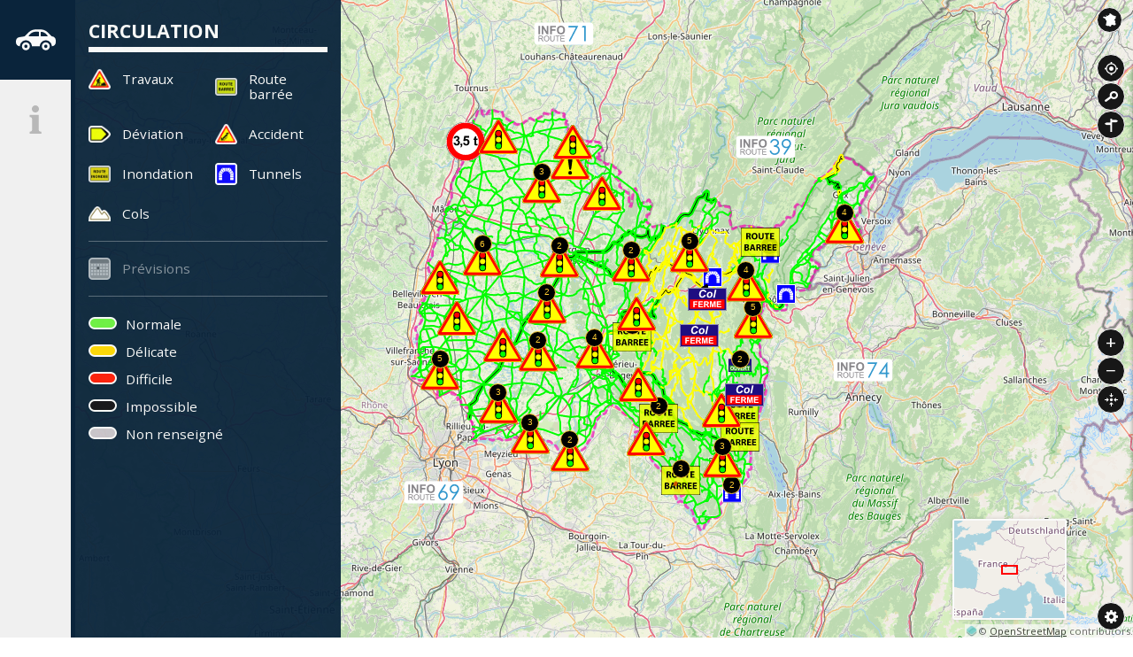

--- FILE ---
content_type: text/html; charset=UTF-8
request_url: https://www.inforoute01.fr/?lat=45.964100&lng=4.896600&id=_REPERE_9329
body_size: 10439
content:
<!DOCTYPE html>
<!--[if lte IE 7]> <html lang="fr" class="ie7 old-ie no-js"> <![endif]--> <!--[if (IE 8)&!(IEMobile)]> <html lang="fr" class="ie8 old-ie no-js"> <![endif]--> <!--[if gt IE 8]><!--> <html lang="fr" > <!--<![endif]-->
<head>
<meta http-equiv="Content-Type" content="text/html; charset=utf-8" />
<title>Bienvenue sur le site inforoute du Département de l&#039;Ain</title>
<meta name="keywords" content="" />
<meta name="description" content="Retrouvez tous les services, informations pratiques sur les perturbations de la circulation, les routes coupées (déviations et alternats) suite à des chantiers d&#039;aménagement, d&#039;entretien, de réparation ou des glissements de terrain.du Département de l’Ain." />
<meta property="og:type" content="website" />
<meta property="og:title" content="Bienvenue sur le site inforoute du Département de l&#039;Ain" />
<meta property="og:url" content="https://www.inforoute01.fr/index.php" />
<meta property="og:description" content="Retrouvez tous les services, informations pratiques sur les perturbations de la circulation, les routes coupées (déviations et alternats) suite à des chantiers d&#039;aménagement, d&#039;entretien, de réparation ou des glissements de terrain.du Département de l’Ain." />
<meta name="twitter:card" content="summary_large_image" /><!-- Google Tag Manager -->

<script>(function(w,d,s,l,i){w[l]=w[l]||[];w[l].push({'gtm.start':

new Date().getTime(),event:'gtm.js'});var f=d.getElementsByTagName(s)[0],

j=d.createElement(s),dl=l!='dataLayer'?'&l='+l:'';j.async=true;j.src=

'https://www.googletagmanager.com/gtm.js?id='+i+dl;f.parentNode.insertBefore(j,f);})(window,document,'script','dataLayer','GTM-TP64C3M');</script>

<!-- End Google Tag Manager -->
<link rel="icon" href="https://www.info-route.fr/common/favicon.ico"/>

<link href="https://www.info-route.fr/common/css/normalize.min.css" rel="stylesheet" type="text/css" media="all" />
<link href="https://www.info-route.fr/common/css/common-style-v2.min.css" rel="stylesheet" type="text/css" media="all" />

<!--Calendrier en Timeline-->
<link href="https://www.info-route.fr/common/css/rangecalendar.min.css" rel="stylesheet" type="text/css" media="all" />
<!--FIN Calendrier en Timeline-->

<link href="css/style.min.css" rel="stylesheet" type="text/css" media="all" />
<link href="https://www.info-route.fr/common/css/tooltipster.min.css" rel="stylesheet" type="text/css" media="all" />
<link rel="shortcut icon" href="favicon.ico" />
<script src="https://www.inforoute01.fr/mod_turbolead/tools/librairiejs/pluginflash.js" type="text/javascript"></script>
<link href="https://www.inforoute01.fr/css/style01.css" rel="stylesheet" type="text/css" media="all" />
<script type='text/javascript'>
  var _gaq = _gaq || [];
  _gaq.push(['_setAccount', 'G-32BTLF4RTP']);
  _gaq.push(['_trackPageview']);
  (function() {
    var ga = document.createElement('script'); ga.type = 'text/javascript'; ga.async = true;
    ga.src = ('https:' == document.location.protocol ? 'https://ssl' : 'http://www') + '.google-analytics.com/ga.js';
    var s = document.getElementsByTagName('script')[0]; s.parentNode.insertBefore(ga, s);
  })();
</script>

</head>
<body class="front"> <header class="BodyHeader" style="display:none;">
  
<h1 class="BodyHeader-logo">
	<a href="index.php" class="tooltip" title="Département de l'Ain"><img src="images/ain-logo.png" alt="logo départementde l'Ain" /></a>Bienvenue sur le site inforoute du Département de l'Ain
</h1>

<p class="BodyHeader-traffic">    
<span class="BodyHeader-traffictxt">État des routes du jeudi 29 janvier 2026 à 07h00..En raison du verglas,les conditions de circulation sont délicates sur les secteurs de Cerdon, de Montréal (Rd1084 Le Burlandier & Chatillon en Michaille), de Mijoux et les Hauteurs du Pays Bellegardien.Les o...</span><a href="#" onclick="openCommentaireGeneralPopup()" class="BodyHeader-morebtn tooltip"  data-title="" data-width="650" data-height="450"><span>lire la suite</span></a></p>

<div id="commentaire-general" class="GeneralComment visuallyhidden" data-affichage=0 data-clignot=0 ><p><h3>État des routes du jeudi 29 janvier 2026 à 07h00..</h3><p>En raison du verglas,</p><p>les conditions de circulation sont délicates sur les secteurs de Cerdon, de Montréal (Rd1084 Le Burlandier & Chatillon en Michaille), de Mijoux et les Hauteurs du Pays Bellegardien.</p><p>Les opérations de raclage et salage sont en cours.</p><p>En raison de la neige,</p><p>les conditions de circulation sont difficiles sur les secteurs de Brénod, de Champagne, des hauteurs de Montréal (RD 55d Neyrolles & RD 55 Col de Berentin)</p><p>et sont délicates sur les secteurs de Saint Rambert, du Plateau d’Hauteville, des hauteurs d’Oyonnax, de Montréal (Plaine&Montagne), de Mijoux et les Hauteurs du Pays Bellegardien.</p><p>Les chaussées sont en cours de traitement.</p><p>Les conditions de circulation hivernale sont normales sur le reste du département.</p><h4>Prévisions météorologiques</h4><h5>Pour aujourd'hui</h5><ul><li>Journée ensoleillée. Les quelques bancs de brouillard présents en début de matinée (Val de Saône, Bresse, Dombes, Vallée du Rhône et Belleysan) se dissipent rapidement.</li><li>Vent variable, faible.</li><li>Températures maximales : comprises entre 3 et 6 degrés sur le Bugey et le Haut Jura. Ailleurs entre 8 et 9 degrés.</li></ul><h5>Pour la nuit prochaine</h5><ul><li>La première partie de nuit est agrémentée d'éclaircies. Ensuite des faibles précipitations tombent épisodiquement. En milieu de nuit, la limite pluie-neige se situe vers 500 mètres, et elle remonte ensuite au-dessus de 800 mètres.<br>5 millimètres est le cumul maximum de pluie attendu en vallée du Rhône jusqu'au Belleysan.</li><li>Vent généralement modéré, de Sud.</li><li>Températures minimales : 1 degré en plaine jusqu'au bassin Belleysan. Ailleurs autour de -5 à -2 degrés.</li></ul></p>
<p class="GeneralComment-update">Mise à jour du site : <strong><time datetime="2026-01-30 09:37:52">30/01/2026 09:37</time></strong></p>
</div>

<p class="BodyHeader-update">
	Mise à jour du site : <strong><time datetime="2026-01-30 09:37:52">30/01/2026 09:37</time></strong>
</p>


</header> <!-- Google Tag Manager (noscript) --><noscript><iframe src="https://www.googletagmanager.com/ns.html?id=GTM-TP64C3M"  height="0"  width="0"  style="display:none;visibility:hidden" ></iframe></noscript><!-- End Google Tag Manager (noscript) --><main class="BodyMain js-tabs"  id="BodyMain"  style="height: 100%;" >
<ul class="NavigationTab js-tablist" >
	<li class="NavigationTab-traffic js-tablist__item"  data-selected="0" >
		<a class="NavigationTab-item js-tablist__link tooltipRight"  href="index.php#circulation"  id="label_circulation"  title="Circulation" ><svg aria-hidden="true"  role="presentation"  viewbox="0 0 512 512" > <use xlink:href="images/spr-onglet.svg#icon-circulation" ></use> <image src="https://www.inforoute01.fr/images/circulation.png"  xlink:href="" ></image></svg><span>circulation</span></a></li>
	<li class="NavigationTab-infos js-tablist__item"  data-selected="0" >
		<a class="NavigationTab-item js-tablist__link tooltipRight"  href="index.php#informations"  id="label_informations"  title="Informations" ><svg aria-hidden="true"  role="presentation"  viewbox="0 0 512 512" > <use xlink:href="images/spr-onglet.svg#icon-informations" ></use> <image src="https://www.inforoute01.fr/images/informations.png"  xlink:href="" ></image></svg><span>Informations</span></a></li>
</ul>
 <section class="NavigationTabPanel js-tabcontent" id="circulation" aria-hidden="true">
	<h2>Circulation</h2>
	<ul class="TrafficControl">
		<li>
		<ul class="twocols">
		        <li>
            			<button class="TrafficControl-roadworks" aria-pressed="true" data-layer="layer-repere_travaux">Travaux</button>
        		</li>
        		<li>
        			<button class="TrafficControl-barree" aria-pressed="true" data-layer="layer-route_barree">Route barrée</button>
            		</li>
            		<li>
            			<button class="TrafficControl-detour" aria-pressed="true" data-layer="layer-deviation">Déviation</button>
        		</li>
			<li>
		    		<button class="TrafficControl-wreck" aria-pressed="true" data-layer="layer-repere_accident">Accident</button>
			</li>
        		<li>
            			<button class="TrafficControl-roadflooded" aria-pressed="true" data-layer="layer-repere_route_innondee">Inondation</button>
        		</li>
        		<li>
			    <button class="TrafficControl-tube" aria-pressed="true" data-layer="layer-repere_tunnels">Tunnels</button>
			</li>
        		<li>
			    <button class="TrafficControl-mount" aria-pressed="true" data-layer="layer-repere_cols">Cols</button>
			</li>
        	</ul>
        	</li>
        	</ul>
        	<ul class="TrafficControl">
        		<li>
			    <button class="TrafficControl-FuturEventsCalendar" aria-pressed="false" data-eventcalendar-togglebutton="">Prévisions</button>
			</li>
        	</ul>
	</ul>
		<ul class="TrafficColor">
		<li class="TrafficColor-green">Normale</li>
		<li class="TrafficColor-yellow">Délicate</li>
		<li class="TrafficColor-red">Difficile</li>
		<li class="TrafficColor-black">Impossible</li>
		<li class="TrafficColor-gray">Non renseigné</li>
	</ul>
</section>

<section class="NavigationTabPanel js-tabcontent" id="informations" aria-hidden="true">
    <h2>Informations</h2>
    <ul class="SocialSharing BlockInfos">
    <li><h3 class="SocialSharing-title">Partager</h3></li>
    <li><button class="SocialSharing-facebook tooltip" title="Partager sur Facebook" onclick="window.open('https://www.facebook.com/sharer/sharer.php?u=https://www.inforoute01.fr', '_blank', 'width=400, height=300')" >Partager sur Facebook</button>
    <button class="SocialSharing-twitter tooltip" title="Partager sur X" onclick="window.open('https://twitter.com/intent/tweet?text=Inforoute01 https://www.inforoute01.fr', '_blank', 'width=400, height=300')" >Partager sur Twitter</button></li>
    </ul>
	 
<ul class="DocList BlockInfos">
    <li><a href="https://www.inforoute01.fr/mod_turbolead/getvue.php/29_view.pdf" target="_blank">Comptages routiers 2019</a></li>
    <li><a href="https://www.inforoute01.fr/mod_turbolead/getvue.php/837_view.pdf" target="_blank">Comptages routiers 2020</a></li>
    <li><a href="https://www.inforoute01.fr/mod_turbolead/getvue.php/838_view.pdf" target="_blank">Arrêté Ain équipements hiver</a></li>
    <li><a href="https://www.inforoute01.fr/mod_turbolead/getvue.php/839_view.pdf" target="_blank">Carte Ain équipements hiver</a></li>
    <li><a href="https://www.inforoute01.fr/mod_turbolead/getvue.php/1291_view.pdf" target="_blank">Comptages routiers 2021</a></li>
    <li><a href="https://www.inforoute01.fr/mod_turbolead/getvue.php/2729_view.pdf" target="_blank">Comptages routiers 2022</a></li>
    <li><a href="https://www.inforoute01.fr/mod_turbolead/getvue.php/4708_view.pdf" target="_blank">Comptages routiers 2023</a></li>
  </ul>
</section>

<div id="map" class="Map" data-urlajax="mod_turbolead/mod/inforoute/index.php" data-centerlat="46.0681" data-centerlon="5.3265" data-zoom="9" data-minzoom="8" data-maxzoom="28" data-minlon="7.8465" data-minlat="45.5916" data-maxlon="2.8065" data-maxlat="46.5406" data-control="Attribution|Zoom|OverviewMap|ZoomToExtent|Geolocation|Search|Itinerary" data-resolution="" data-resolutions="" style="">
</div>

<!-- Calendrier prévisionnel -->
<div class="FuturEventsCalendar-hide" data-eventcalendar-calendardiv="">
	<div id="FuturEventsCalendar-timeline"></div>
	<div class="calendarResult">
		<ul class="DocList BlockInfos">
			<li><a href="#" data-eventcalendar-downloadbutton="">Télécharger</a></li>
			<li><a href="index.php#TB_inline?height=300&width=400&inlineId=calendar-help-content" class="eventcalendar-help-button thickbox tooltip" data-eventcalendar-helpbutton="" title="Aide calendrier prévisionnel">Aide</a></li>
		</ul>
		<div id="calendar-help-content" class="visuallyhidden" data-affichage="" data-clignot="" >
			<p style="text-align:justify">
				Bienvenue sur le calendrier prévisionnel de [NomDépartement].
				<br />
				Cet outil a vocation à permettre aux internautes à connaître les futurs événements, manifestions et autres aléas survenant sur le réseau départemental.
			</p>
			<p style="text-align:justify">
				<span style="text-decoration:underline;color:black">Mode de fonctionnement :</span>
				<br /><br />
				- Pour afficher une information, choisir dans le menu latéral de gauche la ou les catégories d’items souhaitées. Puis, pour une recherche de <span style="font-weight:bold;color:black">date unique</span>, sélectionner la date voulue.
				<br /><br />
				- Pour l’affichage d’informations sur une <span style="font-weight:bold;color:black">période donnée</span>, répéter les opérations réalisées ci-dessus, à l’exception du choix de la date.
				Pour choisir une plage de dates, attrapez avec votre curseur le « marqueur » en forme de double barres situé à côté du premier jour de votre sélection et faites le glisser vers la droite jusqu’à la date de fin.
				<br /><br />
				<i><small>Nota Bene : Le choix d’une plage de date est limité à deux semaines. Ces informations délivrées par le Conseil Départemental de la Haute-Savoie sont prévisionnelles et susceptibles d’être changées.</small></i>
			</p>
			<p style="text-align:justify">
				<span style="text-decoration:underline;color:black">Fichier téléchargeable :</span>
				<br /><br />
				Une fois votre recherche affinée, un fichier téléchargeable est disponible sur l’onglet <span style="font-weight:bold;color:black">« Télécharger »</span>.
			</p>	
		</div>
	</div>
</div>
<!-- Le tableau ci-dessous est encore nécessaire pour télécharger le calendrier Previsionnel -->
<div class="FuturEventsCalendar-hide">
	<table id="calendar_result_table"> 
		<thead>
			<tr>
				<th> Type </th>
				<th> Titre</th>
				<th> Description</th>
			</tr>
		</thead>
		<tbody></tbody>
	</table>
</div>

<div class="MapControl">
    <div class="MapControl-area">
        <ul class="MapControl-top">
            <li class="MapControl-france" id="MapControl-france"><a title="Inforoute France" id="MapControl-france-button" class="MapControl-france-button" data-group="MapControlNavButton" href="http://www.inforoutefrance.fr/" target="_blank">Inforoute France</a></li>
            <li class="MapControl-location" id="MapControl-location"></li>
            <li class="MapControl-search" id="MapControl-search"></li>            
            <li class="MapControl-itinerary" id="MapControl-itinerary"></li>
        </ul>
    </div>
    <div class="MapControl-area">
        <ul class="MapControl-middle">
            <li class="MapControl-zoom" id="MapControl-zoom">
            </li>
            <li class="MapControl-refocus" id="MapControl-refocus">
            </li>
        </ul>
    </div>
    <div class="MapControl-area">
        <ul class="MapControl-bottom">
            <li>
                <button class="MapControl-configuration" id="MapControl-configuration" aria-expanded="false" aria-controls="ConfigurationArea"><span>Paramêtres</span>
                </button>

                <div class="ConfigurationArea" id="ConfigurationArea" aria-hidden="true">

                    <label for="select-maps">Changer le fond de carte :</label>
                    <select id="select-maps" class="ConfigurationArea-mapslist">
                        <option selected="selected" value="layer-osm-base">OpenStreetMap</option>
                        <option value="layer-osm-terrestris">terrestris OSM WMS</option>
                        <option value="layer-osm-gray.terrestris">terrestris OSM WMS Gray</option>                        
                        <option value="layer-opentopomap">OpenTopoMap</option>
                        <option value="layer-stamen-watercolor">Stamen Watercolor</option>
                        <option value="layer-stamen-toner">Stamen toner</option>
                        <option value="layer-stamen-toner-lite">Stamen toner lite</option>
                    </select>
                </div>
            </li>
        </ul>
    </div>
</div>
<p class="ConfigurationArea-credits" id="ConfigurationArea-credits"></p>
<div class="hiddenData" aria-hidden="true">
	<div id="data-layer-outline">{"crs":{"type":"name","properties":{"name":"EPSG:4326"}},"type":"Feature","geometry":{"type":"LineString","coordinates":[[4.92452,45.80404],[4.91858,45.80935],[4.91977,45.82949],[4.92111,45.83274],[4.91879,45.83565],[4.91595,45.84542],[4.90057,45.85761],[4.90124,45.86059],[4.90901,45.87411],[4.90438,45.87453],[4.88383,45.88],[4.88322,45.88343],[4.8807,45.89717],[4.87731,45.89669],[4.87208,45.89354],[4.87201,45.89678],[4.87068,45.90313],[4.8531,45.90717],[4.84912,45.91287],[4.84444,45.91157],[4.80518,45.89633],[4.80409,45.89807],[4.81068,45.90976],[4.80978,45.91831],[4.80776,45.9208],[4.78899,45.92356],[4.78693,45.92648],[4.778,45.93784],[4.76916,45.93832],[4.76112,45.935],[4.75678,45.93463],[4.74446,45.93743],[4.7399,45.93788],[4.7319,45.94081],[4.73028,45.95042],[4.74499,45.95989],[4.74846,45.96242],[4.75016,45.96449],[4.75227,45.96746],[4.7546,45.97381],[4.74956,45.99637],[4.74849,46.00278],[4.74899,46.00376],[4.74889,46.0072],[4.74395,46.02032],[4.74639,46.02695],[4.74677,46.03255],[4.74566,46.03525],[4.73962,46.04749],[4.75633,46.05855],[4.75908,46.0612],[4.76175,46.06744],[4.76106,46.07047],[4.75627,46.07897],[4.74961,46.08242],[4.74803,46.09137],[4.75714,46.09828],[4.76018,46.10065],[4.7626,46.10255],[4.76711,46.10653],[4.77159,46.11467],[4.77207,46.11763],[4.78426,46.1283],[4.78748,46.13089],[4.79317,46.13638],[4.79595,46.13917],[4.80255,46.15644],[4.8,46.15949],[4.79174,46.16361],[4.78428,46.16838],[4.78232,46.17164],[4.78021,46.17668],[4.7802,46.18004],[4.78111,46.19005],[4.79233,46.20097],[4.79274,46.20751],[4.79428,46.21705],[4.79551,46.22014],[4.79785,46.22455],[4.80074,46.22966],[4.80818,46.23811],[4.8108,46.25123],[4.81082,46.25455],[4.81094,46.25758],[4.81649,46.2654],[4.82475,46.27294],[4.82633,46.27591],[4.83166,46.29613],[4.83292,46.29944],[4.84122,46.31181],[4.85143,46.32608],[4.85316,46.32925],[4.85265,46.34279],[4.85239,46.34617],[4.85091,46.35287],[4.85853,46.36803],[4.86313,46.37327],[4.86569,46.37576],[4.86776,46.37807],[4.87392,46.38499],[4.8875,46.40273],[4.88906,46.41425],[4.88993,46.41712],[4.89105,46.42406],[4.89153,46.42753],[4.89152,46.43029],[4.8918,46.43856],[4.89289,46.44258],[4.89445,46.44538],[4.9125,46.45933],[4.91446,46.46217],[4.91502,46.47711],[4.91453,46.48012],[4.91452,46.48138],[4.92769,46.49918],[4.92885,46.5016],[4.92962,46.50408],[4.93174,46.5098],[4.9336,46.51245],[4.93475,46.51333],[4.94726,46.51446],[4.94737,46.50844],[4.9528,46.50448],[4.96265,46.50656],[4.97003,46.5141],[4.98022,46.51521],[5.00637,46.50971],[5.01059,46.51108],[5.01245,46.50298],[5.01424,46.50046],[5.05091,46.48626],[5.05475,46.48428],[5.06721,46.48578],[5.07145,46.48582],[5.09527,46.49798],[5.11282,46.49297],[5.12908,46.50092],[5.13403,46.50145],[5.14116,46.50849],[5.16429,46.50462],[5.16584,46.51768],[5.18167,46.50998],[5.20122,46.50783],[5.20357,46.5048],[5.20036,46.50257],[5.20949,46.49211],[5.20669,46.48618],[5.21303,46.48155],[5.21528,46.47176],[5.21507,46.46837],[5.2246,46.46808],[5.23331,46.46039],[5.23626,46.45779],[5.24387,46.46047],[5.248,46.45938],[5.25626,46.45189],[5.26964,46.45023],[5.27367,46.44859],[5.31056,46.44678],[5.32173,46.42896],[5.30969,46.42362],[5.31233,46.41603],[5.30824,46.41502],[5.29979,46.41513],[5.30915,46.41026],[5.33408,46.39973],[5.34812,46.39942],[5.36352,46.3904],[5.36711,46.3887],[5.37029,46.38604],[5.37788,46.38233],[5.37516,46.37972],[5.36507,46.37308],[5.36347,46.37003],[5.37648,46.36167],[5.37576,46.35844],[5.37464,46.35534],[5.37347,46.35224],[5.40272,46.33612],[5.40169,46.3328],[5.40436,46.31919],[5.40404,46.31567],[5.40406,46.31477],[5.40658,46.30992],[5.41023,46.30911],[5.41694,46.34288],[5.42353,46.34774],[5.43595,46.31847],[5.43715,46.31513],[5.45448,46.31801],[5.46089,46.32248],[5.46518,46.32355],[5.47148,46.31654],[5.4753,46.31539],[5.47409,46.31219],[5.46653,46.29325],[5.459,46.29054],[5.45767,46.27685],[5.47131,46.26722],[5.47537,46.26523],[5.49959,46.26821],[5.5026,46.27022],[5.50751,46.26549],[5.51137,46.26437],[5.5393,46.26891],[5.55947,46.28352],[5.56157,46.28659],[5.56468,46.29278],[5.58261,46.29324],[5.58725,46.29252],[5.59789,46.2979],[5.60464,46.30944],[5.60743,46.31127],[5.60567,46.31364],[5.61275,46.32657],[5.6351,46.33337],[5.63746,46.33645],[5.64609,46.34282],[5.64921,46.3373],[5.6498,46.3342],[5.64528,46.32479],[5.66848,46.3239],[5.68023,46.31844],[5.68332,46.31588],[5.68458,46.31093],[5.71455,46.30808],[5.71898,46.2943],[5.71596,46.28038],[5.72154,46.26319],[5.72518,46.26069],[5.72966,46.26193],[5.73368,46.26377],[5.76156,46.26716],[5.76604,46.26834],[5.81358,46.26361],[5.81828,46.26287],[5.82219,46.262],[5.82626,46.26172],[5.85066,46.26171],[5.86085,46.26878],[5.8677,46.26822],[5.86919,46.26499],[5.89197,46.2836],[5.89463,46.28661],[5.9092,46.28395],[5.91592,46.29282],[5.91893,46.3093],[5.9259,46.31377],[5.93732,46.30977],[5.94153,46.30927],[5.94401,46.31221],[5.97514,46.3503],[5.98412,46.36266],[6.01338,46.376],[6.03102,46.38811],[6.0528,46.41142],[6.06058,46.41751],[6.06401,46.41623],[6.09778,46.40859],[6.10642,46.4],[6.12031,46.39598],[6.14695,46.37974],[6.16104,46.37646],[6.16681,46.3707],[6.16696,46.36419],[6.14926,46.34314],[6.14041,46.33987],[6.1377,46.33313],[6.12437,46.31727],[6.1198,46.31113],[6.11909,46.30772],[6.11946,46.29529],[6.1053,46.28736],[6.10237,46.28485],[6.11299,46.26805],[6.11604,46.26566],[6.12012,46.26364],[6.12245,46.25335],[6.1159,46.24444],[6.1035,46.23865],[6.08814,46.24705],[6.08338,46.2464],[6.07048,46.24175],[6.06196,46.24489],[6.04695,46.23195],[6.0424,46.23311],[6.03862,46.23533],[6.02993,46.23592],[6.01668,46.23183],[6.0126,46.23002],[6.00294,46.22258],[5.99383,46.22045],[5.99271,46.21718],[5.97441,46.21476],[5.97139,46.20228],[5.9642,46.19804],[5.96368,46.19697],[5.99324,46.18482],[5.99027,46.17489],[5.98217,46.17222],[5.97335,46.15618],[5.9647,46.14467],[5.96378,46.13569],[5.95607,46.1321],[5.95273,46.13037],[5.93695,46.12866],[5.92793,46.128],[5.92041,46.13105],[5.9068,46.12254],[5.89683,46.11978],[5.89303,46.11892],[5.88623,46.10963],[5.89324,46.09725],[5.88999,46.08716],[5.86627,46.08554],[5.85598,46.08667],[5.85274,46.0892],[5.83821,46.10256],[5.82966,46.10567],[5.82073,46.10294],[5.8217,46.0899],[5.81153,46.0776],[5.81071,46.07425],[5.80807,46.06087],[5.81099,46.05888],[5.81361,46.0543],[5.80699,46.04384],[5.80801,46.04116],[5.80934,46.03296],[5.81049,46.0299],[5.8123,46.02381],[5.80547,46.01574],[5.8068,46.01298],[5.81055,46.00815],[5.80954,46.00526],[5.81019,45.9934],[5.81228,45.98666],[5.83402,45.97203],[5.83392,45.96858],[5.83278,45.96172],[5.83483,45.95231],[5.8288,45.9405],[5.82524,45.93849],[5.82963,45.93759],[5.82342,45.93245],[5.82258,45.9259],[5.82935,45.9136],[5.82631,45.9037],[5.82488,45.90039],[5.81515,45.8772],[5.80753,45.86064],[5.80541,45.85789],[5.80111,45.8458],[5.80025,45.84256],[5.79585,45.8298],[5.78694,45.82323],[5.78532,45.82007],[5.7846,45.79723],[5.78413,45.79392],[5.78138,45.78085],[5.78006,45.77803],[5.78304,45.77247],[5.78262,45.76894],[5.77952,45.75872],[5.78359,45.74521],[5.78042,45.74292],[5.77664,45.74259],[5.76968,45.74082],[5.77122,45.73756],[5.77482,45.72467],[5.76331,45.71847],[5.75346,45.70681],[5.74418,45.70627],[5.73133,45.71015],[5.72774,45.70927],[5.72329,45.70817],[5.70059,45.70995],[5.69989,45.70691],[5.70373,45.69815],[5.70628,45.6951],[5.70967,45.68845],[5.70719,45.68169],[5.68564,45.66702],[5.68416,45.6602],[5.68785,45.65365],[5.68945,45.65048],[5.6879,45.64397],[5.6847,45.64143],[5.67633,45.63807],[5.65281,45.63668],[5.64833,45.62741],[5.64646,45.62477],[5.63841,45.62303],[5.63637,45.6174],[5.63546,45.61405],[5.62739,45.61101],[5.62374,45.61327],[5.62171,45.61637],[5.61491,45.62542],[5.60443,45.63618],[5.60194,45.65261],[5.58182,45.66195],[5.57884,45.66465],[5.57938,45.66793],[5.56733,45.67308],[5.56314,45.67411],[5.55527,45.6716],[5.55175,45.6735],[5.55031,45.68186],[5.54724,45.68456],[5.54743,45.6979],[5.55658,45.69669],[5.56576,45.68492],[5.57425,45.6876],[5.57356,45.69425],[5.55323,45.70308],[5.55264,45.7097],[5.54938,45.7119],[5.54554,45.7136],[5.52727,45.71547],[5.52455,45.71834],[5.51751,45.73119],[5.51425,45.73339],[5.49815,45.74439],[5.4946,45.74661],[5.484,45.75328],[5.4604,45.77831],[5.45048,45.78424],[5.44708,45.78619],[5.4444,45.78914],[5.43915,45.79506],[5.43575,45.79743],[5.42252,45.80713],[5.42273,45.82372],[5.43613,45.82639],[5.43564,45.82977],[5.43366,45.8323],[5.43026,45.83496],[5.41792,45.84113],[5.41631,45.84804],[5.41455,45.85089],[5.40437,45.85688],[5.381,45.86718],[5.37802,45.86966],[5.37482,45.87234],[5.35493,45.88279],[5.34092,45.88051],[5.33877,45.87851],[5.33554,45.87404],[5.33451,45.8708],[5.33049,45.86478],[5.31411,45.85827],[5.30249,45.84813],[5.291,45.81773],[5.29062,45.81419],[5.2888,45.81103],[5.27833,45.80399],[5.26689,45.78937],[5.26311,45.78771],[5.25562,45.78431],[5.25165,45.7827],[5.2402,45.77738],[5.23625,45.7752],[5.22434,45.76884],[5.2002,45.77142],[5.19554,45.77116],[5.18811,45.77451],[5.18732,45.78102],[5.18489,45.78418],[5.17708,45.79339],[5.17272,45.79497],[5.15785,45.80322],[5.14419,45.80457],[5.13958,45.806],[5.12125,45.81162],[5.11252,45.80946],[5.11343,45.79966],[5.10896,45.79858],[5.10107,45.81338],[5.09681,45.81263],[5.09256,45.81184],[5.08753,45.8118],[5.05815,45.80993],[5.05427,45.81158],[5.04529,45.81183],[5.0378,45.80835],[5.02071,45.80714],[5.01669,45.80562],[5.01229,45.80523],[5.0012,45.81012],[4.99696,45.80914],[4.99292,45.8078],[4.98034,45.80585],[4.97037,45.80739],[4.96692,45.80904],[4.95151,45.80877],[4.94684,45.80941],[4.92452,45.80404]]},"properties":{"name":"Contour du d\u00e9partement"}}</div>
	<div id="data-layer-fond">{"type":"FeatureCollection","features":[{"type":"Feature","id":"_RESEAU_1","properties":{"nom":"secondaire","largeur":1,"circulation_couleur":"#888888","centre":"_F","largeur_centre":0,"couleur_centre":""},"geometry":{"type":"MultiLineString","coordinates":[[]]}},{"type":"Feature","id":"_RESEAU_2","properties":{"nom":"national","largeur":2,"circulation_couleur":"#666666","centre":"_F","largeur_centre":0,"couleur_centre":""},"geometry":{"type":"MultiLineString","coordinates":[[]]}},{"type":"Feature","id":"_RESEAU_3","properties":{"nom":"autoroute","largeur":4,"circulation_couleur":"#666666","centre":"_F","largeur_centre":1,"couleur_centre":"#ffffff"},"geometry":{"type":"MultiLineString","coordinates":[[]]}},{"type":"Feature","id":"_RESEAU_4","properties":{"nom":"autoroute","largeur":4,"circulation_couleur":"#666666","centre":"_T","largeur_centre":1,"couleur_centre":"#ffffff"},"geometry":{"type":"MultiLineString","coordinates":[[]]}}]}</div>
	<div id="loggued-extranet"></div>
	<div id="popup" class="ol-popup">		
		<a href="#" id="popover-closer" class="ol-popup-closer"></a>
		<p id="popover-title" class="popover-title"> </p>
		<div id="popover-content" class="popover-content"></div>      		
	</div>
</div> </main>
<footer class="BodyFooter"  style="display:none;" >
	<button aria-controls="BodyFooter-logo"  aria-expanded="false"  class="BodyFooter-toggleLinks"  id="BodyFooter-toggleLinks"  type="button" >liens</button>
	<ul class="footer-data" >
		<li>
			<a href="https://www.ain.fr/"  target="_blank" ><img alt="Logo du département de l'Ain"  src="https://www.inforoute01.fr/images/ain-logo.png"  /></a></li>
		<li class="small" >
			Direction des routes</li>
		<li>
			04 74 47 05 30</li>
		<li>
			<a href="mailto: routes@ain.fr" >routes@ain.fr</a></li>
	</ul>
	<div class="BodyFooter-logo"  id="BodyFooter-logo" >
		<ul>
			<li>
				<a class="tooltip tooltipstered"  href="https://www.ain.fr/solutions/signaler-probleme-deposer-demande-faire-recours/"  target="_blank" >Signaler une dégradation</a></li>
			<li>
				<a class="tooltip tooltipstered"  href="https://www.ain.fr/agences-routieres-departement-a-service/"  target="_blank" >Contacter l'agence routière</a></li>
			<li>
				<a class="tooltip tooltipstered"  href="https://www.ain.fr/conseil-departemental/laction-departement-de-lain-routes-transports/que-fait-le-departement-pour-les-routes/"  target="_blank" >Que fait le Département pour les routes</a></li>
			<li>
				<a class="tooltip tooltipstered"  href="mentions-legales.php" >Mentions légales</a></li>
		</ul>
	</div>
	<ul class="BodyFooter-links" >
		<li>
			<a href="https://www.info-route.fr/"  target="_blank"  title="Editeur Inforoute" ><img alt="Logo inforoute"  src="https://www.info-route.fr/common/images/logo_inforoute.webp"  /></a></li>
	</ul>
</footer>
<script src="https://www.info-route.fr/common/js/libs/jquery.min.js" ></script><script src="https://www.info-route.fr/common/js/libs/jquery-ui.min.js" ></script><script type="text/javascript"  src="mod_turbolead/tools/librairiejs/jqTurbolead/jqTurbolead.php" ></script><script type="text/javascript"  src="https://www.info-route.fr/common/js/jquery.tooltipster.min.js" ></script><br />
<script src="https://www.info-route.fr/common/js/libs/ol.js"  type="text/javascript" ></script><script src="https://www.info-route.fr/common/js/libs/bootstrap.min.js" ></script><script src="https://www.info-route.fr/common/js/libs/mustache.min.js" ></script><script src="mod_turbolead/mod/inforoute/js/constInternet.js.php"  type="text/javascript" ></script><script src="js/script-config.min.js"  type="text/javascript" ></script><script src="mod_turbolead/mod/inforoute/js/scriptOpenLayersMap.js"  type="text/javascript" ></script><script type="text/javascript"  src="https://www.info-route.fr/common/js/jquery-accessible-tabs-1.6.1.min.js" ></script> <script src="https://www.info-route.fr/common/js/script.min.js"  type="text/javascript" ></script><script src="https://www.info-route.fr/common/js/jquery.dotdotdot.min.js"  type="text/javascript" ></script><script src="https://www.info-route.fr/common/js/svg4everybody.min.js"  type="text/javascript" ></script><!--Calendrier en Timeline--><script src="https://www.info-route.fr/common/js/libs/jquery.ui.touch-punch.min.js" ></script><script src="https://www.info-route.fr/common/js/libs/moment-with-locales.min.js" ></script><script src="https://www.info-route.fr/common/js/jquery.rangecalendar.min.js"  type="text/javascript" ></script><script src="https://www.info-route.fr/common/js/jspdf.min.js" ></script><script src="https://www.info-route.fr/common/js/jspdf.plugin.autotable.min.js" ></script><!--FIN Calendrier en Timeline-->
<!-- Piwik -->
	<script type='text/javascript'>
	  var _paq = _paq || [];
   _paq.push([function() {
     var self = this;
     function getOriginalVisitorCookieTimeout() {
       var now = new Date(),
           nowTs = Math.round(now.getTime() / 1000),
           visitorInfo = self.getVisitorInfo();
       var createTs = parseInt(visitorInfo[2]);
       var cookieTimeout = 33696000; // 13 mois en secondes
       var originalTimeout = createTs + cookieTimeout - nowTs;
       return originalTimeout;
     }
     this.setVisitorCookieTimeout( getOriginalVisitorCookieTimeout() );
   }]);
	  _paq.push(['trackPageView']);
	  _paq.push(['enableLinkTracking']);
	  _paq.push(['appendToTrackingUrl', 'bots=1']);
	  (function() {
	    var u=(('https:' == document.location.protocol) ? 'https' : 'http') + '://piwik.logipro.com/piwik/';
	    _paq.push(['setTrackerUrl', u+'piwik.php']);
	    _paq.push(['setSiteId', 331]);
	    var d=document, g=d.createElement('script'), s=d.getElementsByTagName('script')[0]; g.type='text/javascript';
	    g.defer=true; g.async=true; g.src=u+'piwik.js'; s.parentNode.insertBefore(g,s);
	  })();
	</script>
	<noscript><p><img src='https://piwik.logipro.com/piwik/piwik.php?idsite=331&rec=1&bots=1' style='border:0;' alt='' /></p></noscript>
<!-- End Piwik Code -->

</body></html>

--- FILE ---
content_type: text/css
request_url: https://www.info-route.fr/common/css/common-style-v2.min.css
body_size: 10655
content:
@import"https://fonts.googleapis.com/css2?family=Open+Sans:ital,wght@0,400..700;1,400..700&display=swap";*{box-sizing:border-box}html{height:100%}body{color:#333;font-family:"Open Sans",sans-serif;font-size:1em;line-height:1.4;height:100%;min-width:320px;position:relative;width:100%;overflow:hidden}ul,ol{list-style:none;margin:0;padding:0}button{cursor:pointer}.BodyHeader{background:#fafafa;box-shadow:0 5px 5px 0 rgba(0,0,0,.03);display:flex;justify-content:space-between;align-items:center;height:70px;overflow:hidden;position:relative;width:100%;z-index:20}@media screen and (max-width : 979px){.BodyHeader{height:60px}}.BodyHeader p{margin:0}.BodyHeader-logo{display:flex;gap:1rem;align-items:center;line-height:1;margin:0;vertical-align:middle;width:100%;height:100%;max-width:385px;padding:.5rem}@media screen and (max-width : 979px){.BodyHeader-logo{gap:.5rem}}.BodyHeader-logo img{display:flex;max-height:70px;width:100%}.BodyHeader-traffic{color:#282828;display:flex;align-items:center;gap:1rem;padding:1rem;justify-content:space-between;width:100%;height:100%;font-size:1.05rem;line-height:1.2;position:relative;text-align:center;vertical-align:middle}@media screen and (max-width : 979px){.BodyHeader-traffic{padding:.5rem}}@media screen and (max-width : 640px){.BodyHeader-traffic{width:40%}.BodyHeader-traffic:before{content:attr(data-title);display:inline-block;font-size:.8rem;line-height:1.1;vertical-align:middle;width:calc(100% - 40px)}}.BodyHeader-traffictxt{display:inline-block;height:auto;max-height:40px;overflow:hidden;text-align:left;vertical-align:middle;width:calc(100% - 35px)}@media screen and (max-width : 979px){.BodyHeader-traffictxt{font-size:.9rem;overflow:hidden;text-align:right}}@media screen and (max-width : 640px){.BodyHeader-traffictxt{display:none}}.BodyHeader-morebtn{background:url(https://www.info-route.fr/common/images/ico-pluscomment.webp) center no-repeat;border-radius:50%;height:29px;width:29px;border:1px solid #fafafa;cursor:pointer}.BodyHeader-morebtn span{display:block;text-indent:100%;overflow:hidden;white-space:nowrap}.GeneralComment-update{border-top:1px #ececec solid;display:none;font-style:italic}@media screen and (max-width : 979px){.GeneralComment-update{display:block}}.BodyHeader-update{font-size:.85rem;line-height:1.75;height:100%;display:flex;flex-direction:column;place-content:space-around;padding:.5rem;border-left:1px solid #d4d4d4}.BodyHeader-update li{width:-moz-max-content;width:max-content}@media screen and (max-width : 979px){.BodyHeader-update{display:none}}.BodyHeader-update span{color:#c34c00;font-weight:bold}.NavigationTab{background:#f0f0f0;height:100%;left:0;overflow:hidden auto;position:absolute;width:85px;z-index:1500}@media screen and (max-width : 640px){.NavigationTab{width:55px}}.NavigationTab li:last-child a{border:none}.NavigationTab [aria-selected=true]{border-bottom:none}.NavigationTab-item{border-bottom:1px #fafafa solid;color:#b8b8b8;cursor:pointer;display:flex;justify-content:center;height:90px;position:relative;text-align:center;transition:all .4s ease-in-out;z-index:200}@media screen and (max-width : 640px){.NavigationTab-item{height:70px}}.NavigationTab-item[aria-selected=true] svg{fill:#fafafa;filter:none}@media screen and (max-width : 979px){.NavigationTab-item[aria-selected=true]:after{color:#fafafa;content:"×";display:block;font-size:17px;line-height:14px;right:2px;text-align:center;top:2px;position:absolute;width:14px;-webkit-font-smoothing:antialiased;-moz-osx-font-smoothing:grayscale}}.NavigationTab-item:hover{background:#e1e1e1}.NavigationTab-item span{display:block;overflow:hidden;text-indent:100%;white-space:nowrap;height:100%;z-index:20;position:relative}.NavigationTab-item svg{display:block;fill:#b8b8b8;position:absolute;top:0;transform:translate(0, 0);width:32px;height:100%;z-index:10}@media screen and (max-width : 640px){.NavigationTab-item svg{left:calc(50% - 12px);width:25px}}.NavigationTab-item svg[aria-hidden=true]{display:block}.NavigationTab-item .lscape{left:calc(50% - 19px);width:38px}@media screen and (max-width : 640px){.NavigationTab-item .lscape{left:calc(50% - 15px);width:30px}}.NavigationTab-traffic svg{left:calc(50% - 22px);width:45px}@media screen and (max-width : 640px){.NavigationTab-traffic svg{left:calc(50% - 17px);width:35px}}.NavigationTab-help{width:100%}.BodyMain{background:url(https://www.info-route.fr/common/images/bg-main.webp) #fafafa repeat;display:block;height:calc(100% - 70px - 40px);padding-left:85px;position:relative;width:100%;z-index:1}@media screen and (max-width : 979px){.BodyMain{height:calc(100% - 60px - 40px)}}@media screen and (max-width : 640px){.BodyMain{padding-left:55px}}.BodyMain h2{margin:0}.Map{position:relative;height:100%;width:100%}.MapControl{height:100%;position:absolute;right:0;top:0;padding:.5rem;align-items:center;min-width:50px;z-index:1600;display:flex;flex-direction:column;justify-content:space-between}@media screen and (max-width : 979px){.MapControl{padding:.5rem}}.MapControl li{padding:0;position:relative;text-align:center}.MapControl button{background-color:#171717;background-position:center;background-repeat:no-repeat;border:1px #fafafa solid;border-radius:50%;display:block;height:32px;padding:0;transition:all .4s ease-in-out;width:32px;z-index:1500}.MapControl span{display:block;text-indent:100%;overflow:hidden;white-space:nowrap}.MapControl .MapControl-area{display:table-row}@media screen and (max-width : 979px){.MapControl .MapControl-area:nth-child(3){display:none}}.MapControl .MapControl-top,.MapControl .MapControl-middle,.MapControl .ol-zoom{display:flex;flex-direction:column;gap:.25rem}@media screen and (max-width : 979px){.MapControl .MapControl-bottom{display:none}}.MapControl .MapControl-france{margin-bottom:1.5rem}.MapControl .MapControl-france a{background:url(https://www.info-route.fr/common/images/ico-inforoutefrance.webp) #171717 center no-repeat;border:1px #fafafa solid;border-radius:50%;display:block;height:29px;text-indent:-9999px;transition:all .4s ease-in-out;width:29px;z-index:1500}.MapControl .MapControl-search button{background-image:url(https://www.info-route.fr/common/images/ico-recherche.webp)}.MapControl .MapControl-location button{background-image:url(https://www.info-route.fr/common/images/ico-geoloc.webp)}.MapControl .MapControl-itinerary button{background-image:url(https://www.info-route.fr/common/images/ico-itineraire.webp)}.MapControl .MapControl-zoom button{color:#fafafa;font-size:1.3rem}.MapControl .MapControl-zoom button+button{margin:0}@media screen and (max-width : 979px){.MapControl .MapControl-zoom{display:none}}.MapControl .MapControl-refocus button{background-image:url(https://www.info-route.fr/common/images/ico-recentrer.webp)}.MapControl .MapControl-configuration{background-image:url(https://www.info-route.fr/common/images/ico-parametres.webp)}.SearchArea,.ItineraryArea{border-right:50px #171717 solid;box-shadow:0 0 5px 0 rgba(0,0,0,.2);color:#fafafa;height:calc(100% - 70px - 40px);position:fixed;right:0;top:70px;width:285px;z-index:-1;transition:all .4s ease-in-out;transition-timing-function:cubic-bezier(0.42, 0, 0.58, 1);border-top-left-radius:.375rem;border-bottom-left-radius:.375rem}.SearchArea[aria-hidden=""],.ItineraryArea[aria-hidden=""]{transform:translateX(0);display:inherit !important}.SearchArea[aria-hidden=true],.ItineraryArea[aria-hidden=true]{transform:translateX(100%);display:inherit !important}@media screen and (max-width : 979px){.SearchArea,.ItineraryArea{height:calc(100% - 40px - 25px);border-right:44px #171717 solid;top:40px}}.ol-search.active:after,.ol-itinerary.active:after{border:9px solid rgba(0,0,0,0);border-right-color:#fafafa;content:" ";height:0;left:-15px;position:absolute;top:7px;width:0;z-index:-1}.ItineraryArea{background:#e5e7eb;overflow:auto}.ItineraryArea:after{top:112px}@media screen and (max-width : 979px){.ItineraryArea:after{top:97px}}.SearchArea .MapControl-search-input{background:none;border:none;border-bottom:1px hsla(0,0%,100%,.5) solid;color:#fafafa;font-size:1rem;height:32px;margin:10px auto 15px auto;padding:2px 0;width:90%}.SearchArea .MapControl-search-input::-webkit-input-placeholder{color:hsla(0,0%,100%,.5)}.SearchArea .MapControl-search-input::-moz-placeholder{color:hsla(0,0%,100%,.5)}.SearchArea .MapControl-search-input:-ms-input-placeholder{color:hsla(0,0%,100%,.5)}.SearchArea .MapControl-search-input:-moz-placeholder{color:hsla(0,0%,100%,.5)}.MapControl .MapControl-search-result{background:#e5e7eb;color:#fafafa;display:block;height:calc(100% - 57px);margin:0;overflow:auto;padding:0;width:100%}.MapControl-search-result li{color:#171717;font-size:.9rem;margin:0;text-align:left}.MapControl-search-result a{border-bottom:1px #dfdfdf solid;color:#000;display:block;padding:10px 10px;text-decoration:none;transition:all .4s ease-in-out}.MapControl-search-result a:hover,.MapControl-search-result a:focus{background:#d1d5db}.MapControl-itinerary-search{background:url(https://www.info-route.fr/common/images/ico-depart-arrivee.webp) 8px 23px no-repeat}.MapControl-itinerary-search-location{position:relative}.MapControl-itinerary-search-input{background:none;border:none;border-bottom:1px hsla(0,0%,100%,.5) solid;color:#fafafa;font-size:1rem;height:32px;margin:10px 5% 15px 10%;padding:2px 20px 2px 0;width:85%}.MapControl-itinerary-search-input::-webkit-input-placeholder{color:hsla(0,0%,100%,.5)}.MapControl-itinerary-search-input::-moz-placeholder{color:hsla(0,0%,100%,.5)}.MapControl-itinerary-search-input:-ms-input-placeholder{color:hsla(0,0%,100%,.5)}.MapControl-itinerary-search-input:-moz-placeholder{color:hsla(0,0%,100%,.5)}.MapControl .ItineraryArea .MapControl-itinerary-search-delete{background:url(https://www.info-route.fr/common/images/ico-delete.webp) center center no-repeat;border:none;height:20px;opacity:.8;position:absolute;right:5%;top:16px;transition:all .4s ease-in-out;width:15px}.MapControl .ItineraryArea .MapControl-itinerary-search-delete:hover,.MapControl .ItineraryArea .MapControl-itinerary-search-delete:focus{opacity:.5}.MapControl .ItineraryArea .MapControl-itinerary-search-button{border:none;border-radius:0;color:#fafafa;content:"Rechercher";height:40px;text-align:center;text-transform:uppercase;transition:all .4s ease-in-out;width:100%;z-index:auto}#MapControl-itinerary-search-end .MapControl-itinerary-search-input{margin-top:0}#MapControl-itinerary-search-end .MapControl-itinerary-search-delete{top:6px}.MapControl-itinerary-search-Suggestions{box-shadow:0 5px 10px 0 rgba(0,0,0,.2);position:relative;z-index:5}.MapControl-itinerary-search-Suggestions .MapControl-itinerary-search-Suggestions-list{background:#e5e7eb;display:block;height:auto}.MapControl-itinerary-search-Suggestions .MapControl-itinerary-search-Suggestions-list li{border-bottom:1px #dfdfdf solid;color:#000;display:block;padding:10px 10px;text-decoration:none;transition:all .4s ease-in-out}.MapControl-itinerary-search-Suggestions .MapControl-itinerary-search-Suggestions-list li:hover,.MapControl-itinerary-search-Suggestions .MapControl-itinerary-search-Suggestions-list li:focus{background:#d1d5db}.MapControl-itinerary-layer{color:#000;font-size:.9rem;margin:10px 0}.MapControl-itinerary-layer label{padding-right:5px}.MapControl-itinerary-layer input,.MapControl-itinerary-layer label{vertical-align:middle}.MapControl-itinerary-license{color:#000;font-size:.7rem;margin:10px 0}.MapControl-itinerary-license a{color:#000}.MapControl-itinerary-license a:hover,.MapControl-itinerary-license a:focus{text-decoration:none}.MapControl-itinerary-summary,.MapControl-itinerary-steps{color:#000;font-weight:bold;padding:.5rem 0}.MapControl-itinerary-summary p,.MapControl-itinerary-steps p{font-size:.8;margin:0;padding:3px 0}.MapControl-itinerary-summary{background:#e5e7eb}.ConfigurationArea{background:#171717;border-radius:3px;bottom:-5px;box-shadow:0 0 5px 0 rgba(0,0,0,.2);color:#fafafa;min-height:50px;padding:6px 10px;position:absolute;right:45px;width:220px;z-index:50}.ConfigurationArea:after{border:10px solid rgba(0,0,0,0);border-left-color:#171717;bottom:12px;content:" ";height:0;left:100%;position:absolute;width:0}.ConfigurationArea label{display:block;font-size:.85rem;text-align:left}.ConfigurationArea select{border:none;border-radius:3px;padding:2px 0;width:100%}.ConfigurationArea-mapslist{font-size:.9rem;max-width:100%}.ConfigurationArea-credits{width:100%;font-size:.7rem;margin:1rem 0 0 0}.ConfigurationArea-credits a{color:#000}.ConfigurationArea-credits a:hover,.ConfigurationArea-credits a:focus{text-decoration:none}.ConfigurationArea-credits button{display:none}.ConfigurationArea-credits ul{margin:0;padding:0;position:absolute;bottom:0;right:0;height:15px;background-color:#fafafa;opacity:.7}.ConfigurationArea-credits img{width:15px;display:inline-flex;vertical-align:sub}.ConfigurationArea-credits li{display:inline;line-height:1;margin:0;padding:0}.ol-custom-overviewmap{border:2px #fafafa solid;border-radius:3px;bottom:20px;box-shadow:0 0 5px 0 rgba(0,0,0,.15);position:absolute;right:75px}@media screen and (max-width : 979px){.ol-custom-overviewmap{display:none}}.ol-custom-overviewmap .ol-overviewmap-map{border:0;height:110px;width:125px}.ol-custom-overviewmap .ol-overviewmap-box{border:2px solid red}.ol-custom-overviewmap button{display:none}.BodyFooter{box-shadow:0 -3px 3px 0 rgba(0,0,0,.02);display:flex;height:40px;width:100%;z-index:50;position:absolute}@media screen and (max-width : 979px){.BodyFooter{height:40px}}.BodyFooter img{vertical-align:middle}@media screen and (max-width : 979px){.BodyFooter img{display:inline-block}}.BodyFooter-toggleLinks{display:none}@media screen and (max-width : 979px){.BodyFooter-toggleLinks{background:none;border:none;color:#363636;display:inline-block;font-size:.75rem;margin:0 0 0 10px;padding:5px;position:relative}}@media screen and (max-width : 640px){.BodyFooter-toggleLinks{font-size:.7em}}.BodyFooter-toggleLinks:hover,.BodyFooter-toggleLinks:focus{color:#000}.BodyFooter-logo{display:flex;height:40px;overflow:hidden;vertical-align:middle;align-items:center}.BodyFooter-logo[aria-hidden=true]{display:none}.BodyFooter-logo[aria-hidden=false]{display:block}@media screen and (max-width : 979px){.BodyFooter-logo{background:#171717;border-radius:5px;bottom:32px;box-shadow:0 0 5px 0 rgba(0,0,0,.2);display:none;height:auto;left:.5%;overflow:visible;padding:5px;position:absolute;max-width:270px;z-index:50}.BodyFooter-logo:after{border:solid rgba(0,0,0,0);border-top-color:#171717;border-width:13px;content:" ";left:10px;position:absolute}}.BodyFooter-logo ul{padding:0 .5rem;display:flex;gap:.5rem;height:100%;align-items:center}@media screen and (max-width : 979px){.BodyFooter-logo ul{max-height:190px;padding:.5rem;overflow:auto;flex-direction:column}}@media screen and (max-width : 979px){.BodyFooter-logo li{width:100%}}.BodyFooter-logo a{color:#171717;display:inline-block;font-size:.75rem;text-decoration:none;transition:all .4s ease-in-out;vertical-align:middle}@media screen and (max-width : 979px){.BodyFooter-logo a{background:#fafafa;border-radius:.375rem;display:flex;align-items:center;padding:.25rem;gap:.5rem}.BodyFooter-logo a:after{content:attr(data-title)}}.BodyFooter-logo a:hover,.BodyFooter-logo a:focus{opacity:.7}.BodyFooter-links{font-size:.75rem;position:absolute;right:0;display:flex;align-items:center;height:100%;gap:.5rem;padding:.5rem}@media screen and (max-width : 640px){.BodyFooter-links{font-size:.7rem}}.BodyFooter-links>li{display:flex;align-items:center}.BodyFooter-links a{color:#363636;text-decoration:none;align-self:center;line-height:initial}.BodyFooter-links a:hover,.BodyFooter-links a:focus{text-decoration:underline}.NavigationTabPanel{height:100%;max-width:300px;width:100%;overflow:hidden auto;padding:20px 15px 0 15px;position:absolute;opacity:.95;transition:all .4s ease-in-out;transition-timing-function:cubic-bezier(0.42, 0, 0.58, 1);z-index:1}.NavigationTabPanel[aria-hidden=""]{transform:translateX(0);display:inherit !important}.NavigationTabPanel[aria-hidden=true]{transform:translateX(-130%);display:inherit !important}@media screen and (max-width : 640px){.NavigationTabPanel{left:55px;min-width:260px;width:20%}}.NavigationTabPanel h2{border-bottom:6px #fafafa solid;color:#fafafa;font-size:1.35em;margin:0;padding:0 0 3px 0;max-width:270px;text-transform:uppercase}@media screen and (max-width : 640px){.NavigationTabPanel h2{border-bottom:3px #fafafa solid;font-size:1.1rem}}.NavigationTabPanel p{color:#fafafa;font-size:.9rem;margin:1rem 0}.NavigationTabPanel.big-tab{max-width:none;width:calc(100% - 140px);z-index:1}@media screen and (max-width : 640px){.NavigationTabPanel.big-tab{width:calc(100% - 100px)}}.NavigationTabPanel-close{background:url(https://www.info-route.fr/common/images/ico-delete.webp) center center no-repeat;height:70px;overflow:hidden;position:absolute;right:0;text-indent:100%;top:0;transition:all .4s ease-in-out;white-space:nowrap;width:70px}@media screen and (max-width : 640px){.NavigationTabPanel-close{display:none}}.TrafficControl{border-bottom:1px hsla(0,0%,100%,.3) solid;padding:1rem 0;position:relative;display:grid;gap:1rem}.TrafficControl:last-of-type{border:0}.TrafficControl button{background-position:0 center;background-repeat:no-repeat;background-size:25px;border:none;color:hsla(0,0%,100%,.7);font-size:.95rem;opacity:.7;padding:6px 0 6px 38px;text-align:left;transition:all .4s ease-in-out}@media screen and (max-width : 640px){.TrafficControl button{font-size:.9rem}}.TrafficControl button[aria-pressed=true]{color:#fafafa;opacity:1}.TrafficControl .separator:after{background:hsla(0,0%,100%,.3);content:"";display:block;height:1px;margin:1rem 0 0 0;width:100%;position:absolute;left:0}.TrafficControl .separator+li{padding-top:1rem}.twocols{display:grid;grid-template-columns:repeat(2, 1fr);gap:1rem}.mergeTwoCol{grid-column:1/3}.TrafficControl-primary{background:url(https://www.info-route.fr/common/images/ico-rprincipal.webp)}.TrafficControl-secondary{background:url(https://www.info-route.fr/common/images/ico-rsecondaire.webp)}.TrafficControl-wreck{background:url(https://www.info-route.fr/common/images/ico-accident.webp)}.TrafficControl-warning{background:url(https://www.info-route.fr/common/images/ico-danger.webp)}.TrafficControl-roadworks{background:url(https://www.info-route.fr/common/images/ico-travaux.webp)}.TrafficControl-roadflooded{background:url(https://www.info-route.fr/common/images/ico-routeinondee.webp)}.TrafficControl-bac{background:url(https://www.info-route.fr/common/images/ico-bac.svg)}.TrafficControl-barree{background:url(https://www.info-route.fr/common/images/ico-routebarree.webp)}.TrafficControl-other{background:url(https://www.info-route.fr/common/images/ico-autres.webp)}.TrafficControl-manifestations{background:url(https://www.info-route.fr/common/images/ico-auto.webp)}.TrafficControl-manif{background:url(https://www.info-route.fr/common/images/ico-manifestations.webp)}.TrafficControl-gravel{background:url(https://www.info-route.fr/common/images/ico-gravillonnage.webp)}.TrafficControl-tube{background:url(https://www.info-route.fr/common/images/ico-tunnel.webp)}.TrafficControl-cuts{background:url(https://www.info-route.fr/common/images/ico-restriction.webp)}.TrafficControl-coupure{background:url(https://www.info-route.fr/common/images/ico-coupure.webp)}.TrafficControl-radar{background:url(https://www.info-route.fr/common/images/ico-radar.svg)}.TrafficControl-event{background:url(https://www.info-route.fr/common/images/ico-info-manifestation.webp)}.TrafficControl-events{background:url(https://www.info-route.fr/common/images/ico-cyclisme.webp)}.TrafficControl-cyclable{background:url(https://www.info-route.fr/common/images/ico-cyclable.webp)}.TrafficControl-mandatoryequipment{background:url(https://www.info-route.fr/common/images/ico-b26.svg)}.TrafficControl-chainingareas{background:url(https://www.info-route.fr/common/images/ico-aireschainage.svg)}.TrafficControl-mount{background:url(https://www.info-route.fr/common/images/ico-col.webp)}.TrafficControl-closedmount{background:url(https://www.info-route.fr/common/images/ico-col-ferme.webp)}.TrafficControl-closedtunnel{background:url(https://www.info-route.fr/common/images/ico-c14-close.svg)}.TrafficControl-opentunnel{background:url(https://www.info-route.fr/common/images/ico-c14-open.svg)}.TrafficControl-plannedclosure{background:url(https://www.info-route.fr/common/images/ico-fermeture.svg)}.TrafficControl-closedroadworks{background:url(https://www.info-route.fr/common/images/ico-route-fermee-travaux.svg)}.TrafficControl-winterclosure{background:url(https://www.info-route.fr/common/images/ico-winter-closure.svg)}.TrafficControl-bridge{background:url(https://www.info-route.fr/common/images/ico-pont.svg)}.TrafficControl-closedbridges{background:url(https://www.info-route.fr/common/images/ico-pont-submerges.webp)}.TrafficControl-prcarpooling{background:url(https://www.info-route.fr/common/images/ico-covoiturage.svg)}.TrafficControl-parking-relai{background:url(https://www.info-route.fr/common/images/ico-parking-relai.svg)}.TrafficControl-detour{background:url(https://www.info-route.fr/common/images/ico-deviation.webp)}.TrafficControl-webcam{background:url(https://www.info-route.fr/common/images/ico-camera.webp)}.TrafficControl-webcam-orange{background:url(https://www.info-route.fr/common/images/ico-camera-orange.webp)}.TrafficControl-restarea{background:url(https://www.info-route.fr/common/images/ico-repos.webp)}.TrafficControl-roadservice{background:url(https://www.info-route.fr/common/images/ico-services-routiers.webp)}.TrafficControl-departmentalservices{background:url(https://www.info-route.fr/common/images/ico-services-departementaux.webp)}.TrafficControl-pmv{background:url(https://www.info-route.fr/common/images/ico-pmv.webp)}.TrafficControl-thaw{background:url(https://www.info-route.fr/common/images/ico-degel.svg)}.TrafficControl-mowing{background:url(https://www.info-route.fr/common/images/ico-fauchage.webp)}.TrafficControl-pollution{background:url(https://www.info-route.fr/common/images/ico-pollution.webp)}.TrafficControl-transport{background:url(https://www.info-route.fr/common/images/ico-transport.webp)}.TrafficControl-stock{background:url(https://www.info-route.fr/common/images/ico-fondants.webp)}.TrafficControl-FuturEventsCalendar{background:url(https://www.info-route.fr/common/images/ico-calendar.webp)}.TrafficControl-trainstation{background:url(https://www.info-route.fr/common/images/ico-trainstation.webp)}.TrafficControl-roadstation{background:url(https://www.info-route.fr/common/images/ico-routiere.webp)}.TrafficControl-voieVerte{background:url(https://www.info-route.fr/common/images/ico-C115.webp)}.TrafficControl-multimodal{background:url(https://www.info-route.fr/common/images/ico-CE50.webp)}.TrafficControl-ski{background:url(https://www.info-route.fr/common/images/ico-station-ski.webp)}.TrafficControl-fence{background:url(https://www.info-route.fr/common/images/ico-barriere.svg)}.TrafficControl-weather{background:url(https://www.info-route.fr/common/images/ico-meteo.svg)}.TrafficControl-count{background:url(https://www.info-route.fr/common/images/ico-station-comptage.svg)}.TrafficControl-borne{background:url(https://www.info-route.fr/common/images/ico-borne.webp)}.TrafficControl-travaux{background:url(https://www.info-route.fr/common/images/ico-cone.webp)}.TrafficControl-rte{background:url(https://www.info-route.fr/common/images/ico-infos-te.webp)}.TrafficControl-campingcar{background:url(https://www.info-route.fr/common/images/ico-campingcar.svg)}.TrafficControl-shipping{background:url(https://www.info-route.fr/common/images/ico-voiesnavigables.webp)}.TrafficControl-tonnage{background:url(https://www.info-route.fr/common/images/ico-tonnage.svg)}.TrafficControl-gabarit{background:url(https://www.info-route.fr/common/images/ico-gabarit.svg)}.TrafficControl-weight{background:url(https://www.info-route.fr/common/images/ico-weight.svg)}.TrafficControl-length{background:url(https://www.info-route.fr/common/images/ico-length.webp)}.TrafficControl-height{background:url(https://www.info-route.fr/common/images/ico-height.webp)}.TrafficControl-ecluse{background:url(https://www.info-route.fr/common/images/ico-ecluse.svg)}.TrafficControl-quai{background:url(https://www.info-route.fr/common/images/ico-quai.svg)}.TrafficControl-cale{background:url(https://www.info-route.fr/common/images/ico-cale.svg)}.TrafficControl-water{background:url(https://www.info-route.fr/common/images/ico-navigation.svg)}.TrafficControl-redfire{background:url(https://www.info-route.fr/common/images/ico-feurouge.svg)}.TrafficControl-waze{background:url(https://www.info-route.fr/common/images/ico-waze.svg)}.TrafficControl-evenementsclimatiques{background:url(https://www.info-route.fr/common/images/ico-evt-climatique.svg)}.TrafficControl-A17{background:url(https://www.info-route.fr/common/images/ico-A17.svg)}.TrafficControl-winterclosure{background:url(https://www.info-route.fr/common/images/ico-fermeture-hivernale.webp)}.TrafficControl-C113{background:url(https://www.info-route.fr/common/images/ico-C113.webp)}.TrafficLegende{border-bottom:1px hsla(0,0%,100%,.3) solid;position:relative;display:grid}.TrafficLegende:last-of-type{border:0}.TrafficLegende [class^=TrafficLegende-]{background-position:0 center;background-repeat:no-repeat;background-size:25px;border:none;color:hsla(0,0%,100%,.7);font-size:.95rem;padding:0px 0 0px 38px;text-align:left;transition:all .4s ease-in-out}@media screen and (max-width : 640px){.TrafficLegende [class^=TrafficLegende-]{font-size:.9rem}}.TrafficLegende [class^=TrafficLegende-][aria-pressed=true]{color:#fafafa;opacity:1}.TrafficLegende .separator{margin-bottom:1rem}.TrafficLegende .separator:after{background:hsla(0,0%,100%,.3);content:"";display:block;height:1px;margin:1rem 0 0 0;width:100%;position:absolute;left:0}.TrafficLegende-waze{background:url(https://www.info-route.fr/common/images/ico-legende-waze.webp)}.BlockInfos{padding:1rem 0;display:flex;flex-direction:column;gap:1rem;border-bottom:1px hsla(0,0%,100%,.3) solid}.BlockInfos:last-of-type{border-bottom:0}.BlockInfos li{font-size:.95rem}@media screen and (max-width : 640px){.BlockInfos li{font-size:.9rem}}.BlockInfos a{color:#fafafa;display:inline-block;padding:5px 0 5px 38px;text-decoration:none;transition:all .4s ease-in-out;vertical-align:middle}.BlockInfos a:hover,.BlockInfos a:focus{text-decoration:underline}.BlockInfos img{max-width:100%}.BlockInfos.standalone{border-top:1px hsla(0,0%,100%,.3) solid}.ImgList li{margin:0 auto}.ImgList a{padding:0}.ImgList img{border-radius:.375rem}.SMSList a{background:url(https://www.info-route.fr/common/images/ico-sms.webp) no-repeat 0 center}.MAILList a{background:url(https://www.info-route.fr/common/images/ico-mail.webp) no-repeat 0 center}.RSSList a{background:url(https://www.info-route.fr/common/images/ico-rss.webp) 0 center no-repeat}.SocialSharing{display:flex;gap:.3rem}.SocialSharing button{border:2px #fafafa solid;border-radius:50%;height:40px;width:40px;transition:all .4s ease-in-out;margin:0 1rem 0 0;font-size:0}.SocialSharing a{border:2px #fafafa solid;border-radius:50%;height:40px;width:40px;transition:all .4s ease-in-out;margin:0 1rem 0 0;font-size:0}.SocialSharing .SocialSharing-facebook{order:2;background:url(https://www.info-route.fr/common/images/ico-facebook.webp) #3b5998 center no-repeat}.SocialSharing .SocialSharing-facebook:hover,.SocialSharing .SocialSharing-facebook:focus{background-color:rgb(76.345971564,111.6066350711,185.654028436)}.SocialSharing .SocialSharing-twitter{order:1;background:url(https://www.info-route.fr/common/images/ico-twitter.webp) #000 center no-repeat}.SocialSharing .SocialSharing-twitter:hover,.SocialSharing .SocialSharing-twitter:focus{background-color:hsl(0,0%,10%)}.SocialSharing .SocialSharing-instagram{background:#f09433;background-image:url(https://www.info-route.fr/common/images/ico-instagram.webp);background-image:url(https://www.info-route.fr/common/images/ico-instagram.webp),linear-gradient(45deg, #f09433 0%, #e6683c 25%, #dc2743 50%, #cc2366 75%, #bc1888 100%);filter:progid:DXImageTransform.Microsoft.gradient( startColorstr="#f09433", endColorstr="#bc1888",GradientType=1 );background-repeat:no-repeat;background-position:center}.SocialSharing li.settings_info{display:none}.SocialSharing li .switch{display:inline-block;text-indent:-9999rem;background:rgba(0,0,0,0) url(https://www.info-route.fr/common/images/socialshareprivacy_on_off.webp) no-repeat 0 0 scroll;width:34px;float:left;height:14px;overflow:hidden;margin:7px 0 0;padding:0;cursor:pointer}.SocialSharing li .switch.on{background-position:0 -14px}.SocialSharing li .info{border:0;clip:rect(0 0 0 0);height:1px;margin:-1px;overflow:hidden;padding:0;position:absolute;width:1px}.SocialSharing li div.tweet{width:auto}.SocialSharing .facebook .fb_like{margin-right:0;width:auto}.SocialSharing .dummy_btn{cursor:pointer;height:inherit;float:left;margin:0 20px 0 10px;padding:0}.SocialSharing .dummy_btn img{border:1px #5d5d5d solid}.SocialSharing .dummy_btn iframe{background:#fafafa;overflow:hidden;height:20px;width:128px;border-style:none;padding:4px;vertical-align:bottom}.SocialSharing-title{background:url(https://www.info-route.fr/common/images/ico-share.webp) 0 center no-repeat;color:#fafafa;font-size:.95rem;font-weight:bold;margin:0;padding:.25rem 2.5rem;text-transform:uppercase}.TrafficColor{color:#fafafa;padding-top:0;gap:0}.TrafficColor li{font-size:.95rem;padding:5px 0 5px 0px}.TrafficColor li::before{border:2px #fafafa solid;border-radius:10px;content:"";display:inline-block;height:10px;margin:0 10px 0 0;width:28px}.TrafficColor-green::before{background:#6bf140}.TrafficColor-yellow::before{background:gold}.TrafficColor-red::before{background:#ff1a05}.TrafficColor-black::before{background:#110f14}.TrafficColor-gray::before{background:#c8c3ca}.TrafficColor-waze-green::before{background:#1bab50}.TrafficColor-waze-yellow::before{background:#ffc400}.TrafficColor-waze-orange::before{background:#fd804b}.TrafficColor-waze-red::before{background:#cb0000}.TrafficColor-waze-black::before{background:#0f1621}.MainContent{height:100%;margin:0 auto;max-width:800px;overflow:auto;padding:10px 30px;width:100%}@media screen and (max-width : 640px){.MainContent{padding:10px}}.MainContent h1{border-bottom:6px #fafafa solid;color:#fafafa;font-size:1.5rem;margin:.7em 0 0 0;padding:0 0 3px 0;text-transform:uppercase}@media screen and (max-width : 640px){.MainContent h1{border-bottom:3px #fafafa solid;font-size:1.1rem}}.MainContent h2{font-size:1.3rem;margin:1em 0 .2em 0}@media screen and (max-width : 640px){.MainContent h2{font-size:1.1rem}}.MainContent p,.MainContent li{color:#fafafa;font-size:.95rem;line-height:1.3;margin:.5em 0}@media screen and (max-width : 640px){.MainContent p,.MainContent li{font-size:.9rem}}.MainContent a{color:#fafafa;font-weight:bold}.ol-overlay-container{width:100%;max-width:300px}.ol-popup{box-shadow:0 5px 10px rgba(0,0,0,.2);background-color:#fafafa;bottom:8px;font-size:.9rem;left:-50px;position:absolute;cursor:auto;border-radius:.3125rem;min-width:200px;max-width:100%}@media screen and (max-width : 640px){.ol-popup{width:250px}}.ol-popup:after,.ol-popup:before{border:solid rgba(0,0,0,0);content:" ";height:0;pointer-events:none;position:absolute;top:100%;width:0}.ol-popup:after{border-top-color:#fff;border-width:10px;left:48px;margin-left:-10px}.ol-popup:before{border-top-color:#ccc;border-width:11px;left:48px;margin-left:-11px}.ol-popup-closer{background:#171717;border:2px #fafafa solid;border-radius:50%;color:#fafafa;height:22px;position:absolute;right:-12px;text-decoration:none;text-align:center;transition:all .4s ease-in-out;top:-12px;width:22px;display:flex;display:none;align-items:center;justify-content:center}.ol-popup-closer:after{color:#fafafa;content:"×";display:block;font-size:17px;line-height:22px}.popover-title{margin:0;font-size:.875rem;font-weight:bold;padding:0}.popover-content{padding:.5rem .938rem;height:auto;overflow:auto;max-height:50vh}.popover-content a{color:#91c938}.popupTitle{margin:0;border-top:5px solid;border-color:#3480c7;padding:.5rem .938rem 0 .938rem;border-radius:.3125rem}.popupFooter{display:flex;justify-content:space-between;color:#505050;font-size:12px;gap:5px}.popupEvnt{display:flex;align-items:center;gap:.25rem}.popupEvnt svg{min-width:34px}.popupBarr{display:flex;gap:.25rem}.popupBarr svg{min-width:34px}.popupImage{display:flex;padding:.25rem 0}.popupImage img{max-height:42px;max-width:42px}.popover-content>a.popupDoc{background-color:#2a2a2a;display:flex;align-items:center;text-align:left;gap:5px;padding:.5rem;margin:0 0px 5px 0px}.popover-content>a.popupDoc:hover{background-color:#505050}.popover-content>a.popupDoc svg{vertical-align:middle;width:20px;min-width:20px;height:20px}.popupTitleEvnt{display:table-cell;vertical-align:middle}.popupTitleEvnt a{color:#000}.popupBarreauNum{background:#3480c7;border-radius:3px;color:#fafafa;display:inline-block;font-size:.9rem;font-weight:bold;line-height:1.1;margin:0 0 0 5px;padding:2px 5px 1px 5px;text-transform:uppercase}.popupBarreauTitre{display:block;font-weight:600;padding:0 5px}.popupDescription{font-size:.95rem}.popupDescription a{color:#000}.popupData{display:flex;color:#000}.popupSeparator{padding-bottom:.5rem;border-bottom:1px solid #e5e7eb}.popupSeparatorTop{padding-top:.5rem;border-top:1px solid #e5e7eb}.popupLabel{display:inline-block;width:100%;font-size:13px}.popupIcon{width:20px;min-width:20px;vertical-align:sub;color:#858585;margin-right:10px}.popupValue{font-size:14px}.popupValue.lvl1{font-size:16px;font-weight:600}.popover-content p{margin:0 0 .5rem 0}.popover-content+p{margin-top:.5rem}.popover-content>a{background:#3480c7;border-radius:5px;color:#fafafa;display:block;overflow:hidden;margin:0 10px 5px 10px;padding:5px 10px;text-align:center;text-decoration:none;transition:all .4s ease-in-out;word-wrap:break-word}.popover-content .PopUp.SocialSharing{border:none;position:absolute;right:20px;top:-12px}.popover-content .PopUp.SocialSharing button{border:2px #fafafa solid;border-radius:50%;height:26px;margin:0;transition:all .4s ease-in-out;vertical-align:top;width:26px}.popover-content .PopUp.SocialSharing .SocialSharing-facebook{background:url(https://www.info-route.fr/common/images/ico-facebook.webp) #3b5998 center center no-repeat;background-size:5px auto}.popover-content .PopUp.SocialSharing .SocialSharing-facebook:hover,.popover-content .PopUp.SocialSharing .SocialSharing-facebook:focus{background-color:rgb(76.345971564,111.6066350711,185.654028436)}.popover-content .PopUp.SocialSharing .SocialSharing-twitter{background:url(https://www.info-route.fr/common/images/ico-twitter.webp) #000 center center no-repeat;background-size:12px auto}.popover-content .PopUp.SocialSharing .SocialSharing-twitter:hover,.popover-content .PopUp.SocialSharing .SocialSharing-twitter:focus{background-color:hsl(0,0%,10%)}.popupDate{color:#3480c7;border:2px solid #3480c7;border-radius:5px;display:flex;align-items:center;font-weight:bold;font-size:14px;padding:8px 15px 8px 10px;gap:10px;text-align:center}.popupDate.Deviation{border-bottom:none;padding-bottom:0;margin:0 0 .1rem 0}.popupDate:before{content:url('data:image/svg+xml,<svg width="33" height="33" viewBox="0 0 33 33" fill="none" xmlns="http://www.w3.org/2000/svg"><g clip-path="url(%23clip0_7423_931)"><path d="M23.4981 16.1322H16.8314V22.7989H23.4981V16.1322ZM22.1648 1.46558V4.13224H11.4981V1.46558H8.83142V4.13224H7.49809C6.01809 4.13224 4.84475 5.33224 4.84475 6.79891L4.83142 25.4656C4.83142 26.9322 6.01809 28.1322 7.49809 28.1322H26.1648C27.6314 28.1322 28.8314 26.9322 28.8314 25.4656V6.79891C28.8314 5.33224 27.6314 4.13224 26.1648 4.13224H24.8314V1.46558H22.1648ZM26.1648 25.4656H7.49809V10.7989H26.1648V25.4656Z" fill="%233480C7"/></g><defs><clipPath id="clip0_7423_931"><rect width="32" height="32" fill="white" transform="translate(0.831421 0.132202)"/></clipPath></defs></svg>');display:inline-block;width:33px;height:33px}.popupSource{clear:both;display:block;font-size:12px;font-style:italic;text-align:right;margin-left:auto}.webcam_image{height:auto;margin:1px;padding:0px}.webcam_image img{width:100%;height:auto}.webcamDate{display:block;font-size:12px;font-style:italic;text-align:left;width:100%}.pmv_0,.pmv_1{background:#000;color:#fffc00;min-height:50px;padding:5px 10px;display:flex;align-items:center}.pmv_0{margin-bottom:1px}#pmv_optique{width:235px;height:auto;display:block;margin-left:auto;margin-right:auto}.pmvImage{width:48px;height:auto;display:block}#pmv_messsage0,#pmv_messsage1{line-height:1.2;margin:0;padding:0 5px;text-align:center}.popupDeviationPL,.popupDeviationVL{width:100%}.popupDeviationPL #popupIcone,.popupDeviationVL #popupIcone{margin:5px 0}.popupDeviationPL p.popupTitle,.popupDeviationVL p.popupTitle{margin:0 auto;text-align:center}.popupDeviationCirculation{display:flex;align-items:center;gap:10px;padding:0 .5rem}.popupDeviationContent{padding:0 .5rem}.divDeviations{display:flex;flex-direction:column;gap:.5rem;padding:.5rem 0}.divDeviationShow button.popupAction{color:#fff;background-color:#3480c7;border:none;border-radius:5px;display:flex;align-items:center;transition:all .4s ease-in-out;font-weight:600;margin-bottom:5px;padding:5px 15px 5px 10px;gap:5px}.divDeviationShow button.popupAction:hover{background-color:#5f90d2}.divDeviationShow button.popupAction::before{content:url('data:image/svg+xml,<svg width="25" height="24" viewBox="0 0 25 24" fill="none" xmlns="http://www.w3.org/2000/svg"><g clip-path="url(%23clip0_7514_927)"><path d="M10.3264 11.16L8.90639 12.58C8.22639 11.89 7.56639 11 7.11639 9.64L9.05639 9.15C9.37639 10.04 9.82639 10.65 10.3264 11.16ZM11.5464 6L7.54639 2L3.54639 6H6.56639C6.58639 6.81 6.64639 7.54 6.75639 8.17L8.69639 7.68C8.62639 7.2 8.57639 6.63 8.56639 6H11.5464ZM21.5464 6L17.5464 2L13.5464 6H16.5364C16.4364 9.68 15.2564 10.75 13.9964 11.88C13.4964 12.32 12.9864 12.8 12.5464 13.43C12.2064 12.94 11.8164 12.55 11.4164 12.19L10.0064 13.6C10.9364 14.45 11.5464 15.14 11.5464 17V22H13.5464V17C13.5464 14.98 14.2564 14.34 15.3364 13.37C16.7164 12.13 18.4164 10.59 18.5364 6H21.5464Z" fill="white"/></g><defs><clipPath id="clip0_7514_927"><rect width="24" height="24" fill="white" transform="translate(0.546387)"/></clipPath></defs></svg>');width:24px;height:24px}.popupDeviation{position:relative;background:#eaeaea;border:1px solid #dfdfdf}.popupCollapse{position:absolute;width:100%;height:43px;opacity:0;cursor:pointer}.popupCollapse:hover+.popupDeviationTitle{background:#e0e0e0}.popupCollapse:checked+.popupDeviationTitle::after{transform:scaleY(-1)}.popupCollapse:checked+.popupDeviationTitle+.popupDeviationContainer{display:block}.popupDeviationTitle{padding:5px 10px 5px 5px;display:flex;align-items:center;gap:5px;transition:background .3s}.popupDeviationTitle::after{content:url('data:image/svg+xml,<svg width="100%" height="100%" viewBox="0 0 24 24" fill="none" xmlns="http://www.w3.org/2000/svg"><path d="M6 9L12 15L18 9" stroke="currentColor" stroke-width="2" stroke-linecap="round" stroke-linejoin="round"/></svg>');display:block;width:24px;height:24px;margin-left:auto;transition:transform .3s;pointer-events:none}.popupDeviationContainer{border-top:1px solid #dfdfdf;display:flex;flex-direction:column;gap:5px;padding:5px 0 10px 0;display:none}.ui-dialog{box-shadow:0 0 20px 0 rgba(0,0,0,.4);font-size:.8rem !important;line-height:1.4;width:90vw !important;max-width:800px;right:0;margin:0 auto}@media screen and (max-width : 640px){.ui-dialog{max-width:360px}}.ui-dialog-titlebar{padding:5px !important}.ui-dialog-title{text-transform:uppercase;color:#fafafa}.ui-dialog-titlebar-close{background:#171717;border:2px #fafafa solid;border-radius:50%;color:#fafafa;position:absolute;right:-1rem !important;text-decoration:none;transition:all .4s ease-in-out;top:-1rem !important;display:flex;margin:0 !important;align-items:center;justify-content:center;cursor:pointer;width:1.6rem !important;height:1.6rem !important}.ui-dialog-titlebar-close:after{color:#fafafa;content:"×";display:block;font-size:1.6rem}.ui-dialog-content{height:auto !important;max-height:70vh !important}.ui-dialog-content img:not(.image_resized){width:100% !important;height:100% !important}[aria-describedby=commentaire-general]{z-index:1700}figure.image{clear:both;margin:.9em auto;min-width:50px;text-align:center}figure.image.image-style-block-align-left{margin-left:0;margin-right:auto}figure.image.image-style-block-align-right{margin-left:auto;margin-right:0}figure.image.image-style-align-left{float:left}figure.image.image-style-align-right{float:right}figure.image_resized img{width:100%}figure.image-style-side{float:right}body .tooltipster-default{background:#171717}@media screen and (max-width : 979px){body .tooltipster-default{display:none}}.LoginAreaOpt1{position:relative}.LoginBtnOpt1{background:#171717;border-radius:.375rem;color:#fafafa;padding:.375rem;transition:all .4s ease-in-out}.LoginBtnOpt1:hover,.LoginBtnOpt1:focus{cursor:pointer;background-color:#404040}.LoginBoxOpt1{background:#171717;border-radius:.375rem;bottom:40px;box-shadow:0 0 5px 0 rgba(0,0,0,.2);padding:.5rem;position:absolute;right:-50px;width:200px;z-index:50;color:#fafafa;display:grid;gap:1rem}@media screen and (max-width : 640px){.LoginBoxOpt1{right:-90px}}.LoginBoxOpt1:after{border:solid rgba(0,0,0,0);border-top-color:#171717;border-width:10px;content:" ";height:0;position:absolute;right:70px;top:100%;width:0}@media screen and (max-width : 640px){.LoginBoxOpt1:after{right:110px}}.LoginBoxOpt1 .infos{color:#bababa;font-size:.95rem;font-style:italic;text-align:left}.LoginBoxOpt1-form{border:none;margin:0;padding:0}.LoginBoxOpt1-form li{margin:0 0 6px 0;display:flex;flex-direction:column}.LoginBoxOpt1-form label{color:#fafafa}.LoginBoxOpt1-form input[type=text],.LoginBoxOpt1-form input[type=password]{background:#fafafa;border:none;border-radius:3px;color:#171717;font-weight:bold;height:28px;padding:3px 10px;vertical-align:middle}.LoginBoxOpt1-btnConnect{border:none;border-radius:3px;color:#fafafa;height:30px;font-size:1.2rem;font-weight:bold;text-align:center;text-transform:uppercase;transition:all .4s ease-in-out;margin-top:5px;width:100%}.LoginBoxOpt1-btnConnect:hover,.LoginBoxOpt1-btnConnect:focus{cursor:pointer}.UserBoxOpt1{display:flex;align-self:center}.UserBoxOpt1 span{background:#171717;border-radius:20px 0 0 20px;border-right:1px #fafafa solid;color:#fafafa;display:inline-block;height:auto;max-width:250px;overflow:hidden;padding:6px 10px 4px 15px;text-overflow:ellipsis;vertical-align:middle;white-space:nowrap}@media screen and (max-width : 979px){.UserBoxOpt1 span{padding:2px 10px 2px 10px}}@media screen and (max-width : 640px){.UserBoxOpt1 span{display:none}}.UserBoxOpt1 a{background:red;border-radius:0 20px 20px 0;color:#fafafa;display:inline-block;height:auto;padding:6px 15px 4px 10px;transition:all .4s ease-in-out;vertical-align:middle}@media screen and (max-width : 979px){.UserBoxOpt1 a{padding:2px 10px 2px 10px}}@media screen and (max-width : 640px){.UserBoxOpt1 a{border-radius:20px}}.UserBoxOpt1 a:hover,.UserBoxOpt1 a:focus{background:#970000;color:#fafafa;text-decoration:none}.DocList a{background-image:url(https://www.info-route.fr/common/images/ico-lien.webp);background-position:0 center;background-repeat:no-repeat;background-size:25px}.DocList a[href$=".pdf"]{background-image:url(https://www.info-route.fr/common/images/ico-pdf.webp)}.DocList a[href$=".doc"],.DocList a[href$=".docx"]{background-image:url(https://www.info-route.fr/common/images/ico-doc.webp)}.DocList a[href$=".xls"],.DocList a[href$=".xlsx"]{background-image:url(https://www.info-route.fr/common/images/ico-xls.webp)}.DocList a[href$=".ppt"],.DocList a[href$=".pptx"]{background-image:url(https://www.info-route.fr/common/images/ico-ppt.webp)}.DocList a[href$=".svg"],.DocList a[href$=".png"],.DocList a[href$=".gif"]{background-image:url(https://www.info-route.fr/common/images/ico-image.webp)}.owl-wrapper-outer{overflow:hidden}.NewsList-title{background:url(https://www.info-route.fr/common/images/ico-news.webp) no-repeat;background-size:25px auto;color:#fafafa;font-size:.95rem;font-weight:bold;margin:0;padding:0 0 10px 30px;text-transform:uppercase}#NewsDefil{background:#fafafa;border-radius:8px;margin:0 auto;min-height:200px;max-width:245px;width:100%}@media screen and (max-width : 640px){#NewsDefil{width:90%}}p.NewsArticle-new{margin:-15px -10px 5px 0;font-size:1rem;text-align:right}p.NewsArticle-new span{border-radius:3px;color:#fafafa;display:inline-block;margin:0;padding:2px 4px;font-size:.6rem;font-weight:bold;text-transform:uppercase;width:51px}.NewsArticle-title{color:#000;font-size:.95em;font-weight:bold;line-height:1.2;margin:0 0 5px 0}.NewsArticle{display:flex;flex-direction:column}.NewsArticle p.NewsArticle-text{color:#000;font-size:.8rem;margin:0;overflow:hidden;padding:0 5px}.NewsArticle p.NewsArticle-source{border-bottom:1px solid #9f9f9f;color:#000;font-size:.75em;margin:1em 0 0 0;overflow:hidden;padding:3px 0}.NewsArticle-date{border-top:1px #ececec solid;color:#9f9f9f;display:block;font-style:italic;font-size:.75rem;margin:0 0 .5rem 0;padding:3px 0 0 0}.NewsArticle-zoom{background:url(https://www.info-route.fr/common/images/ico-news-zoom.webp) 6px 5px no-repeat;border-radius:3px;border:none;color:#fafafa;display:block;font-size:.9rem;overflow:hidden;margin:5px auto;padding:5px 10px 5px 30px;text-align:center;transition:all .4s ease-in-out;word-wrap:break-word}.NewsArticle-zoom:hover,.NewsArticle-zoom:focus{background-color:#515151;color:#fafafa}.NewsArticle-file li{font-size:.8rem;margin:5px 0}.NewsArticle-file a{background:#515151;border-radius:10px;color:#fafafa;display:block;overflow:hidden;margin:0 10px 5px 10px;padding:2px 10px;text-align:center;text-decoration:none;transition:all .4s ease-in-out;word-wrap:break-word}.NewsArticle-file a:hover,.NewsArticle-file a:focus{color:#fafafa;opacity:1;text-decoration:none}.owl-carousel .owl-wrapper,.owl-carousel .owl-item{backface-visibility:hidden}.owl-carousel .owl-item{padding:10px;float:left}.owl-prev,.owl-next{border:1px solid #fafafa;border-radius:20px;display:block;height:20px;position:absolute;text-indent:-9999px;top:50%;width:20px}.owl-prev{background:url("https://www.info-route.fr/common/images/arrow-left.webp") no-repeat 6px 50% #818181;left:-10px}.owl-next{background:url("https://www.info-route.fr/common/images/arrow-right.webp") no-repeat 50% 50% #818181;right:-10px}.owl-pagination{bottom:-10px;left:0;position:absolute;text-align:center;width:100%}.owl-pagination .owl-page{background:#fafafa;border:1px solid #acacac;border-radius:8px;box-sizing:content-box;display:inline-block;height:8px;margin:0 2px;width:8px}.owl-pagination .owl-page.active{border:1px solid #fafafa}.NewsDetails{padding-bottom:2rem;color:#fafafa}.NewsDetails .NewsDetails-backLink{background:url("https://www.info-route.fr/common/images/ico-arrow.webp") no-repeat 0 50%;display:block;height:25px;margin:.5em 0 0 0;overflow:hidden;text-decoration:none;text-indent:100%;transition:all .4s ease-in-out;white-space:nowrap;width:25px}.NewsDetails .NewsDetails-backLink:hover,.NewsDetails .NewsDetails-backLink:focus{opacity:.8}.NewsDetails .NewsDetails-h1{border:none;text-align:center;text-transform:none}.NewsDetails .NewsDetails-pubDate{color:hsla(0,0%,100%,.5);font-weight:bold;margin:0;text-align:center}.NewsDetails .NewsDetails-image{background:#fafafa;border-radius:5px;margin:2rem 0;padding:10px}.NewsDetails .NewsDetails-image img{display:block;width:100%}.NewsDetails .NewsDetails-text{font-size:.9rem;margin:1rem 0}.NewsDetails .NewsDetails-text p,.NewsDetails .NewsDetails-text ul{font-size:1rem}.NewsDetails ul{margin:1rem 0}.NewsDetails .NewsDetails-thumbs{margin:1rem -1%;display:flex;flex-wrap:wrap}.NewsDetails .NewsDetails-thumbs li{border-radius:5px;background:#fafafa;height:140px;margin:.5rem 1%;padding:5px;width:23%}@media screen and (max-width : 640px){.NewsDetails .NewsDetails-thumbs li{width:48%}}.NewsDetails .NewsDetails-thumbs a{display:block;height:100%;font-weight:normal;text-decoration:none;transition:all .4s ease-in-out;width:100%}.NewsDetails .NewsDetails-thumbs a:hover,.NewsDetails .NewsDetails-thumbs a:focus{opacity:.8}.NewsDetails .NewsDetails-thumbs a img{display:block;height:100%;-o-object-fit:cover;object-fit:cover;width:100%}.NewsDetails .NewsDetails-files li{margin:0;padding:0}.NewsDetails .NewsDetails-files a{background:#fff;border-radius:25px;display:flex;padding:15px 20px;margin:1rem auto;max-width:320px;text-decoration:none;transition:all .4s ease-in-out}.NewsDetails .NewsDetails-files a:hover,.NewsDetails .NewsDetails-files a:focus{opacity:.8}.NewsDetails .NewsDetails-files a span{flex:1}.NewsDetails .NewsDetails-files a:before{content:"";display:block;height:16px;-webkit-mask:url(https://www.info-route.fr/common/images/ico-download.webp) no-repeat 50% 50%;mask:url(https://www.info-route.fr/common/images/ico-download.webp) no-repeat 50% 50%;margin:2px 10px 0 0;width:16px}.NewsDetails iframe{max-width:100%}.NewsList{position:relative;display:flex;gap:1rem}@media screen and (max-width : 640px){.NewsList{padding:.5rem 0 .5rem 0}}.NewsList .owl-item{align-items:stretch;display:flex;padding:0}.NewsList .owl-stage{align-items:stretch;display:flex;gap:2rem;padding:3rem 0}@media screen and (max-width : 640px){.NewsList .owl-stage{gap:1rem;padding:2rem 0}}.NewsList .owl-nav,.NewsList .owl-dots{position:absolute;width:100%;display:flex;justify-content:center;align-items:center}.NewsList .owl-nav{bottom:35px}.NewsList .owl-nav button.owl-prev,.NewsList .owl-nav button.owl-next{background:url(https://www.info-route.fr/common/images/ico-nav.webp) no-repeat #000;border-radius:50px;height:50px;left:10px;overflow:hidden;transition:all .4s ease-in-out;white-space:nowrap;width:50px;box-shadow:0 5px 5px 0 rgba(0,0,0,.03);z-index:1}@media screen and (max-width : 640px){.NewsList .owl-nav button.owl-prev,.NewsList .owl-nav button.owl-next{background-size:30px 30px;height:30px;width:30px;left:30px;top:auto;bottom:-3px}}.NewsList .owl-nav button.owl-prev:hover,.NewsList .owl-nav button.owl-prev:focus,.NewsList .owl-nav button.owl-next:hover,.NewsList .owl-nav button.owl-next:focus{opacity:.7}.NewsList .owl-nav button.owl-prev.disabled,.NewsList .owl-nav button.owl-next.disabled{opacity:0;cursor:default}.NewsList .owl-nav button.owl-next{transform:rotate(180deg);left:auto;right:10px}@media screen and (max-width : 640px){.NewsList .owl-nav button.owl-next{right:30px}}.NewsList .owl-dots{text-align:center;bottom:0}.NewsList button.owl-dot{background:#b7b6b7;border-radius:50%;display:inline-block;height:12px;margin:0 5px;transition:all .4s ease-in-out;vertical-align:middle;width:12px;border:none}@media screen and (max-width : 640px){.NewsList button.owl-dot{height:8px;margin:0 3px;width:8px}}.NewsList button.owl-dot.active{background:#fafafa;height:20px;width:20px}@media screen and (max-width : 640px){.NewsList button.owl-dot.active{height:16px;width:16px}}.NewsListArticle{width:100%}.NewsListArticle a{background:#fff;border-radius:5px;box-shadow:0 0 5px rgba(0,0,0,.2);display:block;height:100%;padding-bottom:20px;position:relative;text-decoration:none;transition:all .4s ease-in-out}.NewsListArticle a:hover,.NewsListArticle a:focus{box-shadow:0 10px 20px rgba(0,0,0,.5);margin:-10px 0 10px 0}.NewsListArticle p{padding:0 5%;color:#333}.NewsListArticle-date{background:#fafafa;border-radius:5px 0 100% 0;font-size:.9em;height:65px;left:0;line-height:1;margin:0;padding:8px 22px 0 0;position:absolute;text-align:center;text-decoration:none;top:0;width:65px}.NewsListArticle-day{font-size:1.5em;font-weight:bold}.NewsListArticle-img{overflow:hidden;border-radius:5px 5px 0 0;display:block;height:200px}.NewsListArticle-img img{-o-object-fit:cover;object-fit:cover;height:100%;display:block;width:100%}.NewsListArticle-title{font-size:1.13em;padding:0 5%}.FuturEventsCalendar-hide{display:none}#FuturEventsCalendar-timeline{bottom:0;left:385px;position:absolute;width:calc(100% - 600px)}@media screen and (max-width : 979px){#FuturEventsCalendar-timeline{left:85px;width:calc(100% - 100px)}}@media screen and (max-width : 640px){#FuturEventsCalendar-timeline{left:55px;width:calc(100% - 100px)}}.default-theme-bg{background-color:#f6f6f6;color:#7e7c80;border-color:hsla(0,0%,100%,.3)}.default-theme-color{color:#7e7c80}.default-theme.range-calendar{background-color:#f6f6f6}.default-theme .months{background-color:#f6f6f6}.default-theme .months .cell{color:rgba(0,0,0,.6)}.default-theme .months .cell .month-name{color:#7e7c80}.default-theme .months .cell.selected .month-name{color:#fafafa}.default-theme .months .cell .bullet{background-color:#7e7c80}.default-theme .months .cell.selected .bullet{background-color:#fafafa}.default-theme .calendar{background-color:rgba(0,0,0,0)}.default-theme .calendar .cell{color:rgba(0,0,0,.4)}.default-theme .calendar .cell .day-number{color:#7e7c80}.default-theme .calendar .cell:hover{background:rgba(0,0,0,0)}.default-theme .calendar .cell:hover .day-number{color:#7e7c80}.default-theme .calendar .cell.selected{color:#fafafa}.default-theme .calendar .cell.selected:hover{background:none}.default-theme .calendar .cell.selected .day-number{color:#fafafa}.range-calendar .calendar .cell{border-right:1px solid rgba(0,0,0,.1)}.range-bar .ui-resizable-handle.ui-resizable-e{padding:0 20px}@media screen and (max-width: 768px){.range-bar .ui-resizable-handle.ui-resizable-e{padding:0 10px}}.calendarResult{background:#f6f6f6;bottom:160px;left:385px;position:absolute;width:auto}@media screen and (max-width : 979px){.calendarResult{bottom:118px;left:85px}}@media screen and (max-width : 640px){.calendarResult{bottom:115px;left:55px}}.calendarResult a{color:#171717}.calendarResult a:hover,.calendarResult a:focus{color:#171717}.calendarResult a.eventcalendar-help-button{background-image:url(https://www.info-route.fr/common/images/calendar-help.webp);background-size:25px auto;margin-left:20px;margin-right:5px}.calendarResult .DocList{display:flex;flex-direction:row;padding:0}.visuallyhidden,[hidden=hidden]{border:0;clip:rect(0 0 0 0);height:1px;margin:-1px;overflow:hidden;padding:0;position:absolute;width:1px}.visuallyhidden.focusable:active,.visuallyhidden.focusable:focus{clip:auto;height:auto;margin:0;overflow:visible;position:static;width:auto}[aria-hidden=true]{display:none}body:has(#debug_area){overflow:inherit}#debug_area{height:200vh}/*# sourceMappingURL=common-style-v2.min.css.map */

--- FILE ---
content_type: text/css
request_url: https://www.info-route.fr/common/css/rangecalendar.min.css
body_size: 2956
content:
.range-calendar{clear:both;overflow:hidden;width:100%;position:relative;-webkit-touch-callout:none;-webkit-user-select:none;-moz-user-select:none;-ms-user-select:none;user-select:none;padding:10px 0;background-color:transparent}.range-calendar.triggerable{display:none}.calendar-wrapper{position:relative;left:0;top:0;z-index:2;list-style:none;display:block;clear:both;overflow:hidden;padding:10px 0}.range-calendar .calendar{z-index:1;list-style:none;float:left;margin:0;padding:0;position:relative;width:99999px}.range-calendar .calendar .cell{float:left;width:70px;padding:25px 20px;margin:0;border-right:1px solid rgba(0,0,0,.03);text-align:center;position:relative;color:#888}.range-calendar .calendar .cell .day-number{display:block;clear:both;font-weight:700;font-size:20px;z-index:1;position:relative}.range-calendar .calendar .cell .day{display:block;clear:both;text-transform:uppercase;width:100%;font-weight:100;font-size:12px;margin-top:0;z-index:1;position:relative}.range-calendar .calendar .cell .month{width:100%;font-size:12px;z-index:1;text-transform:uppercase;position:absolute;opacity:1;left:0;top:10px;font-weight:700}.range-calendar .calendar .cell .day.ferial{font-weight:700}.range-calendar .calendar .cell .month.first{opacity:1}.range-calendar .calendar .cell:hover{background-color:rgba(0,0,0,0);color:#888}.range-calendar .calendar .cell.selected{background:0 0;color:#fff;border-right:1px solid rgba(0,0,0,.04)}.range-calendar .calendar .cell.selected.last{border:none!important}.calendar .cell.ui-selecting .day-number,.range-calendar .calendar .cell.selected .day-number{z-index:2;position:relative}.calendar .cell.ui-selecting .month,.range-calendar .calendar .cell.selected .month{z-index:2;position:relative;opacity:1}.calendar .cell.ui-selecting day,.range-calendar .calendar .cell.selected .day{z-index:2;position:relative}.calendar .cell.ui-selecting day.ferial,.range-calendar .calendar .cell.selected .day.ferial{z-index:2;position:relative;font-weight:700}.range-calendar .months{z-index:1;list-style:none;float:left;margin:0;padding:0;position:relative;width:99999px;border-bottom:0 solid #f9f9f9;margin-bottom:10px}.range-calendar.auto-hide-months .months{display:none}.range-calendar .months .cell{float:left;width:105px;padding:10px 10px;margin:0 0;text-align:center;position:relative;color:#888;border-right:0 solid rgba(0,0,0,.03);position:relative}.range-calendar .months .cell .month-name{font-weight:700;font-size:12px;z-index:1;position:relative;text-transform:uppercase}.range-calendar .months .cell .date-formatted{font-weight:100;font-size:12px}.range-calendar .months .cell .bullet{position:absolute;left:15px;top:15px;height:7px;width:7px;background-color:#888;display:none;border-radius:1px}.range-calendar .months .cell.selected{float:left;text-align:center;position:relative;color:#fff;background-color:#888}.range-calendar .months .cell.selected .month-name{color:#fff}.range-calendar .months .cell.selected .date-formatted{color:#fff}.range-calendar .months .cell.selected .bullet{background-color:#fff}.range-calendar .months .cell.current .bullet{display:block}.range-bar{width:210px;height:100%;top:0;left:0;position:absolute;z-index:1;padding:0;margin:0;background-image:none;z-index:1;background-color:#888}.range-bar.resizable{height:100%;position:absolute}.range-bar.range-bar-content{width:100%;height:100%;display:block;float:left}.range-bar .ui-resizable-handle.ui-resizable-e{width:6px;height:100%;background-position:25px 53%;background-repeat:no-repeat;right:0;padding:20px;opacity:.5}.range-calendar .ui-draggable{cursor:move;cursor:-webkit-grab}.range-calendar .ui-draggable-dragging{cursor:-webkit-grabbing}.default-theme .months{background-color:transparent}.default-theme .months .cell{color:#888}.default-theme .months .cell.selected .month-name{color:#fff}.default-theme .months .cell.selected .bullet{background-color:#fff}.default-theme .calendar{background-color:transparent}.default-theme .calendar .cell{color:rgba(0,0,0,.4)}.default-theme .calendar .cell .day-number{color:#888}.default-theme .calendar .cell:hover{background:0 0}.default-theme .calendar .cell:hover .day-number{color:#888}.default-theme .calendar .cell.selected{color:#fff;border-right:1px solid rgba(0,0,0,.2)}.default-theme .calendar .cell.selected:hover{background:0 0}.default-theme .calendar .cell.selected .day-number{color:#fff}.default-theme .range-bar{background-color:#888}.blue-theme-bg{background-color:#448fff;color:#fff;border-color:rgba(255,255,255,.3)}.blue-theme-color{color:#448fff}.blue-theme .range-calendar{background-color:#fff}.blue-theme .months{background-color:transparent}.blue-theme .months .cell{color:rgba(0,0,0,.6)}.blue-theme .months .cell .month-name{color:#448fff}.blue-theme .months .cell.selected{background-color:#448fff}.blue-theme .months .cell.selected .month-name{color:#fff}.blue-theme .months .cell .bullet{background-color:#448fff}.blue-theme .months .cell.selected .bullet{background-color:#fff}.blue-theme .calendar{background-color:transparent}.blue-theme .calendar .cell{color:rgba(0,0,0,.4)}.blue-theme .calendar .cell .day-number{color:#448fff}.blue-theme .calendar .cell:hover{background:0 0}.blue-theme .calendar .cell:hover .day-number{color:#888}.blue-theme .calendar .cell.selected{color:#fff}.blue-theme .calendar .cell.selected:hover{background:0 0}.blue-theme .calendar .cell.selected .day-number{color:#fff}.blue-theme .range-bar{background-color:#448fff}.cyano-theme-bg{background-color:#0cf;color:#fff;border-color:rgba(255,255,255,.3)}.cyano-theme-color{color:#0cf}.cyano-theme .months{background-color:transparent}.cyano-theme .months .cell{color:rgba(0,0,0,.6)}.cyano-theme .months .cell .month-name{color:#0cf}.cyano-theme .months .cell.selected{background-color:#0cf}.cyano-theme .calendar{background-color:transparent}.cyano-theme .calendar .cell{color:rgba(0,0,0,.4)}.cyano-theme .calendar .cell .day-number{color:#0cf}.cyano-theme .calendar .cell:hover{background:0 0}.cyano-theme .calendar .cell:hover .day-number{color:#888}.cyano-theme .calendar .cell.selected{color:#fff}.cyano-theme .calendar .cell.selected:hover{background:0 0}.cyano-theme .calendar .cell.selected .day-number{color:#fff}.cyano-theme .range-bar{background-color:#0cf}.orange-light-theme-bg{background-color:#ff7400;color:#fff;border-color:rgba(255,255,255,.3)}.orange-light-theme-color{color:#ff7400}.orange-light-theme .months{background-color:transparent}.orange-light-theme .months .cell{color:rgba(0,0,0,.6)}.orange-light-theme .months .cell .month-name{color:#ff7400}.orange-light-theme .months .cell:hover .month-name{color:#888}.orange-light-theme .months .cell.selected{background-color:#ff7400}.orange-light-theme .months .cell.selected .month-name{color:#fff}.orange-light-theme .months .cell .bullet{background-color:#ff7400}.orange-light-theme .months .cell.current .bullet{background-color:#ff7400}.orange-light-theme .months .cell.selected .bullet{background-color:#fff}.orange-light-theme .calendar{background-color:transparent}.orange-light-theme .calendar .cell{color:#888}.orange-light-theme .calendar .cell:hover{background:0 0}.orange-light-theme .calendar .cell:hover .day-number{color:#888}.orange-light-theme .calendar .cell .day-number{color:#ff7400}.orange-light-theme .calendar .cell.selected{color:#fff}.orange-light-theme .calendar .cell.selected:hover{background:0 0}.orange-light-theme .calendar .cell.selected .day-number{color:rgba(255,255,255,1)}.orange-light-theme .range-bar{background-color:#ff7400}.full-green-theme-bg{background-color:#02d9aa;color:#fff;border-color:rgba(255,255,255,.3)}.full-green-theme-color{color:#fff}.full-green-theme .range-calendar,.full-green-theme.range-calendar{background-color:#03daab}.full-green-theme .months{background-color:transparent}.full-green-theme .months .cell{color:#f9f9f9}.full-green-theme .months .cell .month-name{color:#f9f9f9}.full-green-theme .months .cell .bullet{background-color:#999}.full-green-theme .months .cell.selected{background-color:rgba(0,0,0,.1);border-radius:1px}.full-green-theme .months .cell.selected .month-name{color:#fff}.full-green-theme .months .cell.selected .bullet{background-color:#03daab}.full-green-theme .months .cell.current .bullet{background-color:#fff}.full-green-theme .calendar{background-color:transparent}.full-green-theme .calendar .cell{color:#f9f9f9}.full-green-theme .calendar .cell:hover{background:0 0;color:#888}.full-green-theme .calendar .cell .day-number{color:#fff}.full-green-theme .calendar .cell:hover .day-number{color:#888}.full-green-theme .calendar .cell.selected{color:#fff}.full-green-theme .calendar .cell.selected:hover{background:0 0}.full-green-theme .calendar .cell.selected .day-number{color:#fff}.full-green-theme .range-bar{background-color:rgba(0,0,0,.1)}.full-red-theme-bg{background-color:#ff5d3a;color:#fff;border-color:rgba(255,255,255,.3)}.full-red-theme-color{color:#fff}.full-red-theme .range-calendar,.full-red-theme.range-calendar{background-color:#ff5d3a}.full-red-theme .months{background-color:transparent}.full-red-theme .months .cell{color:#f9f9f9}.full-red-theme .months .cell .month-name{color:#f9f9f9}.full-red-theme .months .cell .bullet{background-color:#999}.full-red-theme .months .cell:hover .month-name{color:#444}.full-red-theme .months .cell.selected{background-color:rgba(0,0,0,.1);border-radius:1px;border-color:rgba(1,1,1,.05)}.full-red-theme .months .cell.selected .month-name{color:#fff}.full-red-theme .months .cell.selected .bullet{background-color:#ff5d3a}.full-red-theme .months .cell.current .bullet{background-color:#fff}.full-red-theme .calendar{background-color:transparent}.full-red-theme .calendar .cell{color:#f9f9f9}.full-red-theme .calendar .cell .day-number{color:#fff}.full-red-theme .calendar .cell:hover .day-number{color:#444}.full-red-theme .calendar .cell:hover .day{color:#fff}.full-red-theme .calendar .cell.selected{color:#fff}.full-red-theme .calendar .cell.selected:hover{background:0 0}.full-red-theme .calendar .cell.selected .day-number{color:#fff}.full-red-theme .range-bar{background-color:rgba(0,0,0,.1)}.dark-theme-bg{background-color:#333;color:#fff;border-color:rgba(255,255,255,.3)}.dark-theme-color{color:#333}.dark-theme .range-calendar,.dark-theme.range-calendar{background-color:#333}.dark-theme .months{background-color:transparent}.dark-theme .months .cell{color:#999}.dark-theme .months .cell .month-name{color:#999}.dark-theme .months .cell .bullet{background-color:#999}.dark-theme .months .cell.current .bullet{background-color:#999}.dark-theme .months .cell.selected{background-color:#444;box-shadow:0 1px 2px #2f2f2f;border-radius:1px}.dark-theme .months .cell.selected .month-name{color:#eee}.dark-theme .months .cell.selected .bullet{background-color:#333}.dark-theme .calendar{background-color:transparent}.dark-theme .calendar .cell{color:#666}.dark-theme .calendar .cell:hover{background:#333;color:#fff}.dark-theme .calendar .cell .day-number{color:#999}.dark-theme .calendar .cell:hover .day-number{color:#fff}.dark-theme .calendar .cell.selected{color:#fff}.dark-theme .calendar .cell.selected:hover{background:0 0}.dark-theme .calendar .cell.selected .day-number{color:rgba(255,255,255,1)}.dark-theme .range-bar{background-color:#444}.blue-theme .color,.blue-theme.color{background-color:#448fff!important;color:#fff;fill:#fff}.blue-theme .text-color,.blue-theme.text-color{color:#448fff}.cyano-theme .color,.cyano-theme.color{background-color:#0cf!important;color:#fff;fill:#fff}.cyano-theme .text-color,.cyano-theme.text-color{color:#0cf}.orange-light-theme .color,.orange-light-theme.text-color{background-color:#ff7400!important;color:#fff;fill:#fff}.orange-light-theme .text-color,.orange-light-theme.text-color{color:#ff7400}.dark-theme .color,.dark-theme.color{background-color:#444;color:#fff;fill:#fff}.dark-theme .text-color,.dark-theme.text-color{color:#444}.full-green-theme .color,.full-green-theme.color{background-color:#02d9aa!important;color:#fff;fill:#fff}.full-green-theme .text-color,.full-green-theme.text-color{color:#02d9aa}.full-red-theme .color,.full-red-theme.color{background-color:#ff5d3a!important;color:#fff;fill:#fff}.full-red-theme .text-color,.full-red-theme.text-color{color:#ff5d3a}.range-bar .ui-resizable-handle{background-image:url([data-uri])}@media only screen and (max-width:768px){.range-calendar .calendar .cell{width:70px;padding:20px 15px}.range-calendar .calendar .cell .day-number{font-size:15px}.range-calendar .calendar .cell .day{font-size:8px}.range-calendar .months .cell{width:85px;padding:10px 10px}.range-bar .ui-resizable-handle.ui-resizable-e{width:6px;height:27px;background-position:8px 5px;background-repeat:no-repeat;right:0;top:30%;padding:20px 10px;opacity:.5}}

--- FILE ---
content_type: text/css
request_url: https://www.inforoute01.fr/css/style.min.css
body_size: 651
content:
.BodyHeader-logo{background-color:#0a243b}.BodyHeader-morebtn{background-color:#0a243b}.BodyHeader-morebtn:hover,.BodyHeader-morebtn:focus{background-color:#384d60}.NavigationTab{border-right:5px #0a243b solid}@media screen and (max-width : 640px){.NavigationTab{border-right:2px #0a243b solid}}.NavigationTab [aria-selected=true]{background:#0a243b}.NavigationTab [aria-selected=true]:hover,.NavigationTab [aria-selected=true]:focus{background:#0a243b}.MapControl button:hover,.MapControl button:focus{background-color:#0a243b}.MapControl .MapControl-france a:hover,.MapControl .MapControl-france a:focus{background-color:#0a243b}.MapControl-itinerary-button[aria-expanded=true],.MapControl-search-button[aria-expanded=true]{background-color:#0a243b}.MapControl-itinerary-search{background-color:#0a243b}.MapControl .SearchArea{background-color:#0a243b}.MapControl .ItineraryArea .MapControl-itinerary-search-button{background:#0a243b}.MapControl .ItineraryArea .MapControl-itinerary-search-button:hover,.MapControl .ItineraryArea .MapControl-itinerary-search-button:focus{background:#384d60}.NavigationTabPanel{background:#0a243b}.NavigationTabPanel-close{background-color:#0a243b}.NavigationTabPanel-close:hover,.NavigationTabPanel-close:focus{background-color:#384d60}.MainContent{background:#0a243b}.MainContent h2{color:#109db7}.MainContent a:hover,.MainContent a:focus{color:#384d60}.ol-popup-closer:hover,.ol-popup-closer:focus{background:#0a243b}.popupTitleEvnt a:hover,.popupTitleEvnt a:focus{color:#0a243b}.popupDescription a:hover,.popupDescription a:focus{color:#0a243b}.popover-content>a:hover,.popover-content>a:focus{background:#0a243b}#divDeviationShow button.popupAction:hover,#divDeviationShow button.popupAction:focus{background-color:#0a243b}.ui-dialog-titlebar{background:#0a243b !important}.ui-dialog-titlebar-close:hover{background:#0a243b}.LoginBoxOpt1-btnConnect{background:#0a243b}.LoginBoxOpt1-btnConnect:hover,.LoginBoxOpt1-btnConnect:focus{background:#10395e}p.NewsArticle-new span{background:#ff7200}.NewsArticle-zoom{background-color:#0a243b}.NewsArticle-file a:hover,.NewsArticle-file a:focus{background:#0a243b}.owl-pagination .owl-page.active{background:#0a243b}.NewsDetails .NewsDetails-files a{color:#0a243b}.NewsDetails .NewsDetails-files a:before{background-color:#0a243b}.NewsListArticle-title{color:#0a243b}.NewsListArticle-date{color:#0a243b}.default-theme .months .cell.selected{background-color:#ff7200}.default-theme .range-bar{background-color:#0a243b}

--- FILE ---
content_type: text/css
request_url: https://www.inforoute01.fr/css/style01.css
body_size: 119
content:
#popupCodeChantier{font-weight:bold}.TrafficColor{border-bottom:0;padding-top:1em}.calendarResult{bottom:162px}

--- FILE ---
content_type: image/svg+xml
request_url: https://www.inforoute01.fr/swf/reperes/B13_3_5t.svg
body_size: 2926
content:
<svg xmlns="http://www.w3.org/2000/svg" width="297.638" height="297.638" xml:space="preserve"><path fill="#FFF" d="M148.819 296.44c-81.399 0-147.623-66.223-147.623-147.621C1.197 67.42 67.42 1.197 148.819 1.197c81.398 0 147.621 66.223 147.621 147.623 0 81.398-66.222 147.62-147.621 147.62z"/><path fill="#1A171B" d="M148.819 2.394c39.111 0 75.882 15.231 103.538 42.887 27.655 27.656 42.887 64.427 42.887 103.539 0 39.111-15.231 75.882-42.887 103.538-27.656 27.655-64.427 42.887-103.538 42.887-39.112 0-75.882-15.231-103.539-42.887-27.655-27.657-42.886-64.427-42.886-103.539 0-39.112 15.231-75.883 42.887-103.539C72.937 17.625 109.708 2.394 148.819 2.394m0-2.394C66.628 0 0 66.628 0 148.819c0 82.189 66.628 148.818 148.819 148.818 82.189 0 148.818-66.629 148.818-148.818C297.638 66.628 231.009 0 148.819 0z"/><circle fill="none" stroke="red" stroke-width="43.085" cx="148.819" cy="148.818" r="120.947"/><path d="m58.51 157.779 13.281-1.611c.423 3.385 1.563 5.973 3.418 7.764s4.102 2.686 6.738 2.686c2.832 0 5.216-1.074 7.153-3.223 1.937-2.148 2.905-5.045 2.905-8.691 0-3.451-.928-6.186-2.783-8.203s-4.118-3.027-6.787-3.027c-1.758 0-3.857.342-6.299 1.025l1.514-11.182c3.711.098 6.543-.709 8.496-2.418s2.93-3.979 2.93-6.811c0-2.408-.716-4.329-2.148-5.762-1.433-1.432-3.337-2.148-5.713-2.148-2.344 0-4.346.814-6.006 2.441-1.66 1.628-2.669 4.004-3.027 7.129L59.536 123.6c.879-4.329 2.205-7.788 3.979-10.376 1.774-2.588 4.248-4.622 7.422-6.104 3.174-1.481 6.73-2.222 10.669-2.222 6.738 0 12.142 2.148 16.211 6.445 3.353 3.516 5.029 7.487 5.029 11.914 0 6.284-3.435 11.295-10.303 15.04 4.102.879 7.381 2.848 9.839 5.908 2.457 3.061 3.687 6.754 3.687 11.084 0 6.283-2.295 11.637-6.885 16.064s-10.303 6.641-17.139 6.641c-6.478 0-11.849-1.863-16.113-5.592-4.265-3.726-6.738-8.601-7.422-14.623zM109.702 163.053h13.721v9.814c0 3.971-.342 7.104-1.025 9.398s-1.978 4.354-3.882 6.178c-1.904 1.822-4.321 3.254-7.251 4.297l-2.686-5.664c2.767-.912 4.736-2.166 5.908-3.76 1.172-1.596 1.79-3.777 1.855-6.543h-6.641v-13.72zM130.092 158.365l13.672-1.416c.391 3.092 1.547 5.541 3.467 7.348s4.135 2.711 6.641 2.711c2.865 0 5.289-1.164 7.275-3.492 1.986-2.326 2.979-5.834 2.979-10.521 0-4.395-.984-7.691-2.953-9.889-1.971-2.197-4.533-3.295-7.691-3.295-3.939 0-7.471 1.742-10.596 5.225l-11.133-1.611 7.031-37.256h36.279v12.842h-25.879l-2.148 12.159c3.061-1.529 6.186-2.295 9.375-2.295 6.088 0 11.246 2.213 15.479 6.641s6.348 10.172 6.348 17.236c0 5.893-1.709 11.148-5.127 15.771-4.654 6.314-11.117 9.473-19.385 9.473-6.607 0-11.996-1.773-16.162-5.322s-6.658-8.319-7.472-14.309zM238.004 124.917v10.938h-9.375v20.898c0 4.232.09 6.697.27 7.396.178.701.586 1.279 1.221 1.734s1.406.684 2.318.684c1.27 0 3.109-.439 5.518-1.318l1.172 10.645c-3.189 1.367-6.803 2.051-10.84 2.051-2.475 0-4.703-.416-6.689-1.246s-3.441-1.904-4.369-3.223-1.572-3.1-1.93-5.346c-.293-1.596-.439-4.818-.439-9.668v-22.607h-6.299v-10.938h6.299v-10.303l13.77-8.008v18.311h9.373z"/></svg>

--- FILE ---
content_type: image/svg+xml
request_url: https://www.inforoute01.fr/images/btn-inforoute_74.svg
body_size: 4172
content:
<?xml version="1.0" encoding="utf-8"?>
<!-- Generator: Adobe Illustrator 16.0.0, SVG Export Plug-In . SVG Version: 6.00 Build 0)  -->
<!DOCTYPE svg PUBLIC "-//W3C//DTD SVG 1.1//EN" "http://www.w3.org/Graphics/SVG/1.1/DTD/svg11.dtd">
<svg version="1.1" id="Calque_1" xmlns="http://www.w3.org/2000/svg" xmlns:xlink="http://www.w3.org/1999/xlink" x="0px" y="0px"
	 width="297.64px" height="113.976px" viewBox="0 0 297.64 113.976" enable-background="new 0 0 297.64 113.976"
	 xml:space="preserve">
<path fill-rule="evenodd" clip-rule="evenodd" fill="#FFFFFF" d="M297.638,96.259c0,9.786-7.931,17.716-17.717,17.716H17.716
	C7.933,113.976,0,106.045,0,96.259V17.716C0,7.933,7.933,0,17.716,0h262.205c9.786,0,17.717,7.933,17.717,17.716V96.259z"/>
<g>
	<path fill="#88868A" d="M21.908,95.324v-27.9h12.371c2.486,0,4.377,0.25,5.671,0.751c1.294,0.501,2.328,1.386,3.102,2.655
		c0.774,1.269,1.161,2.671,1.161,4.206c0,1.979-0.641,3.648-1.922,5.005c-1.282,1.358-3.261,2.22-5.938,2.588
		c0.977,0.469,1.719,0.933,2.227,1.389c1.078,0.99,2.1,2.227,3.064,3.711l4.853,7.594h-4.644l-3.692-5.805
		c-1.079-1.675-1.967-2.956-2.665-3.844s-1.323-1.51-1.875-1.865c-0.552-0.355-1.113-0.603-1.684-0.742
		c-0.419-0.088-1.104-0.133-2.056-0.133H25.6v12.39H21.908z M25.6,79.737h7.936c1.687,0,3.007-0.174,3.958-0.523
		c0.952-0.349,1.675-0.907,2.169-1.674c0.495-0.768,0.742-1.602,0.742-2.503c0-1.319-0.479-2.404-1.437-3.254
		c-0.958-0.85-2.471-1.275-4.539-1.275H25.6V79.737z"/>
	<path fill="#88868A" d="M48.875,81.736c0-4.631,1.243-8.256,3.73-10.876c2.487-2.62,5.697-3.93,9.63-3.93
		c2.576,0,4.897,0.616,6.965,1.846c2.068,1.231,3.645,2.947,4.729,5.148c1.085,2.202,1.627,4.698,1.627,7.489
		c0,2.83-0.571,5.361-1.713,7.594c-1.142,2.233-2.76,3.924-4.853,5.072c-2.094,1.148-4.352,1.722-6.775,1.722
		c-2.626,0-4.974-0.634-7.042-1.903c-2.068-1.269-3.635-3-4.701-5.196C49.408,86.506,48.875,84.185,48.875,81.736z M52.682,81.793
		c0,3.362,0.904,6.011,2.712,7.945c1.808,1.935,4.076,2.902,6.804,2.902c2.779,0,5.065-0.977,6.861-2.931
		c1.795-1.954,2.693-4.726,2.693-8.317c0-2.271-0.384-4.253-1.151-5.947s-1.891-3.007-3.369-3.939s-3.137-1.399-4.977-1.399
		c-2.614,0-4.862,0.898-6.747,2.693C53.624,74.596,52.682,77.593,52.682,81.793z"/>
	<path fill="#88868A" d="M98.624,67.424h3.692v16.12c0,2.804-0.317,5.031-0.952,6.68c-0.634,1.649-1.779,2.991-3.435,4.025
		S94.1,95.8,91.41,95.8c-2.614,0-4.751-0.45-6.414-1.351s-2.848-2.204-3.559-3.911c-0.711-1.706-1.066-4.038-1.066-6.994v-16.12
		h3.692v16.101c0,2.423,0.225,4.209,0.675,5.357c0.45,1.148,1.225,2.034,2.322,2.655c1.098,0.622,2.439,0.933,4.025,0.933
		c2.715,0,4.65-0.615,5.805-1.846c1.154-1.23,1.732-3.597,1.732-7.099V67.424z"/>
	<path fill="#88868A" d="M115.561,95.324V70.717h-9.192v-3.292h22.114v3.292h-9.23v24.607H115.561z"/>
	<path fill="#88868A" d="M132.347,95.324v-27.9h20.174v3.292H136.04v8.545h15.435v3.273H136.04v9.497h17.128v3.292H132.347z"/>
</g>
<g>
	<path fill="#88868A" d="M21.393,59.883v-41.85h8.45v41.85H21.393z"/>
	<path fill="#88868A" d="M37.979,59.883v-41.85H46.2L63.329,45.98V18.033h7.851v41.85h-8.479L45.829,32.592v27.291H37.979z"/>
	<path fill="#88868A" d="M80.171,59.883v-41.85h28.69v7.08h-20.24v9.906h17.471v7.08H88.622v17.785H80.171z"/>
	<path fill="#88868A" d="M114.114,39.215c0-4.263,0.638-7.841,1.913-10.734c0.952-2.131,2.25-4.044,3.897-5.738
		c1.646-1.694,3.449-2.95,5.41-3.769c2.607-1.104,5.614-1.656,9.021-1.656c6.166,0,11.1,1.913,14.802,5.738
		c3.701,3.825,5.553,9.145,5.553,15.958c0,6.756-1.838,12.042-5.51,15.858c-3.673,3.816-8.583,5.724-14.73,5.724
		c-6.224,0-11.172-1.898-14.845-5.695C115.951,51.104,114.114,45.876,114.114,39.215z M122.821,38.929
		c0,4.739,1.094,8.332,3.283,10.776c2.188,2.446,4.967,3.668,8.336,3.668s6.133-1.213,8.293-3.64c2.16-2.427,3.24-6.066,3.24-10.919
		c0-4.796-1.052-8.374-3.155-10.734c-2.103-2.359-4.896-3.54-8.378-3.54s-6.29,1.194-8.421,3.583
		C123.887,30.513,122.821,34.115,122.821,38.929z"/>
</g>
<g>
	<path fill="#3197CD" d="M172.554,18.372h48.427l-40.849,78.271l-6.322-3.239l35.248-67.765h-36.504V18.372z"/>
	<path fill="#3197CD" d="M269.105,16.452h1.547v53.253h9.239v7.267h-9.239v17.751h-7.578V76.972h-36.54L269.105,16.452z
		 M263.074,69.705V37.636l-22.62,32.069H263.074z"/>
</g>
</svg>


--- FILE ---
content_type: application/javascript
request_url: https://www.info-route.fr/common/js/jspdf.plugin.autotable.min.js
body_size: 12739
content:
/*!
 * jsPDF AutoTable plugin v2.3.2
 * Copyright (c) 2014 Simon Bengtsson, https://github.com/simonbengtsson/jsPDF-AutoTable 
 * 
 * Licensed under the MIT License.
 * http://opensource.org/licenses/mit-license
 * 
 * */
"object"==typeof window&&(window.jspdfAutoTableVersion="2.3.2"),function webpackUniversalModuleDefinition(root,factory){if("object"==typeof exports&&"object"==typeof module)module.exports=factory(require("jspdf"));else if("function"==typeof define&&define.amd)define(["jspdf"],factory);else{var a="object"==typeof exports?factory(require("jspdf")):factory(root.jsPDF);for(var i in a)("object"==typeof exports?exports:root)[i]=a[i]}}(this,(function(__WEBPACK_EXTERNAL_MODULE_19__){return function(modules){var installedModules={};function __webpack_require__(moduleId){if(installedModules[moduleId])return installedModules[moduleId].exports;var module=installedModules[moduleId]={i:moduleId,l:!1,exports:{}};return modules[moduleId].call(module.exports,module,module.exports,__webpack_require__),module.l=!0,module.exports}return __webpack_require__.m=modules,__webpack_require__.c=installedModules,__webpack_require__.i=function(value){return value},__webpack_require__.d=function(exports,name,getter){__webpack_require__.o(exports,name)||Object.defineProperty(exports,name,{configurable:!1,enumerable:!0,get:getter})},__webpack_require__.n=function(module){var getter=module&&module.__esModule?function getDefault(){return module.default}:function getModuleExports(){return module};return __webpack_require__.d(getter,"a",getter),getter},__webpack_require__.o=function(object,property){return Object.prototype.hasOwnProperty.call(object,property)},__webpack_require__.p="",__webpack_require__(__webpack_require__.s=35)}([function(module,exports,__webpack_require__){"use strict";exports.__esModule=!0,exports.FONT_ROW_RATIO=1.15;var models_1=__webpack_require__(16),table=null,assign=__webpack_require__(13),entries=__webpack_require__(33);function getDefaults(){var scaleFactor;return{theme:"striped",styles:{},headerStyles:{},bodyStyles:{},alternateRowStyles:{},columnStyles:{},startY:!1,margin:40/Config.scaleFactor(),pageBreak:"auto",tableWidth:"auto",showHeader:"everyPage",tableLineWidth:0,tableLineColor:200,createdHeaderCell:function(cell,data){},createdCell:function(cell,data){},drawHeaderRow:function(row,data){},drawRow:function(row,data){},drawHeaderCell:function(cell,data){},drawCell:function(cell,data){},addPageContent:function(data){}}}function defaultStyles(){var scaleFactor=Config.scaleFactor();return{font:"helvetica",fontStyle:"normal",overflow:"ellipsize",fillColor:!1,textColor:20,halign:"left",valign:"top",fontSize:10,cellPadding:5/scaleFactor,lineColor:200,lineWidth:0/scaleFactor,columnWidth:"auto"}}exports.getTheme=function(name){var themes;return{striped:{table:{fillColor:255,textColor:80,fontStyle:"normal"},header:{textColor:255,fillColor:[41,128,185],fontStyle:"bold"},body:{},alternateRow:{fillColor:245}},grid:{table:{fillColor:255,textColor:80,fontStyle:"normal",lineWidth:.1},header:{textColor:255,fillColor:[26,188,156],fontStyle:"bold",lineWidth:0},body:{},alternateRow:{}},plain:{header:{fontStyle:"bold"}}}[name]},exports.getDefaults=getDefaults;var Config=function(){function Config(){}return Config.pageSize=function(){return table.doc.internal.pageSize},Config.applyUserStyles=function(){Config.applyStyles(table.userStyles)},Config.createTable=function(doc){return table=new models_1.Table(doc)},Config.tableInstance=function(){return table},Config.scaleFactor=function(){return table.doc.internal.scaleFactor},Config.hooksData=function(additionalData){return void 0===additionalData&&(additionalData={}),assign({pageCount:table.pageCount,settings:table.settings,table:table,doc:table.doc,cursor:table.cursor},additionalData||{})},Config.initSettings=function(table,allOptions){for(var _loop_1=function(styleProp){var styles=allOptions.map((function(opts){return opts[styleProp]||{}}));table.styles[styleProp]=assign.apply(void 0,[{}].concat(styles))},_i=0,_a=Object.keys(table.styles);_i<_a.length;_i++){var styleProp;_loop_1(_a[_i])}for(var _b=0,_c=entries(table.hooks);_b<_c.length;_b++)for(var _d=_c[_b],hookName=_d[0],list=_d[1],_e=0,allOptions_1=allOptions;_e<allOptions_1.length;_e++){var opts=allOptions_1[_e];opts&&opts[hookName]&&list.push(opts[hookName])}table.settings=assign.apply(void 0,[getDefaults()].concat(allOptions))},Config.marginOrPadding=function(value,defaultValue){var newValue={};if(Array.isArray(value))value.length>=4?newValue={top:value[0],right:value[1],bottom:value[2],left:value[3]}:3===value.length?newValue={top:value[0],right:value[1],bottom:value[2],left:value[1]}:2===value.length?newValue={top:value[0],right:value[1],bottom:value[0],left:value[1]}:value=1===value.length?value[0]:defaultValue;else if("object"==typeof value){value.vertical?(value.top=value.vertical,value.bottom=value.vertical):value.horizontal&&(value.right=value.horizontal,value.left=value.horizontal);for(var _i=0,_a=["top","right","bottom","left"];_i<_a.length;_i++){var side=_a[_i];newValue[side]=value[side]||0===value[side]?value[side]:defaultValue}}return"number"==typeof value&&(newValue={top:value,right:value,bottom:value,left:value}),newValue},Config.styles=function(styles){return styles=Array.isArray(styles)?styles:[styles],assign.apply(void 0,[defaultStyles()].concat(styles))},Config.applyStyles=function(styles){var doc=table.doc,styleModifiers={fillColor:doc.setFillColor,textColor:doc.setTextColor,fontStyle:doc.setFontStyle,lineColor:doc.setDrawColor,lineWidth:doc.setLineWidth,font:doc.setFont,fontSize:doc.setFontSize};Object.keys(styleModifiers).forEach((function(name){var style=styles[name],modifier=styleModifiers[name];void 0!==style&&(Array.isArray(style)?modifier.apply(this,style):modifier(style))}))},Config}();exports.Config=Config},function(module,exports,__webpack_require__){"use strict";exports.__esModule=!0;var config_1=__webpack_require__(0),painter_1=__webpack_require__(4);function getStringWidth(text,styles){var k=config_1.Config.scaleFactor(),fontSize=styles.fontSize/k;config_1.Config.applyStyles(styles),text=Array.isArray(text)?text:[text];var maxWidth=0;text.forEach((function(line){var width=config_1.Config.tableInstance().doc.getStringUnitWidth(line);width>maxWidth&&(maxWidth=width)}));var precision=1e4*k;return(maxWidth=Math.floor(maxWidth*precision)/precision)*fontSize}function ellipsize(text,width,styles,ellipsizeStr){if(void 0===ellipsizeStr&&(ellipsizeStr="..."),Array.isArray(text)){var value_1=[];return text.forEach((function(str,i){value_1[i]=ellipsize(str,width,styles,ellipsizeStr)})),value_1}var precision=1e4*config_1.Config.scaleFactor();if((width=Math.ceil(width*precision)/precision)>=getStringWidth(text,styles))return text;for(;width<getStringWidth(text+ellipsizeStr,styles)&&!(text.length<=1);)text=text.substring(0,text.length-1);return text.trim()+ellipsizeStr}function addTableBorder(){var table=config_1.Config.tableInstance(),styles={lineWidth:table.settings.tableLineWidth,lineColor:table.settings.tableLineColor};config_1.Config.applyStyles(styles);var fs=getFillStyle(styles);fs&&table.doc.rect(table.pageStartX,table.pageStartY,table.width,table.cursor.y-table.pageStartY,fs)}function addPage(){var table=config_1.Config.tableInstance();table.finalY=table.cursor.y,addContentHooks(),addTableBorder(),nextPage(table.doc),table.pageCount++,table.cursor={x:table.margin("left"),y:table.margin("top")},table.pageStartX=table.cursor.x,table.pageStartY=table.cursor.y,!0!==table.settings.showHeader&&"everyPage"!==table.settings.showHeader||painter_1.printRow(table.headerRow,table.hooks.drawHeaderRow,table.hooks.drawHeaderCell)}function addContentHooks(){for(var _i=0,_a=config_1.Config.tableInstance().hooks.addPageContent;_i<_a.length;_i++){var hook=_a[_i];config_1.Config.applyUserStyles(),hook(config_1.Config.hooksData())}config_1.Config.applyUserStyles()}function getFillStyle(styles){var drawLine=styles.lineWidth>0,drawBackground=styles.fillColor||0===styles.fillColor;return drawLine&&drawBackground?"DF":drawLine?"S":!!drawBackground&&"F"}function nextPage(doc){var current=doc.internal.getCurrentPageInfo().pageNumber,newCurrent;doc.setPage(current+1),doc.internal.getCurrentPageInfo().pageNumber===current&&doc.addPage()}exports.getStringWidth=getStringWidth,exports.ellipsize=ellipsize,exports.addTableBorder=addTableBorder,exports.addPage=addPage,exports.addContentHooks=addContentHooks,exports.getFillStyle=getFillStyle,exports.nextPage=nextPage},function(module,exports,__webpack_require__){var implementation=__webpack_require__(27);module.exports=Function.prototype.bind||implementation},function(module,exports,__webpack_require__){"use strict";var fnToStr=Function.prototype.toString,constructorRegex=/^\s*class /,isES6ClassFn=function isES6ClassFn(value){try{var fnStr,singleStripped,multiStripped,spaceStripped=fnToStr.call(value).replace(/\/\/.*\n/g,"").replace(/\/\*[.\s\S]*\*\//g,"").replace(/\n/gm," ").replace(/ {2}/g," ");return constructorRegex.test(spaceStripped)}catch(e){return!1}},tryFunctionObject=function tryFunctionObject(value){try{return!isES6ClassFn(value)&&(fnToStr.call(value),!0)}catch(e){return!1}},toStr=Object.prototype.toString,fnClass="[object Function]",genClass="[object GeneratorFunction]",hasToStringTag="function"==typeof Symbol&&"symbol"==typeof Symbol.toStringTag;module.exports=function isCallable(value){if(!value)return!1;if("function"!=typeof value&&"object"!=typeof value)return!1;if(hasToStringTag)return tryFunctionObject(value);if(isES6ClassFn(value))return!1;var strClass=toStr.call(value);return strClass===fnClass||strClass===genClass}},function(module,exports,__webpack_require__){"use strict";exports.__esModule=!0;var config_1=__webpack_require__(0),common_1=__webpack_require__(1);function printFullRow(row,drawRowHooks,drawCellHooks){var remainingRowHeight=0,remainingTexts={},table=config_1.Config.tableInstance();if(!canFitOnPage(row.height))if(row.maxLineCount<=1)common_1.addPage();else{row.spansMultiplePages=!0;for(var pageHeight=table.doc.internal.pageSize.height,maxCellHeight=0,j=0;j<table.columns.length;j++){var col=table.columns[j],cell,fontHeight=(cell=row.cells[col.dataKey]).styles.fontSize/config_1.Config.scaleFactor()*config_1.FONT_ROW_RATIO,vPadding=cell.padding("vertical"),remainingPageSpace=pageHeight-table.cursor.y-table.margin("bottom"),remainingLineCount=Math.floor((remainingPageSpace-vPadding)/fontHeight);if(Array.isArray(cell.text)&&cell.text.length>remainingLineCount){var remainingLines=cell.text.splice(remainingLineCount,cell.text.length);remainingTexts[col.dataKey]=remainingLines;var cellHeight=cell.text.length*fontHeight+vPadding;cellHeight>maxCellHeight&&(maxCellHeight=cellHeight);var rCellHeight=remainingLines.length*fontHeight+vPadding;rCellHeight>remainingRowHeight&&(remainingRowHeight=rCellHeight)}}row.height=maxCellHeight}if(printRow(row,drawRowHooks,drawCellHooks),Object.keys(remainingTexts).length>0){for(var j=0;j<table.columns.length;j++){var col=table.columns[j],cell;(cell=row.cells[col.dataKey]).text=remainingTexts[col.dataKey]||""}common_1.addPage(),row.pageCount++,row.height=remainingRowHeight,printFullRow(row,drawRowHooks,drawCellHooks)}}function printRow(row,drawRowHooks,drawCellHooks){var table=config_1.Config.tableInstance();row.y=table.cursor.y;for(var _i=0,drawRowHooks_1=drawRowHooks;_i<drawRowHooks_1.length;_i++){var hook;if(!1===(hook=drawRowHooks_1[_i])(row,config_1.Config.hooksData({row:row,addPage:common_1.addPage})))return}table.cursor.x=table.margin("left");for(var i=0;i<table.columns.length;i++){var column=table.columns[i],cell=row.cells[column.dataKey];if(cell){config_1.Config.applyStyles(cell.styles),cell.x=table.cursor.x,cell.y=table.cursor.y,cell.height=row.height,cell.width=column.width,"top"===cell.styles.valign?cell.textPos.y=table.cursor.y+cell.padding("top"):"bottom"===cell.styles.valign?cell.textPos.y=table.cursor.y+row.height-cell.padding("bottom"):cell.textPos.y=table.cursor.y+row.height/2,"right"===cell.styles.halign?cell.textPos.x=cell.x+cell.width-cell.padding("right"):"center"===cell.styles.halign?cell.textPos.x=cell.x+cell.width/2:cell.textPos.x=cell.x+cell.padding("left");for(var shouldDrawCell=!0,data=config_1.Config.hooksData({column:column,row:row,addPage:common_1.addPage}),_a=0,drawCellHooks_1=drawCellHooks;_a<drawCellHooks_1.length;_a++){var hook;!1===(hook=drawCellHooks_1[_a])(cell,data)&&(shouldDrawCell=!1)}if(shouldDrawCell){var fillStyle=common_1.getFillStyle(cell.styles);fillStyle&&table.doc.rect(cell.x,cell.y,cell.width,cell.height,fillStyle),table.doc.autoTableText(cell.text,cell.textPos.x,cell.textPos.y,{halign:cell.styles.halign,valign:cell.styles.valign})}table.cursor.x+=cell.width}}table.cursor.y+=row.height}function canFitOnPage(rowHeight){var table=config_1.Config.tableInstance(),pos;return rowHeight+table.cursor.y+table.margin("bottom")<config_1.Config.pageSize().height}exports.printFullRow=printFullRow,exports.printRow=printRow},function(module,exports,__webpack_require__){"use strict";var keys=__webpack_require__(31),foreach=__webpack_require__(26),hasSymbols="function"==typeof Symbol&&"symbol"==typeof Symbol(),toStr=Object.prototype.toString,isFunction=function(fn){return"function"==typeof fn&&"[object Function]"===toStr.call(fn)},arePropertyDescriptorsSupported=function(){var obj={};try{for(var _ in Object.defineProperty(obj,"x",{enumerable:!1,value:obj}),obj)return!1;return obj.x===obj}catch(e){return!1}},supportsDescriptors=Object.defineProperty&&arePropertyDescriptorsSupported(),defineProperty=function(object,name,value,predicate){(!(name in object)||isFunction(predicate)&&predicate())&&(supportsDescriptors?Object.defineProperty(object,name,{configurable:!0,enumerable:!1,value:value,writable:!0}):object[name]=value)},defineProperties=function(object,map){var predicates=arguments.length>2?arguments[2]:{},props=keys(map);hasSymbols&&(props=props.concat(Object.getOwnPropertySymbols(map))),foreach(props,(function(name){defineProperty(object,name,map[name],predicates[name])}))};defineProperties.supportsDescriptors=!!supportsDescriptors,module.exports=defineProperties},function(module,exports){var has=Object.prototype.hasOwnProperty;module.exports=Object.assign||function assign(target,source){for(var key in source)has.call(source,key)&&(target[key]=source[key]);return target}},function(module,exports){var $isNaN=Number.isNaN||function(a){return a!=a};module.exports=Number.isFinite||function(x){return"number"==typeof x&&!$isNaN(x)&&x!==1/0&&x!==-1/0}},function(module,exports){module.exports=Number.isNaN||function isNaN(a){return a!=a}},function(module,exports){module.exports=function mod(number,modulo){var remain=number%modulo;return Math.floor(remain>=0?remain:remain+modulo)}},function(module,exports){module.exports=function sign(number){return number>=0?1:-1}},function(module,exports){module.exports=function isPrimitive(value){return null===value||"function"!=typeof value&&"object"!=typeof value}},function(module,exports,__webpack_require__){var bind=__webpack_require__(2);module.exports=bind.call(Function.call,Object.prototype.hasOwnProperty)},function(module,exports,__webpack_require__){"use strict";
/*
object-assign
(c) Sindre Sorhus
@license MIT
*/var getOwnPropertySymbols=Object.getOwnPropertySymbols,hasOwnProperty=Object.prototype.hasOwnProperty,propIsEnumerable=Object.prototype.propertyIsEnumerable;function toObject(val){if(null==val)throw new TypeError("Object.assign cannot be called with null or undefined");return Object(val)}function shouldUseNative(){try{if(!Object.assign)return!1;var test1=new String("abc"),order2;if(test1[5]="de","5"===Object.getOwnPropertyNames(test1)[0])return!1;for(var test2={},i=0;i<10;i++)test2["_"+String.fromCharCode(i)]=i;if("0123456789"!==Object.getOwnPropertyNames(test2).map((function(n){return test2[n]})).join(""))return!1;var test3={};return"abcdefghijklmnopqrst".split("").forEach((function(letter){test3[letter]=letter})),"abcdefghijklmnopqrst"===Object.keys(Object.assign({},test3)).join("")}catch(err){return!1}}module.exports=shouldUseNative()?Object.assign:function(target,source){for(var from,to=toObject(target),symbols,s=1;s<arguments.length;s++){for(var key in from=Object(arguments[s]))hasOwnProperty.call(from,key)&&(to[key]=from[key]);if(getOwnPropertySymbols){symbols=getOwnPropertySymbols(from);for(var i=0;i<symbols.length;i++)propIsEnumerable.call(from,symbols[i])&&(to[symbols[i]]=from[symbols[i]])}}return to}},function(module,exports,__webpack_require__){"use strict";var ES=__webpack_require__(22),has=__webpack_require__(12),bind,isEnumerable=__webpack_require__(2).call(Function.call,Object.prototype.propertyIsEnumerable);module.exports=function entries(O){var obj=ES.RequireObjectCoercible(O),entrys=[];for(var key in obj)has(obj,key)&&isEnumerable(obj,key)&&entrys.push([key,obj[key]]);return entrys}},function(module,exports,__webpack_require__){"use strict";var implementation=__webpack_require__(14);module.exports=function getPolyfill(){return"function"==typeof Object.entries?Object.entries:implementation}},function(module,exports,__webpack_require__){"use strict";exports.__esModule=!0;var config_1=__webpack_require__(0);exports.table={};var Table=function(){function Table(doc){this.height=0,this.width=0,this.contentWidth=0,this.preferredWidth=0,this.rows=[],this.columns=[],this.headerRow=null,this.pageCount=1,this.hooks={createdHeaderCell:[],createdCell:[],drawHeaderRow:[],drawRow:[],drawHeaderCell:[],drawCell:[],addPageContent:[]},this.styles={styles:{},headerStyles:{},bodyStyles:{},alternateRowStyles:{},columnStyles:{}},this.doc=doc,this.userStyles={textColor:30,fontSize:doc.internal.getFontSize(),fontStyle:doc.internal.getFont().fontStyle}}return Table.prototype.margin=function(side){return config_1.Config.marginOrPadding(this.settings.margin,config_1.getDefaults().margin)[side]},Table}();exports.Table=Table;var Row=function(){function Row(raw,index){this.cells={},this.spansMultiplePages=!1,this.pageCount=1,this.height=0,this.y=0,this.maxLineCount=1,this.raw=raw,this.index=index}return Row}();exports.Row=Row;var Cell=function(){function Cell(raw){this.styles={},this.text="",this.contentWidth=0,this.textPos={},this.height=0,this.width=0,this.x=0,this.y=0,this.raw=raw}return Cell.prototype.padding=function(name){var padding=config_1.Config.marginOrPadding(this.styles.cellPadding,config_1.Config.styles([]).cellPadding);return"vertical"===name?padding.top+padding.bottom:"horizontal"===name?padding.left+padding.right:padding[name]},Cell}();exports.Cell=Cell;var Column=function(){function Column(dataKey,index){this.options={},this.contentWidth=0,this.preferredWidth=0,this.widthStyle="auto",this.width=0,this.x=0,this.dataKey=dataKey,this.index=index}return Column}();exports.Column=Column},function(module,exports,__webpack_require__){"use strict";exports.__esModule=!0;var config_1=__webpack_require__(0),common_1=__webpack_require__(1);function calculateWidths(doc,pageWidth){var table=config_1.Config.tableInstance(),fixedWidth=0,autoWidth=0,dynamicColumns=[],all;table.columns.forEach((function(column){column.contentWidth=0,table.rows.concat(table.headerRow).forEach((function(row){var cell=row.cells[column.dataKey];cell.contentWidth=cell.padding("horizontal")+common_1.getStringWidth(cell.text,cell.styles),cell.contentWidth>column.contentWidth&&(column.contentWidth=cell.contentWidth)})),table.contentWidth+=column.contentWidth,"number"==typeof column.widthStyle?(column.preferredWidth=column.widthStyle,fixedWidth+=column.preferredWidth,column.width=column.preferredWidth):"wrap"===column.widthStyle?(column.preferredWidth=column.contentWidth,fixedWidth+=column.preferredWidth,column.width=column.preferredWidth):(column.preferredWidth=column.contentWidth,autoWidth+=column.contentWidth,dynamicColumns.push(column)),table.preferredWidth+=column.preferredWidth})),"number"==typeof table.settings.tableWidth?table.width=table.settings.tableWidth:"wrap"===table.settings.tableWidth?table.width=table.preferredWidth:table.width=pageWidth-table.margin("left")-table.margin("right"),distributeWidth(dynamicColumns,fixedWidth,autoWidth,0),table.rows.concat(table.headerRow).forEach((function(row){table.columns.forEach((function(col){var cell=row.cells[col.dataKey];config_1.Config.applyStyles(cell.styles);var textSpace=col.width-cell.padding("horizontal");if("linebreak"===cell.styles.overflow)try{cell.text=doc.splitTextToSize(cell.text,textSpace+1,{fontSize:cell.styles.fontSize})}catch(e){if(!(e instanceof TypeError&&Array.isArray(cell.text)))throw e;cell.text=doc.splitTextToSize(cell.text.join(" "),textSpace+1,{fontSize:cell.styles.fontSize})}else"ellipsize"===cell.styles.overflow?cell.text=common_1.ellipsize(cell.text,textSpace,cell.styles):"visible"===cell.styles.overflow||("hidden"===cell.styles.overflow?cell.text=common_1.ellipsize(cell.text,textSpace,cell.styles,""):"function"==typeof cell.styles.overflow?cell.text=cell.styles.overflow(cell.text,textSpace):console.error("Unrecognized overflow type: "+cell.styles.overflow));var k=config_1.Config.scaleFactor(),lineCount=Array.isArray(cell.text)?cell.text.length:1,fontHeight=cell.styles.fontSize/k*config_1.FONT_ROW_RATIO;cell.contentHeight=lineCount*fontHeight+cell.padding("vertical"),cell.contentHeight>row.height&&(row.height=cell.contentHeight,row.maxLineCount=lineCount)})),table.height+=row.height}))}function distributeWidth(dynamicColumns,staticWidth,dynamicColumnsContentWidth,fairWidth){for(var table,extraWidth=config_1.Config.tableInstance().width-staticWidth-dynamicColumnsContentWidth,i=0;i<dynamicColumns.length;i++){var col=dynamicColumns[i],ratio=col.contentWidth/dynamicColumnsContentWidth,isNoneDynamic=col.contentWidth+extraWidth*ratio<fairWidth;if(extraWidth<0&&isNoneDynamic){dynamicColumns.splice(i,1),dynamicColumnsContentWidth-=col.contentWidth,col.width=fairWidth,distributeWidth(dynamicColumns,staticWidth+=col.width,dynamicColumnsContentWidth,fairWidth);break}col.width=col.contentWidth+extraWidth*ratio}}exports.calculateWidths=calculateWidths},function(module,exports,__webpack_require__){"use strict";exports.__esModule=!0;var models_1=__webpack_require__(16),config_1=__webpack_require__(0),assign=__webpack_require__(13);function validateInput(headers,data,allOptions){headers&&"object"==typeof headers||console.error("The headers should be an object or array, is: "+typeof headers),data&&"object"==typeof data||console.error("The data should be an object or array, is: "+typeof data);for(var _loop_1=function(settings){settings&&"object"!=typeof settings&&console.error("The options parameter should be of type object, is: "+typeof settings),void 0!==settings.extendWidth&&(settings.tableWidth=settings.extendWidth?"auto":"wrap",console.error("Use of deprecated option: extendWidth, use tableWidth instead.")),void 0!==settings.margins&&(void 0===settings.margin&&(settings.margin=settings.margins),console.error("Use of deprecated option: margins, use margin instead.")),void 0===settings.afterPageContent&&void 0===settings.beforePageContent&&void 0===settings.afterPageAdd||(console.error("The afterPageContent, beforePageContent and afterPageAdd hooks are deprecated. Use addPageContent instead"),void 0===settings.addPageContent&&(settings.addPageContent=function(data){config_1.Config.applyUserStyles(),settings.beforePageContent&&settings.beforePageContent(data),config_1.Config.applyUserStyles(),settings.afterPageContent&&settings.afterPageContent(data),config_1.Config.applyUserStyles(),settings.afterPageAdd&&data.pageCount>1&&data.afterPageAdd(data),config_1.Config.applyUserStyles()})),[["padding","cellPadding"],["lineHeight","rowHeight"],"fontSize","overflow"].forEach((function(o){var deprecatedOption="string"==typeof o?o:o[0],style="string"==typeof o?o:o[1];void 0!==settings[deprecatedOption]&&(void 0===settings.styles[style]&&(settings.styles[style]=settings[deprecatedOption]),console.error("Use of deprecated option: "+deprecatedOption+", use the style "+style+" instead."))}));for(var _i=0,_a=["styles","bodyStyles","headerStyles","columnStyles"];_i<_a.length;_i++){var styleProp=_a[_i];settings[styleProp]&&"object"!=typeof settings[styleProp]?console.error("The "+styleProp+" style should be of type object, is: "+typeof settings[styleProp]):settings[styleProp]&&settings[styleProp].rowHeight&&console.error("Use of deprecated style: rowHeight, use vertical cell padding instead")}},_i=0,allOptions_1=allOptions;_i<allOptions_1.length;_i++){var settings;_loop_1(allOptions_1[_i])}}function createModels(inputHeaders,inputData){var splitRegex=/\r\n|\r|\n/g,table=config_1.Config.tableInstance(),settings=table.settings,theme=config_1.getTheme(settings.theme),headerRow=new models_1.Row(inputHeaders,-1);headerRow.index=-1,inputHeaders.forEach((function(rawColumn,index){var dataKey=index;void 0!==rawColumn.dataKey?dataKey=rawColumn.dataKey:void 0!==rawColumn.key&&(console.error("Deprecation warning: Use dataKey instead of key"),dataKey=rawColumn.key);var col=new models_1.Column(dataKey,index);col.raw=rawColumn,col.widthStyle=config_1.Config.styles([theme.table,theme.header,table.styles.styles,table.styles.columnStyles[col.dataKey]||{}]).columnWidth,table.columns.push(col);var cell=new models_1.Cell(rawColumn);if(cell.styles=config_1.Config.styles([theme.table,theme.header,table.styles.styles,table.styles.headerStyles]),cell.raw instanceof HTMLElement)cell.text=(cell.raw.innerText||"").trim();else{var text="object"==typeof cell.raw?cell.raw.title:cell.raw;cell.text=void 0!==cell.raw?""+text:""}cell.text=cell.text.split(splitRegex),headerRow.cells[dataKey]=cell;for(var _i=0,_a=table.hooks.createdHeaderCell;_i<_a.length;_i++){var hook;(0,_a[_i])(cell,{cell:cell,column:col,row:headerRow,settings:settings})}})),table.headerRow=headerRow,inputData.forEach((function(rawRow,i){var row=new models_1.Row(rawRow,i),rowStyles=i%2==0?assign({},theme.alternateRow,table.styles.alternateRowStyles):{};table.columns.forEach((function(column){var cell=new models_1.Cell(rawRow[column.dataKey]),colStyles=table.styles.columnStyles[column.dataKey]||{};cell.styles=config_1.Config.styles([theme.table,theme.body,table.styles.styles,table.styles.bodyStyles,rowStyles,colStyles]),cell.raw&&cell.raw instanceof HTMLElement?cell.text=(cell.raw.innerText||"").trim():cell.text=void 0!==cell.raw?""+cell.raw:"",cell.text=cell.text.split(splitRegex),row.cells[column.dataKey]=cell;for(var _i=0,_a=table.hooks.createdCell;_i<_a.length;_i++){var hook;(0,_a[_i])(cell,config_1.Config.hooksData({cell:cell,column:column,row:row}))}})),table.rows.push(row)}))}exports.validateInput=validateInput,exports.createModels=createModels},function(module,exports){module.exports=__WEBPACK_EXTERNAL_MODULE_19__},function(module,exports,__webpack_require__){"use strict";var $isNaN=__webpack_require__(8),$isFinite=__webpack_require__(7),sign=__webpack_require__(10),mod=__webpack_require__(9),IsCallable=__webpack_require__(3),toPrimitive,ES5={ToPrimitive:__webpack_require__(24),ToBoolean:function ToBoolean(value){return Boolean(value)},ToNumber:function ToNumber(value){return Number(value)},ToInteger:function ToInteger(value){var number=this.ToNumber(value);return $isNaN(number)?0:0!==number&&$isFinite(number)?sign(number)*Math.floor(Math.abs(number)):number},ToInt32:function ToInt32(x){return this.ToNumber(x)>>0},ToUint32:function ToUint32(x){return this.ToNumber(x)>>>0},ToUint16:function ToUint16(value){var number=this.ToNumber(value);if($isNaN(number)||0===number||!$isFinite(number))return 0;var posInt=sign(number)*Math.floor(Math.abs(number));return mod(posInt,65536)},ToString:function ToString(value){return String(value)},ToObject:function ToObject(value){return this.CheckObjectCoercible(value),Object(value)},CheckObjectCoercible:function CheckObjectCoercible(value,optMessage){if(null==value)throw new TypeError(optMessage||"Cannot call method on "+value);return value},IsCallable:IsCallable,SameValue:function SameValue(x,y){return x===y?0!==x||1/x==1/y:$isNaN(x)&&$isNaN(y)},Type:function Type(x){return null===x?"Null":void 0===x?"Undefined":"function"==typeof x||"object"==typeof x?"Object":"number"==typeof x?"Number":"boolean"==typeof x?"Boolean":"string"==typeof x?"String":void 0}};module.exports=ES5},function(module,exports,__webpack_require__){"use strict";var toStr=Object.prototype.toString,hasSymbols="function"==typeof Symbol&&"symbol"==typeof Symbol.iterator,symbolToStr=hasSymbols?Symbol.prototype.toString:toStr,$isNaN=__webpack_require__(8),$isFinite=__webpack_require__(7),MAX_SAFE_INTEGER=Number.MAX_SAFE_INTEGER||Math.pow(2,53)-1,assign=__webpack_require__(6),sign=__webpack_require__(10),mod=__webpack_require__(9),isPrimitive=__webpack_require__(23),toPrimitive=__webpack_require__(25),parseInteger=parseInt,bind=__webpack_require__(2),strSlice=bind.call(Function.call,String.prototype.slice),isBinary=bind.call(Function.call,RegExp.prototype.test,/^0b[01]+$/i),isOctal=bind.call(Function.call,RegExp.prototype.test,/^0o[0-7]+$/i),nonWS=["","​","￾"].join(""),nonWSregex=new RegExp("["+nonWS+"]","g"),hasNonWS=bind.call(Function.call,RegExp.prototype.test,nonWSregex),invalidHexLiteral=/^[-+]0x[0-9a-f]+$/i,isInvalidHexLiteral=bind.call(Function.call,RegExp.prototype.test,invalidHexLiteral),ws=["\t\n\v\f\r   ᠎    ","         　\u2028","\u2029\ufeff"].join(""),trimRegex=new RegExp("(^["+ws+"]+)|(["+ws+"]+$)","g"),replace=bind.call(Function.call,String.prototype.replace),trim=function(value){return replace(value,trimRegex,"")},ES5=__webpack_require__(20),hasRegExpMatcher=__webpack_require__(29),ES6=assign(assign({},ES5),{Call:function Call(F,V){var args=arguments.length>2?arguments[2]:[];if(!this.IsCallable(F))throw new TypeError(F+" is not a function");return F.apply(V,args)},ToPrimitive:toPrimitive,ToNumber:function ToNumber(argument){var value=isPrimitive(argument)?argument:toPrimitive(argument,"number");if("symbol"==typeof value)throw new TypeError("Cannot convert a Symbol value to a number");if("string"==typeof value){if(isBinary(value))return this.ToNumber(parseInteger(strSlice(value,2),2));if(isOctal(value))return this.ToNumber(parseInteger(strSlice(value,2),8));if(hasNonWS(value)||isInvalidHexLiteral(value))return NaN;var trimmed=trim(value);if(trimmed!==value)return this.ToNumber(trimmed)}return Number(value)},ToInt16:function ToInt16(argument){var int16bit=this.ToUint16(argument);return int16bit>=32768?int16bit-65536:int16bit},ToInt8:function ToInt8(argument){var int8bit=this.ToUint8(argument);return int8bit>=128?int8bit-256:int8bit},ToUint8:function ToUint8(argument){var number=this.ToNumber(argument);if($isNaN(number)||0===number||!$isFinite(number))return 0;var posInt=sign(number)*Math.floor(Math.abs(number));return mod(posInt,256)},ToUint8Clamp:function ToUint8Clamp(argument){var number=this.ToNumber(argument);if($isNaN(number)||number<=0)return 0;if(number>=255)return 255;var f=Math.floor(argument);return f+.5<number?f+1:number<f+.5?f:f%2!=0?f+1:f},ToString:function ToString(argument){if("symbol"==typeof argument)throw new TypeError("Cannot convert a Symbol value to a string");return String(argument)},ToObject:function ToObject(value){return this.RequireObjectCoercible(value),Object(value)},ToPropertyKey:function ToPropertyKey(argument){var key=this.ToPrimitive(argument,String);return"symbol"==typeof key?symbolToStr.call(key):this.ToString(key)},ToLength:function ToLength(argument){var len=this.ToInteger(argument);return len<=0?0:len>MAX_SAFE_INTEGER?MAX_SAFE_INTEGER:len},CanonicalNumericIndexString:function CanonicalNumericIndexString(argument){if("[object String]"!==toStr.call(argument))throw new TypeError("must be a string");if("-0"===argument)return-0;var n=this.ToNumber(argument);return this.SameValue(this.ToString(n),argument)?n:void 0},RequireObjectCoercible:ES5.CheckObjectCoercible,IsArray:Array.isArray||function IsArray(argument){return"[object Array]"===toStr.call(argument)},IsConstructor:function IsConstructor(argument){return"function"==typeof argument&&!!argument.prototype},IsExtensible:function IsExtensible(obj){return!Object.preventExtensions||!isPrimitive(obj)&&Object.isExtensible(obj)},IsInteger:function IsInteger(argument){if("number"!=typeof argument||$isNaN(argument)||!$isFinite(argument))return!1;var abs=Math.abs(argument);return Math.floor(abs)===abs},IsPropertyKey:function IsPropertyKey(argument){return"string"==typeof argument||"symbol"==typeof argument},IsRegExp:function IsRegExp(argument){if(!argument||"object"!=typeof argument)return!1;if(hasSymbols){var isRegExp=argument[Symbol.match];if(void 0!==isRegExp)return ES5.ToBoolean(isRegExp)}return hasRegExpMatcher(argument)},SameValueZero:function SameValueZero(x,y){return x===y||$isNaN(x)&&$isNaN(y)},GetV:function GetV(V,P){if(!this.IsPropertyKey(P))throw new TypeError("Assertion failed: IsPropertyKey(P) is not true");var O;return this.ToObject(V)[P]},GetMethod:function GetMethod(O,P){if(!this.IsPropertyKey(P))throw new TypeError("Assertion failed: IsPropertyKey(P) is not true");var func=this.GetV(O,P);if(null!=func){if(!this.IsCallable(func))throw new TypeError(P+"is not a function");return func}},Get:function Get(O,P){if("Object"!==this.Type(O))throw new TypeError("Assertion failed: Type(O) is not Object");if(!this.IsPropertyKey(P))throw new TypeError("Assertion failed: IsPropertyKey(P) is not true");return O[P]},Type:function Type(x){return"symbol"==typeof x?"Symbol":ES5.Type(x)},SpeciesConstructor:function SpeciesConstructor(O,defaultConstructor){if("Object"!==this.Type(O))throw new TypeError("Assertion failed: Type(O) is not Object");var C=O.constructor;if(void 0===C)return defaultConstructor;if("Object"!==this.Type(C))throw new TypeError("O.constructor is not an Object");var S=hasSymbols&&Symbol.species?C[Symbol.species]:void 0;if(null==S)return defaultConstructor;if(this.IsConstructor(S))return S;throw new TypeError("no constructor found")}});delete ES6.CheckObjectCoercible,module.exports=ES6},function(module,exports,__webpack_require__){"use strict";var ES6=__webpack_require__(21),assign,ES7=__webpack_require__(6)(ES6,{SameValueNonNumber:function SameValueNonNumber(x,y){if("number"==typeof x||typeof x!=typeof y)throw new TypeError("SameValueNonNumber requires two non-number values of the same type.");return this.SameValue(x,y)}});module.exports=ES7},function(module,exports){module.exports=function isPrimitive(value){return null===value||"function"!=typeof value&&"object"!=typeof value}},function(module,exports,__webpack_require__){"use strict";var toStr=Object.prototype.toString,isPrimitive=__webpack_require__(11),isCallable=__webpack_require__(3),ES5internalSlots___DefaultValue__=function(O,hint){var actualHint=hint||("[object Date]"===toStr.call(O)?String:Number);if(actualHint===String||actualHint===Number){var methods=actualHint===String?["toString","valueOf"]:["valueOf","toString"],value,i;for(i=0;i<methods.length;++i)if(isCallable(O[methods[i]])&&(value=O[methods[i]](),isPrimitive(value)))return value;throw new TypeError("No default value")}throw new TypeError("invalid [[DefaultValue]] hint supplied")};module.exports=function ToPrimitive(input,PreferredType){return isPrimitive(input)?input:ES5internalSlots___DefaultValue__(input,PreferredType)}},function(module,exports,__webpack_require__){"use strict";var hasSymbols="function"==typeof Symbol&&"symbol"==typeof Symbol.iterator,isPrimitive=__webpack_require__(11),isCallable=__webpack_require__(3),isDate=__webpack_require__(28),isSymbol=__webpack_require__(30),ordinaryToPrimitive=function OrdinaryToPrimitive(O,hint){if(null==O)throw new TypeError("Cannot call method on "+O);if("string"!=typeof hint||"number"!==hint&&"string"!==hint)throw new TypeError('hint must be "string" or "number"');var methodNames="string"===hint?["toString","valueOf"]:["valueOf","toString"],method,result,i;for(i=0;i<methodNames.length;++i)if(method=O[methodNames[i]],isCallable(method)&&(result=method.call(O),isPrimitive(result)))return result;throw new TypeError("No default value")},GetMethod=function GetMethod(O,P){var func=O[P];if(null!=func){if(!isCallable(func))throw new TypeError(func+" returned for property "+P+" of object "+O+" is not a function");return func}};module.exports=function ToPrimitive(input,PreferredType){if(isPrimitive(input))return input;var hint="default",exoticToPrim;if(arguments.length>1&&(PreferredType===String?hint="string":PreferredType===Number&&(hint="number")),hasSymbols&&(Symbol.toPrimitive?exoticToPrim=GetMethod(input,Symbol.toPrimitive):isSymbol(input)&&(exoticToPrim=Symbol.prototype.valueOf)),void 0!==exoticToPrim){var result=exoticToPrim.call(input,hint);if(isPrimitive(result))return result;throw new TypeError("unable to convert exotic object to primitive")}return"default"===hint&&(isDate(input)||isSymbol(input))&&(hint="string"),ordinaryToPrimitive(input,"default"===hint?"number":hint)}},function(module,exports){var hasOwn=Object.prototype.hasOwnProperty,toString=Object.prototype.toString;module.exports=function forEach(obj,fn,ctx){if("[object Function]"!==toString.call(fn))throw new TypeError("iterator must be a function");var l=obj.length;if(l===+l)for(var i=0;i<l;i++)fn.call(ctx,obj[i],i,obj);else for(var k in obj)hasOwn.call(obj,k)&&fn.call(ctx,obj[k],k,obj)}},function(module,exports){var ERROR_MESSAGE="Function.prototype.bind called on incompatible ",slice=Array.prototype.slice,toStr=Object.prototype.toString,funcType="[object Function]";module.exports=function bind(that){var target=this;if("function"!=typeof target||toStr.call(target)!==funcType)throw new TypeError(ERROR_MESSAGE+target);for(var args=slice.call(arguments,1),bound,binder=function(){if(this instanceof bound){var result=target.apply(this,args.concat(slice.call(arguments)));return Object(result)===result?result:this}return target.apply(that,args.concat(slice.call(arguments)))},boundLength=Math.max(0,target.length-args.length),boundArgs=[],i=0;i<boundLength;i++)boundArgs.push("$"+i);if(bound=Function("binder","return function ("+boundArgs.join(",")+"){ return binder.apply(this,arguments); }")(binder),target.prototype){var Empty=function Empty(){};Empty.prototype=target.prototype,bound.prototype=new Empty,Empty.prototype=null}return bound}},function(module,exports,__webpack_require__){"use strict";var getDay=Date.prototype.getDay,tryDateObject=function tryDateObject(value){try{return getDay.call(value),!0}catch(e){return!1}},toStr=Object.prototype.toString,dateClass="[object Date]",hasToStringTag="function"==typeof Symbol&&"symbol"==typeof Symbol.toStringTag;module.exports=function isDateObject(value){return"object"==typeof value&&null!==value&&(hasToStringTag?tryDateObject(value):toStr.call(value)===dateClass)}},function(module,exports,__webpack_require__){"use strict";var has=__webpack_require__(12),regexExec=RegExp.prototype.exec,gOPD=Object.getOwnPropertyDescriptor,tryRegexExecCall=function tryRegexExec(value){try{var lastIndex=value.lastIndex;return value.lastIndex=0,regexExec.call(value),!0}catch(e){return!1}finally{value.lastIndex=lastIndex}},toStr=Object.prototype.toString,regexClass="[object RegExp]",hasToStringTag="function"==typeof Symbol&&"symbol"==typeof Symbol.toStringTag;module.exports=function isRegex(value){if(!value||"object"!=typeof value)return!1;if(!hasToStringTag)return toStr.call(value)===regexClass;var descriptor=gOPD(value,"lastIndex"),hasLastIndexDataProperty;return!(!descriptor||!has(descriptor,"value"))&&tryRegexExecCall(value)}},function(module,exports,__webpack_require__){"use strict";var toStr=Object.prototype.toString,hasSymbols;if("function"==typeof Symbol&&"symbol"==typeof Symbol()){var symToStr=Symbol.prototype.toString,symStringRegex=/^Symbol\(.*\)$/,isSymbolObject=function isSymbolObject(value){return"symbol"==typeof value.valueOf()&&symStringRegex.test(symToStr.call(value))};module.exports=function isSymbol(value){if("symbol"==typeof value)return!0;if("[object Symbol]"!==toStr.call(value))return!1;try{return isSymbolObject(value)}catch(e){return!1}}}else module.exports=function isSymbol(value){return!1}},function(module,exports,__webpack_require__){"use strict";var has=Object.prototype.hasOwnProperty,toStr=Object.prototype.toString,slice=Array.prototype.slice,isArgs=__webpack_require__(32),isEnumerable=Object.prototype.propertyIsEnumerable,hasDontEnumBug=!isEnumerable.call({toString:null},"toString"),hasProtoEnumBug=isEnumerable.call((function(){}),"prototype"),dontEnums=["toString","toLocaleString","valueOf","hasOwnProperty","isPrototypeOf","propertyIsEnumerable","constructor"],equalsConstructorPrototype=function(o){var ctor=o.constructor;return ctor&&ctor.prototype===o},excludedKeys={$console:!0,$external:!0,$frame:!0,$frameElement:!0,$frames:!0,$innerHeight:!0,$innerWidth:!0,$outerHeight:!0,$outerWidth:!0,$pageXOffset:!0,$pageYOffset:!0,$parent:!0,$scrollLeft:!0,$scrollTop:!0,$scrollX:!0,$scrollY:!0,$self:!0,$webkitIndexedDB:!0,$webkitStorageInfo:!0,$window:!0},hasAutomationEqualityBug=function(){if("undefined"==typeof window)return!1;for(var k in window)try{if(!excludedKeys["$"+k]&&has.call(window,k)&&null!==window[k]&&"object"==typeof window[k])try{equalsConstructorPrototype(window[k])}catch(e){return!0}}catch(e){return!0}return!1}(),equalsConstructorPrototypeIfNotBuggy=function(o){if("undefined"==typeof window||!hasAutomationEqualityBug)return equalsConstructorPrototype(o);try{return equalsConstructorPrototype(o)}catch(e){return!1}},keysShim=function keys(object){var isObject=null!==object&&"object"==typeof object,isFunction="[object Function]"===toStr.call(object),isArguments=isArgs(object),isString=isObject&&"[object String]"===toStr.call(object),theKeys=[];if(!isObject&&!isFunction&&!isArguments)throw new TypeError("Object.keys called on a non-object");var skipProto=hasProtoEnumBug&&isFunction;if(isString&&object.length>0&&!has.call(object,0))for(var i=0;i<object.length;++i)theKeys.push(String(i));if(isArguments&&object.length>0)for(var j=0;j<object.length;++j)theKeys.push(String(j));else for(var name in object)skipProto&&"prototype"===name||!has.call(object,name)||theKeys.push(String(name));if(hasDontEnumBug)for(var skipConstructor=equalsConstructorPrototypeIfNotBuggy(object),k=0;k<dontEnums.length;++k)skipConstructor&&"constructor"===dontEnums[k]||!has.call(object,dontEnums[k])||theKeys.push(dontEnums[k]);return theKeys};keysShim.shim=function shimObjectKeys(){var keysWorksWithArguments;if(Object.keys){if(!function(){return 2===(Object.keys(arguments)||"").length}(1,2)){var originalKeys=Object.keys;Object.keys=function keys(object){return isArgs(object)?originalKeys(slice.call(object)):originalKeys(object)}}}else Object.keys=keysShim;return Object.keys||keysShim},module.exports=keysShim},function(module,exports,__webpack_require__){"use strict";var toStr=Object.prototype.toString;module.exports=function isArguments(value){var str=toStr.call(value),isArgs="[object Arguments]"===str;return isArgs||(isArgs="[object Array]"!==str&&null!==value&&"object"==typeof value&&"number"==typeof value.length&&value.length>=0&&"[object Function]"===toStr.call(value.callee)),isArgs}},function(module,exports,__webpack_require__){"use strict";var define=__webpack_require__(5),implementation=__webpack_require__(14),getPolyfill=__webpack_require__(15),shim=__webpack_require__(34),polyfill=getPolyfill();define(polyfill,{getPolyfill:getPolyfill,implementation:implementation,shim:shim}),module.exports=polyfill},function(module,exports,__webpack_require__){"use strict";var getPolyfill=__webpack_require__(15),define=__webpack_require__(5);module.exports=function shimEntries(){var polyfill=getPolyfill();return define(Object,{entries:polyfill},{entries:function testEntries(){return Object.entries!==polyfill}}),polyfill}},function(module,exports,__webpack_require__){"use strict";exports.__esModule=!0;var jsPDF=__webpack_require__(19),config_1=__webpack_require__(0),common_1=__webpack_require__(1),painter_1=__webpack_require__(4),calculator_1=__webpack_require__(17),creator_1=__webpack_require__(18);jsPDF.API.autoTable=function(headers,data,tableOptions){void 0===tableOptions&&(tableOptions={}),this.autoTableState=this.autoTableState||{},jsPDF.autoTableState=jsPDF.autoTableState||{};var allOptions=[jsPDF.autoTableState.defaults||{},this.autoTableState.defaults||{},tableOptions||{}];creator_1.validateInput(headers,data,allOptions);var table=config_1.Config.createTable(this);config_1.Config.initSettings(table,allOptions);var settings=table.settings;creator_1.createModels(headers,data),settings.margin=config_1.Config.marginOrPadding(settings.margin,config_1.getDefaults().margin),calculator_1.calculateWidths(this,config_1.Config.pageSize().width),table.cursor={x:table.margin("left"),y:!1===settings.startY?table.margin("top"):settings.startY};var minTableBottomPos=settings.startY+table.margin("bottom")+table.headerRow.height;"avoid"===settings.pageBreak&&(minTableBottomPos+=table.height);var pageHeight=config_1.Config.pageSize().height;("always"===settings.pageBreak&&!1!==settings.startY||!1!==settings.startY&&minTableBottomPos>pageHeight)&&(common_1.nextPage(table.doc),table.cursor.y=table.margin("top")),table.pageStartX=table.cursor.x,table.pageStartY=table.cursor.y,config_1.Config.applyUserStyles(),!0!==settings.showHeader&&"firstPage"!==settings.showHeader&&"everyPage"!==settings.showHeader||painter_1.printRow(table.headerRow,table.hooks.drawHeaderRow,table.hooks.drawHeaderCell),config_1.Config.applyUserStyles(),table.rows.forEach((function(row){painter_1.printFullRow(row,table.hooks.drawRow,table.hooks.drawCell)})),common_1.addTableBorder();var pageNumber=this.internal.getCurrentPageInfo().pageNumber;return this.autoTableState.addPageHookPages&&this.autoTableState.addPageHookPages[pageNumber]?"function"==typeof tableOptions.addPageContent&&tableOptions.addPageContent(config_1.Config.hooksData()):(this.autoTableState.addPageHookPages||(this.autoTableState.addPageHookPages={}),this.autoTableState.addPageHookPages[pageNumber]=!0,common_1.addContentHooks()),table.finalY=table.cursor.y,this.autoTable.previous=table,config_1.Config.applyUserStyles(),this},jsPDF.API.autoTable.previous=!1,jsPDF.API.autoTableSetDefaults=function(defaults){return this.autoTableState||(this.autoTableState={}),defaults&&"object"==typeof defaults?this.autoTableState.defaults=defaults:delete this.autoTableState.defaults,this},jsPDF.autoTableSetDefaults=function(defaults){jsPDF.autoTableState||(jsPDF.autoTableState={}),defaults&&"object"==typeof defaults?this.autoTableState.defaults=defaults:delete this.autoTableState.defaults,jsPDF.autoTableState.defaults=defaults},jsPDF.API.autoTableHtmlToJson=function(tableElem,includeHiddenElements){if(includeHiddenElements=includeHiddenElements||!1,!(tableElem&&tableElem instanceof HTMLTableElement))return console.error("A HTMLTableElement has to be sent to autoTableHtmlToJson"),null;for(var columns={},rows=[],header=tableElem.rows[0],i=0;i<header.cells.length;i++){var cell=header.cells[i],style=window.getComputedStyle(cell);(includeHiddenElements||"none"!==style.display)&&(columns[i]=cell)}for(var _loop_1=function(i){var tableRow=tableElem.rows[i],style=window.getComputedStyle(tableRow);if(includeHiddenElements||"none"!==style.display){var rowData_1=[];Object.keys(columns).forEach((function(key){var cell=tableRow.cells[key];rowData_1.push(cell)})),rows.push(rowData_1)}},i=1;i<tableElem.rows.length;i++)_loop_1(i);var values;return{columns:Object.keys(columns).map((function(key){return columns[key]})),rows:rows,data:rows}},jsPDF.API.autoTableText=function(text,x,y,styles){"number"==typeof x&&"number"==typeof y||console.error("The x and y parameters are required. Missing for the text: ",text);var k=this.internal.scaleFactor,fontSize=this.internal.getFontSize()/k,splitRegex=/\r\n|\r|\n/g,splitText=null,lineCount=1;if("middle"!==styles.valign&&"bottom"!==styles.valign&&"center"!==styles.halign&&"right"!==styles.halign||(lineCount=(splitText="string"==typeof text?text.split(splitRegex):text).length||1),y+=fontSize*(2-config_1.FONT_ROW_RATIO),"middle"===styles.valign?y-=lineCount/2*fontSize*config_1.FONT_ROW_RATIO:"bottom"===styles.valign&&(y-=lineCount*fontSize*config_1.FONT_ROW_RATIO),"center"===styles.halign||"right"===styles.halign){var alignSize=fontSize;if("center"===styles.halign&&(alignSize*=.5),lineCount>=1){for(var iLine=0;iLine<splitText.length;iLine++)this.text(splitText[iLine],x-this.getStringUnitWidth(splitText[iLine])*alignSize,y),y+=fontSize;return this}x-=this.getStringUnitWidth(text)*alignSize}return this.text(text,x,y),this},jsPDF.API.autoTableEndPosY=function(){var prev=this.autoTable.previous;return prev.cursor&&"number"==typeof prev.cursor.y?prev.cursor.y:0},jsPDF.API.autoTableAddPageContent=function(hook){return jsPDF.API.autoTable.globalDefaults||(jsPDF.API.autoTable.globalDefaults={}),jsPDF.API.autoTable.globalDefaults.addPageContent=hook,this},jsPDF.API.autoTableAddPage=function(){return common_1.addPage(),this}}])}));

--- FILE ---
content_type: image/svg+xml
request_url: https://www.inforoute01.fr/swf/reperes/AK3.svg
body_size: 1879
content:
<svg xmlns="http://www.w3.org/2000/svg" width="297.638" height="262.746" xml:space="preserve"><path fill-rule="evenodd" clip-rule="evenodd" fill="#FF0" d="M229.49 261.75c-74.805 0-200.303-.393-209.816-.656-7.826-.217-13.775-3.243-16.752-8.518-2.957-5.24-2.483-12.073 1.299-18.747C5.304 231.915 133.523 11.993 136.397 7.792c2.912-4.255 7.579-6.796 12.484-6.796 5.202 0 9.91 2.764 13.255 7.783 7.407 11.11 118.839 203.359 129.789 222.654 5.078 8.947 6.111 17.005 2.909 22.69-2.592 4.601-7.922 7.246-15.008 7.448-4.072.116-21.471.178-50.309.178l-.027.001z"/><path d="M148.881 1.994c4.858 0 9.271 2.606 12.426 7.339 7.4 11.101 118.803 203.302 129.751 222.593 4.828 8.506 5.887 16.419 2.907 21.709-2.414 4.284-7.445 6.75-14.168 6.941-4.063.116-21.459.177-50.307.177-73.059 0-200.501-.398-209.79-.656-7.462-.207-13.113-3.052-15.912-8.011-2.78-4.928-2.307-11.403 1.298-17.766C6.167 232.414 134.303 12.632 137.22 8.355c2.725-3.983 7.085-6.361 11.661-6.361m0-1.994c-5.164 0-10.161 2.633-13.307 7.229-2.665 3.896-127.995 218.65-132.221 226.108-8.146 14.376-.959 28.273 16.293 28.753 9.504.263 136.514.656 209.845.656 26.458 0 45.917-.051 50.363-.178 16.771-.479 23.001-13.896 12.938-31.627C282.729 213.21 170.633 19.728 162.966 8.227 159.17 2.532 153.945 0 148.881 0z"/><path fill-rule="evenodd" clip-rule="evenodd" fill="red" d="M139.545 12.846c-2.46 3.702-121.147 207.829-125.05 214.918-7.52 13.666-16.715 27.214 12.051 28.327l242.201-.542c31.527-.131 22.23-13.209 12.94-30.063-9.288-16.854-114.762-200.762-121.84-211.694-7.077-10.93-14.551-9.6-20.302-.946z"/><path fill-rule="evenodd" clip-rule="evenodd" fill="#FF0" stroke="#FF0" stroke-width=".997" d="M149.591 36.383 35.304 234.584l230.28.573z"/><path d="M117.923 227.48H96.491v-42.366l21.93-36.883v-42.365h20.435v42.365l-20.435 36.883zM179.479 227.231l21.182.248v-42.365l-20.933-36.884v-42.364h-21.931v42.365l21.432 36.883z"/></svg>

--- FILE ---
content_type: image/svg+xml
request_url: https://www.inforoute01.fr/swf/reperes/C111_Tunnel.svg
body_size: 2241
content:
<svg xmlns="http://www.w3.org/2000/svg" width="297.638" height="297.638" xml:space="preserve"><path fill-rule="evenodd" clip-rule="evenodd" fill="#FFF" d="M14.402 296.638C7.012 296.638 1 290.626 1 283.236V14.402C1 7.012 7.012 1 14.402 1h268.834c7.39 0 13.401 6.012 13.401 13.402v268.834c0 7.39-6.012 13.401-13.401 13.401H14.402z"/><path d="M283.236 2c6.838 0 12.401 5.563 12.401 12.402v268.834c0 6.838-5.563 12.401-12.401 12.401H14.402C7.563 295.638 2 290.074 2 283.236V14.402C2 7.563 7.563 2 14.402 2h268.834m0-2H14.402C6.448 0 0 6.448 0 14.402v268.834c0 7.953 6.448 14.401 14.402 14.401h268.834c7.953 0 14.401-6.448 14.401-14.401V14.402C297.638 6.448 291.189 0 283.236 0z"/><path fill-rule="evenodd" clip-rule="evenodd" fill="#0600FF" d="M281.236 269.624c0 11.967.023 11.892-9.515 11.892H24.316c-9.489 0-9.513 0-9.513-11.892V26.975c0-11.894.024-11.894 9.513-11.894h247.406c9.538 0 9.515-.038 9.515 11.894v242.649z"/><g fill-rule="evenodd" clip-rule="evenodd" fill="#FFF"><path d="M41.305 204.825H89.16v31.654H41.305zM41.154 169.57H89.16v31.055H41.154zM41.154 130.791v34.204s48.006.181 48.006.075c0-3.601.413-12.714 2.551-15.902.047-.069-50.557-18.377-50.557-18.377zM62.982 98.912s38.321 32.096 38.255 32.179c-4.439 5.55-5.701 9.076-8.326 13.877-.051.093-49.056-18.152-49.056-18.152l19.127-27.904zM65.532 94.937l20.703-30.679 30.153 52.581c-3.075 2.25-9.15 7.276-12.076 10.502-.071.078-38.78-32.404-38.78-32.404zM89.386 60.657h38.029l8.102 48.457c-2.551.5-11.901 4-14.777 5.626-.031.017-31.354-54.083-31.354-54.083zM131.841 60.657h32.93s-8.481 47.583-8.552 47.556c-2.175-.825-14.102-.825-16.202-.075-.071.026-8.176-47.481-8.176-47.481zM169.195 60.657h38.48s-31.743 54.194-31.805 54.157c-3.701-2.25-10.501-5.001-14.852-5.625-.022-.004 8.177-48.532 8.177-48.532zM210.526 64.407l20.627 30.679s-38.983 32.434-39.005 32.404c-2.175-3.175-8.025-8.376-12.001-10.352-.031-.014 30.379-52.731 30.379-52.731zM233.854 99.062l19.278 27.904s-49.987 17.979-50.032 17.852c-.926-2.649-5.276-11.251-8.025-13.877-.019-.018 38.779-31.879 38.779-31.879zM255.457 131.091v34.129s-48.077.075-48.081 0c-.15-2.774-1.575-14.177-2.701-15.901-.042-.064 50.782-18.228 50.782-18.228zM207.301 169.871h48.156v30.903h-48.156zM207.226 205.5h48.231v31.055h-48.231z"/></g></svg>

--- FILE ---
content_type: image/svg+xml
request_url: https://www.inforoute01.fr/swf/reperes/AK14_Danger.svg
body_size: 1961
content:
<svg width="297.637" height="262.746" xml:space="preserve" xmlns="http://www.w3.org/2000/svg"><path fill-rule="evenodd" clip-rule="evenodd" fill="#ff0" d="M229.489 261.75c-74.805 0-200.303-.393-209.816-.656-7.826-.217-13.775-3.243-16.752-8.518-2.957-5.24-2.483-12.073 1.299-18.747C5.303 231.915 133.522 11.993 136.396 7.792c2.912-4.255 7.579-6.796 12.484-6.796 5.202 0 9.91 2.764 13.255 7.783 7.407 11.11 118.839 203.359 129.789 222.654 5.078 8.947 6.111 17.005 2.909 22.69-2.592 4.601-7.922 7.246-15.008 7.448-4.072.116-21.471.178-50.309.178l-.027.001z"/><path d="M148.88 1.994c4.858 0 9.271 2.606 12.426 7.339 7.4 11.101 118.803 203.302 129.751 222.593 4.828 8.506 5.887 16.419 2.907 21.709-2.414 4.284-7.445 6.75-14.168 6.941-4.063.116-21.459.177-50.307.177-73.059 0-200.501-.398-209.79-.656-7.462-.207-13.113-3.052-15.912-8.011-2.78-4.928-2.307-11.403 1.298-17.766C6.166 232.414 134.302 12.632 137.219 8.355c2.725-3.983 7.085-6.361 11.661-6.361m0-1.994c-5.164 0-10.161 2.633-13.307 7.229-2.665 3.896-127.995 218.65-132.221 226.108-8.146 14.376-.959 28.273 16.293 28.753 9.504.263 136.514.656 209.845.656 26.458 0 45.917-.051 50.363-.178 16.771-.479 23.001-13.896 12.938-31.627C282.728 213.21 170.632 19.728 162.965 8.227 159.169 2.532 153.944 0 148.88 0Z"/><path fill-rule="evenodd" clip-rule="evenodd" fill="red" d="M139.544 12.846c-2.46 3.702-121.147 207.829-125.05 214.918-7.52 13.666-16.715 27.214 12.051 28.327l242.201-.542c31.527-.131 22.23-13.209 12.94-30.063-9.288-16.854-114.762-200.762-121.84-211.694-7.077-10.93-14.551-9.6-20.302-.946Z"/><path fill-rule="evenodd" clip-rule="evenodd" fill="#ff0" stroke="#ff0" stroke-width=".997" d="m35.303 234.584 230.28.573L149.59 36.383z"/><g transform="translate(-.001)"><circle cx="149.666" cy="209.382" r="13.987"/><path d="M132.045 95.067c.332 12.128 10.263 83.952 11.298 87.057 1.931 5.794 11.65 5.296 13.291.498 1.592-4.655 12.469-84.801 11.132-87.888-7.165-16.531-27.912-18.462-35.721.333z"/></g></svg>

--- FILE ---
content_type: image/svg+xml
request_url: https://www.inforoute01.fr/swf/reperes/KC1_route-barree.svg
body_size: 3666
content:
<svg xmlns="http://www.w3.org/2000/svg" width="297.639" height="222.841" xml:space="preserve"><g opacity=".85"><path fill="#EDFF00" d="M12.175 219.791c-5.032 0-9.125-4.051-9.125-9.03V12.083c0-4.981 4.094-9.034 9.125-9.034h273.288c5.032 0 9.126 4.053 9.126 9.034V210.76c0 4.979-4.094 9.03-9.126 9.03H12.175z"/><path d="M285.463 6.1c3.351 0 6.076 2.685 6.076 5.984v198.677c0 3.298-2.726 5.98-6.076 5.98H12.175c-3.35 0-6.076-2.683-6.076-5.98V12.083C6.1 8.784 8.825 6.1 12.175 6.1h273.288m0-6.1H12.175C5.45 0 0 5.414 0 12.083V210.76c0 6.67 5.45 12.08 12.175 12.08h273.288c6.723 0 12.176-5.41 12.176-12.08V12.083C297.639 5.414 292.186 0 285.463 0z"/></g><path d="M42.922 43.384c3.467-.637 8.561-1.061 14.363-1.061 7.075 0 12.028 1.061 15.424 3.821 2.901 2.264 4.458 5.589 4.458 9.976 0 6.014-4.316 10.189-8.419 11.675v.212c3.325 1.344 5.165 4.458 6.368 8.844 1.486 5.448 2.901 11.674 3.821 13.514H67.899c-.708-1.344-1.911-5.236-3.255-11.108-1.344-6.014-3.396-7.571-7.854-7.642h-3.184v18.75H42.922V43.384zm10.684 20.448h4.245c5.377 0 8.562-2.688 8.562-6.863 0-4.316-2.972-6.58-7.925-6.58-2.618 0-4.104.142-4.882.354v13.089zM104.833 91.144c-14.08 0-22.429-10.684-22.429-24.269 0-14.292 9.198-24.977 23.208-24.977 14.646 0 22.641 10.967 22.641 24.127 0 15.708-9.41 25.118-23.349 25.118h-.071zm.495-8.562c7.288 0 11.462-6.863 11.462-16.203 0-8.562-4.033-15.92-11.462-15.92-7.429 0-11.604 7.217-11.604 16.132 0 8.986 4.316 15.991 11.533 15.991h.071zM146.084 42.676v27.382c0 8.278 3.184 12.453 8.631 12.453 5.66 0 8.773-3.962 8.773-12.453V42.676h10.756v26.746c0 14.717-7.43 21.722-19.883 21.722-12.027 0-19.033-6.722-19.033-21.863V42.676h10.756zM192.852 51.733h-12.877v-9.057h36.652v9.057h-13.02v38.632h-10.756V51.733zM250.73 70.2h-17.549v11.321h19.6v8.844h-30.354V42.676h29.363v8.844h-18.609v9.906h17.549V70.2zM29.684 128.252c2.83-.565 8.491-1.062 13.938-1.062 6.581 0 10.613.637 14.081 2.689 3.325 1.769 5.66 5.023 5.66 9.41 0 4.175-2.477 8.065-7.783 10.118v.142c5.448 1.415 9.481 5.589 9.481 11.745 0 4.387-1.981 7.783-4.953 10.118-3.467 2.759-9.269 4.315-18.75 4.315-5.307 0-9.269-.354-11.674-.707v-46.768zm10.684 18.185h3.538c5.731 0 8.703-2.335 8.703-5.873 0-3.608-2.759-5.519-7.641-5.519-2.406 0-3.75.142-4.599.354v11.038zm0 21.155c1.061.212 2.335.212 4.174.212 4.882 0 9.198-1.91 9.198-6.934 0-4.812-4.316-6.722-9.693-6.722h-3.679v13.444zM83.174 162.993l-3.325 12.24h-11.18l14.576-47.688h14.08l14.859 47.688H100.58l-3.679-12.24H83.174zm12.099-8.066-2.972-10.118c-.778-2.83-1.627-6.438-2.335-9.198h-.212c-.637 2.83-1.415 6.438-2.123 9.198l-2.901 10.118h10.543zM118.552 128.252c3.467-.637 8.561-1.062 14.364-1.062 7.074 0 12.027 1.062 15.424 3.821 2.9 2.264 4.457 5.59 4.457 9.977 0 6.014-4.314 10.188-8.42 11.674v.213c3.326 1.344 5.166 4.457 6.369 8.844 1.486 5.448 2.9 11.675 3.82 13.515h-11.037c-.709-1.345-1.91-5.236-3.256-11.108-1.344-6.015-3.396-7.571-7.854-7.642h-3.184v18.75h-10.684v-46.982zm10.684 20.448h4.246c5.377 0 8.561-2.688 8.561-6.863 0-4.316-2.973-6.58-7.924-6.58-2.619 0-4.105.142-4.883.354V148.7zM160.51 128.252c3.467-.637 8.561-1.062 14.363-1.062 7.074 0 12.027 1.062 15.424 3.821 2.9 2.264 4.457 5.59 4.457 9.977 0 6.014-4.314 10.188-8.42 11.674v.213c3.326 1.344 5.166 4.457 6.369 8.844 1.486 5.448 2.9 11.675 3.82 13.515h-11.037c-.709-1.345-1.91-5.236-3.256-11.108-1.344-6.015-3.396-7.571-7.854-7.642h-3.184v18.75H160.51v-46.982zm10.683 20.448h4.246c5.377 0 8.561-2.688 8.561-6.863 0-4.316-2.973-6.58-7.924-6.58-2.619 0-4.105.142-4.883.354V148.7zM230.84 155.068h-17.549v11.32h19.6v8.845h-30.354v-47.688H231.9v8.844h-18.609v9.906h17.549v8.773zM268.623 155.068h-17.549v11.32h19.6v8.845H240.32v-47.688h29.363v8.844h-18.609v9.906h17.549v8.773z"/></svg>

--- FILE ---
content_type: application/javascript
request_url: https://www.inforoute01.fr/mod_turbolead/mod/inforoute/js/scriptOpenLayersMap.js
body_size: 34186
content:
var pictoHoverFeatures = [];
var barreauHoverFeatures = [];
var zoneHoverFeatures = [];
var blinkFeatureGeojson = [];
var timer;

$(document).ready(function (e) {
    // Affiche un message si le fichier const internet n'est pas présent
    if (typeof $.turbolead.get('CONST_INTERNET_JS') === 'undefined') {
        console.log(
            "Attention ! Le fichier constInternet n'est pas inclus. Certaines fonctionnalités peuvent ne pas fonctionner."
        );
    }

    // Modifie les configurations de la couche
    DDEInitializeOsmRewriteLayerConfig();

    //carte principale
    if ($('#map').length) {
        DDEInitializeOsmMasterMap('map');
    }

    //carte export
    if ($('#OSMExportMap').length) {
        DDEInitializeOsmExportMap('OSMExportMap');
    }

    var urlParams = new URLSearchParams(window.location.search);
    if (urlParams.has('lat') && urlParams.has('lng') && urlParams.has('id')) {
        var idRepere = urlParams.get('id');
        var maxTentative = 10;
        var i = 0;
        function checkFeatureLoaded() {
            setTimeout(function () {
                i++;
                if ((feature = getRepereById(idRepere))) {
                    i = maxTentative;
                    zoomInEvent(feature);
                }

                if (i < maxTentative) {
                    checkFeatureLoaded();
                }
            }, 100);
        }
        checkFeatureLoaded();
    }
});

function zoomInEvent(feature) {
    if ($(window).width() <= 980) {
        $('.NavigationTab-item[aria-selected="true"]').click();
    }
    let coordiantes = feature.getGeometry().getCoordinates();
    setViewZoomAndCenter(15, coordiantes[0], coordiantes[1]);
    var addPopupOnClick = function (event) {
        if (!event.frameState.animate) {
            //simule un clique au pixel des coordonées.
            var pixel = oMap.getPixelFromCoordinate(coordiantes);
            var evt = {
                type: 'singleclick',
                pixel: pixel,
                originalEvent: {
                    pixel: pixel,
                },
            };
            oMap.dispatchEvent(evt);
            oMap.un('postrender', addPopupOnClick);
        }
    };
    oMap.on('postrender', addPopupOnClick);
}

/**
 * Réécrit les codes des couches
 */
function DDEInitializeOsmRewriteLayerConfig() {
    // Récupère les calques par type
    var ddeOsmCalquesByType = $.turbolead.get('calques_by_type');
    if (typeof ddeOsmCalquesByType === 'undefined') {
        return;
    }

    var calquesByTypes = $.turbolead.get('calques_by_type');

    // Réaffecte les types aux calques
    if (
        typeof calquesByTypes['repere'] !== 'undefined' &&
        typeof layerConfig.repere.sublayer !== 'undefined' &&
        layerConfig.repere.sublayer.length > 0
    ) {
        // Récupère les calques
        let calquesByCode = calquesByTypes['repere'];

        for (var i = 0; i < layerConfig.repere.sublayer.length; i++) {
            // Récupère le nom et les codes de la couche
            var subLayerName = layerConfig.repere.sublayer[i].name;
            var subLayerCodes = layerConfig.repere.sublayer[i].code;

            // Récupère les nouveaux codes de la couche
            var subLayerNewCodes = DDEGetLayerCodes(subLayerName, subLayerCodes, calquesByCode);

            // Redéfinie les codes de la couche
            layerConfig.repere.sublayer[i].code = subLayerNewCodes;
        }
    }

    // Réaffecte les types aux calques
    if (
        typeof calquesByTypes['barreau'] !== 'undefined' &&
        typeof layerConfig.barreau.sublayer !== 'undefined' &&
        layerConfig.barreau.sublayer.length > 0
    ) {
        // Récupère les calques
        calquesByCode = calquesByTypes['barreau'];

        for (var i = 0; i < layerConfig.barreau.sublayer.length; i++) {
            // Récupère le nom et les codes de la couche
            var subLayerName = layerConfig.barreau.sublayer[i].name;
            var subLayerCodes = layerConfig.barreau.sublayer[i].code;

            // Récupère les nouveaux codes de la couche
            var subLayerNewCodes = DDEGetLayerCodes(subLayerName, subLayerCodes, calquesByCode);

            // Redéfinie les codes de la couche
            layerConfig.barreau.sublayer[i].code = subLayerNewCodes;
        }
    }

    // Réaffecte les types aux calques
    if (
        typeof calquesByTypes['zone'] !== 'undefined' &&
        typeof layerConfig.zone.sublayer !== 'undefined' &&
        layerConfig.zone.sublayer.length > 0
    ) {
        // Récupère les calques
        calquesByCode = calquesByTypes['zone'];

        for (var i = 0; i < layerConfig.zone.sublayer.length; i++) {
            // Récupère le nom et les codes de la couche
            var subLayerName = layerConfig.zone.sublayer[i].name;
            var subLayerCodes = layerConfig.zone.sublayer[i].code;

            // Récupère les nouveaux codes de la couche
            var subLayerNewCodes = DDEGetLayerCodes(subLayerName, subLayerCodes, calquesByCode);

            // Redéfinie les codes de la couche
            layerConfig.zone.sublayer[i].code = subLayerNewCodes;
        }
    }
}

/**
 * Retourne les codes de la couche en prenant en compte le paramétrage du logiciel
 * @param layerName
 * @param layerCodes
 * @param calquesByCode
 * @returns
 */
function DDEGetLayerCodes(layerName, layerCodes, calquesByCode) {
    var newCodes = [];
    for (var i = 0; i < layerCodes.length; i++) {
        // Si le code n'est pas associé à un calque dans le paramétrage,
        // on laisse le code dans la couche
        if (typeof calquesByCode[layerCodes[i]] === 'undefined') {
            newCodes.push(layerCodes[i]);
        }
    }

    // Ajoute les codes associés à la couche
    for (var code in calquesByCode) {
        if (calquesByCode[code] === layerName) {
            newCodes.push(code);
        }
    }

    return newCodes;
}

/**
 * Initialise la carte principale de l'interface
 *
 * @param string elementId: identifiant de l'élément du DOm qui va contenir la carte
 *
 * @return void
 */
function DDEInitializeOsmMasterMap(elementId) {
    // Commentaire général
    // Récupère le titre
    var ddeOsmGeneralCommentTitle = $.turbolead.get('config_generalcomment_title');
    if (typeof ddeOsmGeneralCommentTitle === 'undefined' || ddeOsmGeneralCommentTitle === '') {
        // Définie une valeur par défaut si non définie
        ddeOsmGeneralCommentTitle = 'Conditions de circulation';
    }

    // Récupère la largeur
    var ddeOsmGeneralCommentWidth = $.turbolead.get('config_generalcomment_width');
    if (typeof ddeOsmGeneralCommentWidth === 'undefined' || ddeOsmGeneralCommentWidth === '') {
        // Définie une valeur par défaut si non définie
        ddeOsmGeneralCommentWidth = 400;
    }

    // Récupère la hauteur
    var ddeOsmGeneralCommentHeight = $.turbolead.get('config_generalcomment_height');
    if (typeof ddeOsmGeneralCommentHeight === 'undefined' || ddeOsmGeneralCommentHeight === '') {
        // Définie une valeur par défaut si non définie
        ddeOsmGeneralCommentHeight = 300;
    }

    // Récupère le temps d'affichage
    var ddeOsmGeneralCommentTimer = $.turbolead.get('config_generalcomment_timer');
    if (typeof ddeOsmGeneralCommentTimer === 'undefined' || ddeOsmGeneralCommentTimer === '') {
        // Définie une valeur par défaut si non définie
        ddeOsmGeneralCommentTimer = 10000;
    } else {
        // Convertit le temps en secondes en millisecondes
        ddeOsmGeneralCommentTimer = parseFloat(ddeOsmGeneralCommentTimer) * 1000.0;
    }

    // Affiche le commentaire general
    if ($('#commentaire-general').length && $('#commentaire-general').data('affichage') === 1) {
        showDialogBox(
            ddeOsmGeneralCommentTitle,
            ddeOsmGeneralCommentHeight,
            ddeOsmGeneralCommentWidth,
            'commentaire-general',
            '',
            ddeOsmGeneralCommentTimer
        );
    }

    // Configure le bouton d'affichage du commentaire general
    var commentLink = $('a.BodyHeader-morebtn');
    if (commentLink.length) {
        // Redéfinit la taille du popup
        var parts = commentLink.attr('href').split('?');
        for (var i = 0; i < parts.length; i++) {
            var subparts = parts[i].split('&');
            for (var j = 0; j < subparts.length; j++) {
                if (subparts[j].substring(0, 6) == 'width=') {
                    subparts[j] = 'width=' + ddeOsmGeneralCommentWidth;
                }
                if (subparts[j].substring(0, 7) == 'height=') {
                    subparts[j] = 'height=' + ddeOsmGeneralCommentHeight;
                }
            }
            parts[i] = subparts.join('&');
        }
        commentLink.attr('href', parts.join('?'));
        commentLink.data('title', ddeOsmGeneralCommentTitle);

        // Met en place le clignotement du bouton
        if ($('#commentaire-general').length && $('#commentaire-general').data('clignot') === 1) {
            function blinkCommentLink() {
                commentLink.fadeIn(1000).delay(500).fadeOut(1000, blinkCommentLink);
            }
            blinkCommentLink();
        }
    }

    // Parametres de la carte
    var oViewOption = getMapParameters(elementId);
    oViewOption.layers = createGroupeTile(tileConfig);

    // Insertion de la carte
    DDEAddMap(oViewOption);

    // Insertion des controleurs
    DDEAddControl(elementId);

    //les calques
    DDEAddAllLayer(layerConfig);

    //selecteur de maps
    if ($('#select-maps').length) {
        $('#select-maps').change(function () {
            toggleTileVisibilityByName($(this).val());
        });
    }

    //creation des overlay
    var oOverlaySingleClick = initializePopUp('popup', 'popover', true);
    var oOverlayPointermove = initializePopUp('popup_pointermove', 'popover_pointermove', false);

    //Ajout des popups "singleclick"
    oMap.on('singleclick', function (evt) {
        if (evt.dragging) return;
        var clickOnCluster = manageClusterInteraction(evt);
        if (!clickOnCluster) {
            renderPopUp(
                evt,
                oOverlaySingleClick.overlay,
                oOverlaySingleClick.title,
                oOverlaySingleClick.content,
                true,
                oOverlayPointermove.overlay
            );
            renderBarreauPictos(evt);
        }
    });

    //Ajout des popups "pointermove"
    oMap.on('pointermove', function (evt) {
        if (evt.dragging) return;
        DDEDetectMouseOver(evt);
        var showPopupPointermove = true;
        if (oOverlaySingleClick.overlay.getPosition() !== undefined) showPopupPointermove = false;
        renderPopUp(
            evt,
            oOverlayPointermove.overlay,
            oOverlayPointermove.title,
            oOverlayPointermove.content,
            showPopupPointermove,
            oOverlaySingleClick.overlay
        );
        if (showPopupPointermove) {
            renderBarreauPictos(evt);
        }
    });

    //gestion de la sélection d'une déviation
    if (typeof layerConfig.deviation !== 'undefined') {
        var layerDeviation = getLayerByName('layer-deviation');
        var selectDeviation = new ol.interaction.Select({
            condition: function (evt) {
                return evt.type === 'singleclick';
            },
            layers: [layerDeviation],
            style: complexeStyle,
            toggleCondition: ol.events.condition.never,
            filter: function (feature, layer) {
                return (
                    feature instanceof ol.Feature &&
                    layer instanceof ol.layer.Vector &&
                    layer.get('name') === 'layer-deviation' &&
                    feature.get('type') === '_DEVIATION' &&
                    feature.get('type_deviation') === 'ROUTE_COUPEE'
                );
            },
        });
        oMap.addInteraction(selectDeviation);
    }

    //statistiques internes
    if (
        typeof internalStatistics !== 'undefined' &&
        typeof internalStatistics.enable !== 'undefined' &&
        internalStatistics.enable === true &&
        typeof internalStatistics.urlFolder !== 'undefined' &&
        typeof internalStatistics.filePrefix !== 'undefined'
    ) {
        var oInternalStatistics = new statistiqueInterne(internalStatistics.urlFolder, internalStatistics.filePrefix);

        //clic et rollover
        oMap.on(['pointermove', 'singleclick'], function (evt) {
            if (evt.dragging) return;
            handleFeatureInteractionForStatistiqueInterne(evt, oInternalStatistics);
        });

        //fermeture de session
        window.onbeforeunload = function () {
            oInternalStatistics.remplirTableauStat('fermeture', '', '');
            oInternalStatistics.envoyerStatistiques();
            return undefined;
        };
    }
}

/**
 * Initialise la carte de l'export des archives
 *
 * @param string elementId: identifiant de l'élément du DOm qui va contenir la carte
 *
 * @return void
 */
function DDEInitializeOsmExportMap(elementId) {
    //Parametres de la carte
    var oViewOption = getMapParameters(elementId);

    //Insertion de la carte
    DDEAddMap(oViewOption);

    //Insertion des controleurs
    DDEAddControl(elementId);

    //Liste des calques visibles
    layerConfig['barreau'].visibility =
        typeof $('#' + elementId).data('barreauvisible') !== 'undefined' &&
        $('#' + elementId).data('barreauvisible') === 1
            ? true
            : false;
    layerConfig['zone'].visibility =
        typeof $('#' + elementId).data('zonevisible') !== 'undefined' && $('#' + elementId).data('zonevisible') === 1
            ? true
            : false;
    layerConfig['repere'].visibility =
        typeof $('#' + elementId).data('reperevisible') !== 'undefined' &&
        $('#' + elementId).data('reperevisible') === 1
            ? true
            : false;

    //Insertion des calques
    DDEAddAllLayer(layerConfig);

    //Insertion du cadre de slection et zoom
    DDEAddDragBoxInteraction();
}

/**
 * Ajout de l'interaction de cadre de selection
 *
 * @param void
 *
 * @return void
 */
function DDEAddDragBoxInteraction() {
    var oLayerBarreau = getLayerByName('layer-barreau'),
        oLayerZone = getLayerByName('layer-zone'),
        oLayerRepere = getLayerByName('layer-repere');

    //Ajout de l'interaction de selection
    var oSelect = new ol.interaction.Select({
        layers: [oLayerBarreau, oLayerZone, oLayerRepere],
    });
    oMap.addInteraction(oSelect);
    var tSelectedFeature = oSelect.getFeatures();

    //Ajout de l'interaction de DragBox
    var oDragBox = new ol.interaction.DragBox({
        condition: ol.events.condition.platformModifierKeyOnly,
    });
    oMap.addInteraction(oDragBox);

    //Vider la selection au clique sur la carte ou d'une nouvelle selection
    oDragBox.on('boxstart', function () {
        tSelectedFeature.clear();
    });

    //capturer les objets en intersection avec le cadre de selection
    oDragBox.on('boxend', function () {
        var tExtent = oDragBox.getGeometry().getExtent();

        //calque des barreaux
        if (oLayerBarreau !== null && oLayerBarreau.getVisible()) {
            oLayerBarreau.getSource().forEachFeatureIntersectingExtent(tExtent, function (feature) {
                if (typeof feature.getId() === 'number') {
                    tSelectedFeature.push(feature);
                }
            });
        }

        //calque des zones
        if (oLayerZone !== null && oLayerZone.getVisible()) {
            oLayerZone.getSource().forEachFeatureIntersectingExtent(tExtent, function (feature) {
                if (typeof feature.getId() === 'number') {
                    tSelectedFeature.push(feature);
                }
            });
        }

        //calque des repere
        if (oLayerRepere !== null && oLayerRepere.getVisible()) {
            oLayerRepere.getSource().forEachFeatureIntersectingExtent(tExtent, function (feature) {
                tSelectedFeature.push(feature);
            });
        }
    });

    //changement de la selection
    tSelectedFeature.on(['add', 'remove'], function () {
        var tInfo = {
                barreau: [],
                zone: [],
                repere: [],
            },
            sType = '';

        tSelectedFeature.getArray().map(function (feature) {
            sType = feature.get('type');
            if (sType === '_BARREAU') {
                tInfo['barreau'].push(feature.get('id_archive'));
            } else if (sType === '_ZONE') {
                tInfo['zone'].push(feature.get('id_archive'));
            } else {
                tInfo['repere'].push(feature.get('id_archive'));
            }
            feature.changed();
        });

        //affichage
        $('#exportbarreauselection').val(tInfo['barreau'].join('|'));
        $('#exportzoneselection').val(tInfo['zone'].join('|'));
        $('#exportrepereselection').val(tInfo['repere'].join('|'));
    });
}

/**
 * Retourner les paramétres de la carte à partir de l'élément du DOM qui va contenir la carte
 *
 * @param string elementId: identifiant de l'élément du DOm qui va contenir la carte
 *
 * @return string{}
 */
function getMapParameters(elementId) {
    var sMapId = '#' + elementId,
        oViewOption = {},
        centerLongitude =
            typeof $(sMapId).data('centerlon') !== 'undefined' ? parseFloat($(sMapId).data('centerlon')) : 0,
        centerLatitude =
            typeof $(sMapId).data('centerlat') !== 'undefined' ? parseFloat($(sMapId).data('centerlat')) : 0;

    sUrlAjax = String($(sMapId).data('urlajax'));

    oViewOption.target = elementId;
    oViewOption.center = ol.proj.transform(
        [centerLongitude, centerLatitude],
        defaultDataProjection,
        defaultOsmProjection
    );
    oViewOption.extent = getMapExtent(elementId);
    oViewOption.zoom = typeof $(sMapId).data('zoom') !== 'undefined' ? parseInt($(sMapId).data('zoom'), 10) : 0;
    oViewOption.minZoom =
        typeof $(sMapId).data('minzoom') !== 'undefined' ? parseInt($(sMapId).data('minzoom'), 10) : 0;
    oViewOption.maxZoom =
        typeof $(sMapId).data('maxzoom') !== 'undefined' ? parseInt($(sMapId).data('maxzoom'), 10) : 28;

    var fResolution =
            typeof $(sMapId).data('resolution') !== 'undefined' && $(sMapId).data('resolution') !== ''
                ? parseFloat($(sMapId).data('resolution'))
                : undefined,
        tResolutions,
        sResolutions =
            typeof $(sMapId).data('resolutions') !== 'undefined' && $(sMapId).data('resolutions') !== ''
                ? String($(sMapId).data('resolutions'))
                : undefined;
    if (fResolution !== undefined && !isNaN(fResolution) && sResolutions !== undefined && sResolutions !== '') {
        var tResolutionsTmp = sResolutions.split('|');
        if (Array.isArray(tResolutionsTmp) && tResolutionsTmp.length !== 0) {
            tResolutions = [];
            var i = 0,
                sValue = '',
                nValue = 0;
            for (i = 0; i < tResolutionsTmp.length; i++) {
                sValue = tResolutionsTmp[i].trim();
                nValue = parseFloat(sValue);
                if (nValue !== 0 && !isNaN(nValue)) tResolutions.push(nValue);
            }
        }

        if (tResolutions.length !== 0) {
            oViewOption.resolution = fResolution;
            oViewOption.resolutions = tResolutions;
        }
    }

    return oViewOption;
}

/**
 * Ajouter une carte OpenLayers
 *
 * @param option {object} : paramétres de la vue de la carte
 * 	option.target {string} : identifiant de l'éélment DOM qui va contenir la carte
 *  option.center {float[]|undefined} : coordonnées du centre de la carte[longitude,latitude]
 * 	option.extent {float[]|undefined}  : contraintes sur le centre de la carte
 *  option.zoom {integer|undefine} : zoom initial de la carte
 *  option.minZoom {integer|undefine} : zoom minimal de la carte
 *  option.maxZoom {integer|undefine} : zoom minimal de la carte
 *  option.resolution {float|undefine} : resolution initial de la carte
 *  option.resolutions {float[]|undefine} : tableau des resolutions de la carte
 *
 *  @return void
 */
function DDEAddMap(option) {
    // Vue de la carte
    oView = new ol.View({
        center: option.center,
        zoom: option.zoom,
    });
    //extent
    if (typeof option.extent !== 'undefined') oView.set('extent', option.extent, true);
    //minZoom
    if (typeof option.minZoom !== 'undefined') oView.set('minZoom', option.minZoom, true);
    //maxZoom
    if (typeof option.maxZoom !== 'undefined') oView.set('maxZoom', option.maxZoom, true);
    //resolution
    if (typeof option.resolution !== 'undefined') oView.setResolution(option.resolution);
    //resolutions
    if (typeof option.resolutions !== 'undefined') oView.set('resolutions', option.resolutions, true);

    //La carte
    oMap = new ol.Map({
        target: option.target,
        controls: [],
        view: oView,
    });
    //layers
    if (typeof option.layers !== 'undefined') {
        oMap.addLayer(option.layers);
    } else {
        //carte OSM par defaut
        oMap.addLayer(
            new ol.layer.Tile({
                source: new ol.source.OSM(),
            })
        );
    }
}

/**
 * Création du groupe des cartes (tuile)
 *
 * @param layerConf {object} : parametres de configuration du calque
 * @returns {ol.layer.Group}
 */
function createGroupeTile(layerConf) {
    var layers = [];
    var conf = {};

    for (var i in layerConf.layers) {
        conf = layerConf.layers[i];
        if (conf) {
            switch (conf.type) {
                case 'TileWMS':
                    layers.push(createWmsTile(conf));
                    break;
                case 'OSM':
                    layers.push(createOsmTile(conf));
                    break;
                case 'XYZ':
                    layers.push(createXyzTile(conf));
                    break;
                case 'Stamen':
                    layers.push(createStamenTile(conf));
                    break;
                default:
                    break;
            }
        } else {
            layers.push(createOsmTile(conf));
        }
    }

    return new ol.layer.Group({
        name: layerConf.groupName,
        label: layerConf.groupLabel,
        layers: layers,
    });
}

/**
 * création d'un calque de tuile OSM
 *
 * @param layerConf {object} : parametres de configuration du calque
 * @returns {ol.layer.Tile}
 */
function createOsmTile(layerConf) {
    return new ol.layer.Tile({
        name: layerConf.name,
        label: layerConf.label,
        visible: layerConf.visible,
        source: new ol.source.OSM(),
    });
}

/**
 * création d'un calque de tuile XYZ
 *
 * @param layerConf {object} : parametres de configuration du calque
 * @returns {ol.layer.Tile}
 */
function createXyzTile(layerConf) {
    var sUrl =
        typeof layerConf.url !== 'undefined' && layerConf.url !== ''
            ? layerConf.url
            : 'http://{a-c}.tile.opentopomap.org/{z}/{x}/{y}.png';
    return new ol.layer.Tile({
        name: layerConf.name,
        label: layerConf.label,
        visible: layerConf.visible,
        source: new ol.source.XYZ({
            attributions: [
                new ol.Attribution({
                    html: layerConf.attribution,
                }),
            ],
            url: sUrl,
        }),
    });
}

/**
 * création d'un calque de tuile WMS
 *
 * @param layerConf {object} : parametres de configuration du calque
 * @returns {ol.layer.Tile}
 */
function createWmsTile(layerConf) {
    return new ol.layer.Tile({
        name: layerConf.name,
        label: layerConf.label,
        visible: layerConf.visible,
        source: new ol.source.TileWMS({
            url: layerConf.url,
            params: { LAYERS: layerConf.layer, TILED: true },
            attributions: [
                new ol.Attribution({
                    html: 'WMS &copy; ' + layerConf.attribution,
                }),
            ],
        }),
    });
}

/**
 * création d'un calque de tuile Stamen
 *
 * @param layerConf {object} : parametres de configuration du calque
 * @returns {ol.layer.Tile}
 */
function createStamenTile(layerConf) {
    return new ol.layer.Tile({
        name: layerConf.name,
        label: layerConf.label,
        visible: layerConf.visible,
        source: new ol.source.Stamen({ layer: layerConf.layer }),
    });
}

/**
 *  fonction de geolocalisation
 */
function DDEGeolocateMe() {
    var geolocation = new ol.Geolocation({
        projection: oView.getProjection(),
    });
    geolocation.setTracking(true);

    //on dispose d'une ancienne localisation
    if (typeof defaultGeolocation !== 'undefined') {
        oView.setCenter(defaultGeolocation);
    }

    //gestion d'une bonne gelocalisation
    geolocation.once('change', function (evt) {
        var tPostion = geolocation.getPosition();
        var tExtent = getMapExtent();
        var sTitre = '',
            sMessage = '';
        var bAddParagraph = false;
        if (ol.extent.containsCoordinate(tExtent, tPostion)) {
            oView.setCenter(tPostion);
            defaultGeolocation = tPostion;
        } else {
            sTitre = 'Géolocalisation hors périmètre';
            sMessage = 'La fonction de géolocalisation ne fonctionne pas en dehors du périmètre du département.';
            bAddParagraph = addParagraphInHiddenDiv('message-geolocation', '', sMessage);
            if (bAddParagraph) showDialogBox(sTitre, 100, 400, 'message-geolocation', '', 5000);
        }
    });

    //gestion d'une erreur de geolocalisation
    geolocation.on('error', function (error) {
        var sTitre = 'Erreur de géolocalisation';
        var sMessage = 'La fonction de géolocalisation a rencontré un problème :<br>"' + error.message + '"';
        var bAddParagraph = addParagraphInHiddenDiv('message-geolocation', '', sMessage);
        if (bAddParagraph) showDialogBox(sTitre, 150, 400, 'message-geolocation', '', 5000);
    });
}

/**
 * Ajouter le controleur de geolocalisation
 */
function addGeolocationControl() {
    //défintion d'un espace de nom pour l'application
    window.app = window.app || {};
    var app = window.app;

    /**
     * @constructor
     * @extends {ol.control.Control}
     * @param {Object=} opt_options Control options.
     */
    app.GeolocationControl = function (opt_options) {
        var options = opt_options || {};

        var button = document.createElement('button');
        button.innerHTML = controlConfig.geolocation.innerHTML;

        var handleGeolocation = function (e) {
            DDEGeolocateMe();
        };

        button.addEventListener('click', handleGeolocation, false);
        button.addEventListener('touchstart', handleGeolocation, false);

        var element = document.createElement('div');
        element.className = 'ol-geolocation ol-unselectable ol-control';
        element.appendChild(button);

        ol.control.Control.call(this, {
            element: element,
            target: options.target,
        });
    };
    ol.inherits(app.GeolocationControl, ol.control.Control);
}

/**
 * Ajouter les controleurs de le carte
 *
 * @param string elementId: identifiant de l'élément du DOm qui va contenir la carte
 *
 * @return void
 */
function DDEAddControl(elementId) {
    elementId = typeof elementId !== 'undefined' ? elementId : 'map';
    var sMapId = '#' + elementId,
        sControl = typeof $(sMapId).data('control') !== 'undefined' ? String($(sMapId).data('control')) : '';
    sControl = sControl.trim();
    if (sControl !== '') {
        sControl = sControl.toLowerCase();
        DDEAddAllControl(sControl);
    }
}

/**
 * Ajouter tous des controleurs à la carte
 *
 * @param sControl {string} : liste des controleurs séparés par "|"
 */
function DDEAddAllControl(sControl) {
    var isSecureContext = window.location.protocol == 'https:';
    var tControl = sControl.split('|');
    for (i = 0; i < tControl.length; i++) {
        switch (tControl[i]) {
            case 'attribution':
                var OControAttribution = new ol.control.Attribution({
                    target: controlConfig.attribution.target,
                    collapsible: controlConfig.attribution.collapsible,
                    collapsed: controlConfig.attribution.collapsed,
                    tipLabel: controlConfig.attribution.tipLabel,
                    label: controlConfig.attribution.label,
                    collapseLabel: controlConfig.attribution.collapseLabel,
                });
                oMap.addControl(OControAttribution);
                break;
            case 'zoom':
                var OControZoom = new ol.control.Zoom({
                    zoomInTipLabel: controlConfig.zoom.zoomInTipLabel,
                    zoomOutTipLabel: controlConfig.zoom.zoomOutTipLabel,
                    target: controlConfig.zoom.target,
                });
                oMap.addControl(OControZoom);
                break;
            case 'zoomslider':
                var OControZoomSlider = new ol.control.ZoomSlider();
                oMap.addControl(OControZoomSlider);
                break;
            case 'fullscreen':
                var OControFullScreen = new ol.control.FullScreen({
                    tipLabel: controlConfig.fullscreen.tipLabel,
                });
                oMap.addControl(OControFullScreen);
                break;
            case 'overviewmap':
                var OControlOverviewMap = new ol.control.OverviewMap({
                    className: controlConfig.overviewmap.className,
                    layers: [
                        new ol.layer.Tile({
                            source: new ol.source.OSM(),
                        }),
                    ],
                    collapseLabel: controlConfig.overviewmap.collapseLabel,
                    label: controlConfig.overviewmap.label,
                    collapsed: controlConfig.overviewmap.collapsed,
                    tipLabel: controlConfig.overviewmap.tipLabel,
                    target: controlConfig.overviewmap.target,
                });
                oMap.addControl(OControlOverviewMap);
                break;
            case 'zoomtoextent':
                var tExtent = getMapExtent();
                var zoomtoExtentIcon = document.createElement('span');
                zoomtoExtentIcon.innerHTML = controlConfig.zoomtoextent.innerHTML;
                var OControlZoomToExtent = new ol.control.ZoomToExtent({
                    tipLabel: controlConfig.zoomtoextent.tipLabel,
                    //label : controlConfig.zoomtoextent.label,
                    label: zoomtoExtentIcon,
                    extent: tExtent,
                    target: controlConfig.zoomtoextent.target,
                });
                oMap.addControl(OControlZoomToExtent);
                break;
            case 'geolocation':
                if (isSecureContext) {
                    addGeolocationControl();
                    var OGeolocation = new app.GeolocationControl({
                        target: controlConfig.geolocation.target,
                    });
                    oMap.addControl(OGeolocation);
                }
                break;
            case 'search':
                addSearchControl();
                var OSearch = new app.SearchControl(controlConfig.search);
                oMap.addControl(OSearch);
                break;
            case 'itinerary':
                if (isSecureContext) {
                    addItineraryControl();
                    var OItinerary = new app.ItineraryControl(controlConfig.itinerary);
                    oMap.addControl(OItinerary);
                }
                break;
        }
    }
}

/**
 * Renvoi l'etendue de la carte (limites visible de la carte)
 *
 * @param string elementId: identifiant de l'élément du DOm qui va contenir la carte
 *
 *@return {array}
 */
function getMapExtent(elementId) {
    elementId = typeof elementId !== 'undefined' ? elementId : 'map';
    var sMapId = '#' + elementId,
        tExtent;
    if (
        typeof $(sMapId).data('minlon') !== 'undefined' &&
        typeof $(sMapId).data('minlat') !== 'undefined' &&
        typeof $(sMapId).data('maxlon') !== 'undefined' &&
        typeof $(sMapId).data('maxlat') !== 'undefined'
    ) {
        var nMinLon = parseFloat($(sMapId).data('minlon'));
        var nMinLat = parseFloat($(sMapId).data('minlat'));
        var nMaxLon = parseFloat($(sMapId).data('maxlon'));
        var nMaxLat = parseFloat($(sMapId).data('maxlat'));
        // Trasnformer extent vers EPSG:3857
        tExtent = [nMinLon, nMinLat, nMaxLon, nMaxLat];
        tExtent = ol.extent.applyTransform(tExtent, ol.proj.getTransform('EPSG:4326', 'EPSG:3857'));
    }
    return tExtent;
}

/**
 * Initialisation de l'arbre des calques
 *
 * @param {objet} map: ol.map
 * @param {string} div: id du div qui va contenir l'arbre des calques
 * @return {null}
 */
function DDEInitLayerTree(map, div) {
    var elem = DDEBuildLayerTree(map.getLayerGroup());
    $('#' + div)
        .empty()
        .append(elem);
}

/**
 * Construit l'arbre des calques d'un calque
 *
 * @param {object} layer: layer
 * @return {String}
 */
function DDEBuildLayerTree(layer) {
    var elem;
    var name = layer.get('name') ? layer.get('name') : 'Couche sans nom';
    var label = layer.get('label') ? layer.get('label') : 'Couche sans label';
    var div =
        '<li> <label for="' +
        name +
        '" class="checkbox form-check-input"> </span>  <input type="checkbox" class="visible" id="' +
        name +
        '"> ' +
        label +
        ' </label>';
    if (layer.getLayers) {
        var sublayersElem = '';
        var layers = layer.getLayers().getArray(),
            len = layers.length;
        for (var i = len - 1; i >= 0; i--) {
            sublayersElem += DDEBuildLayerTree(layers[i]);
        }
        elem = div + ' <ul>' + sublayersElem + '</ul></li>';
    } else {
        elem = div + ' </li>';
    }
    return elem;
}

/**
 * Relier les calques avec des cases a coches
 *
 * @param {objet} map: ol.map
 * @return {null}
 */
function DDEBindLayersInputs(map) {
    var oRootLayerGroup = map.getLayerGroup();
    var sName = oRootLayerGroup.get('name');
    DDEBindInputs('#' + sName, oRootLayerGroup);
    var tLayers = map.getLayers().getArray();
    tLayers.forEach(function (layer) {
        sName = layer.get('name');
        DDEBindInputs('#' + sName, layer);
        if (layer instanceof ol.layer.Group) {
            layer.getLayers().forEach(function (sublayer, j) {
                sName = sublayer.get('name');
                DDEBindInputs('#' + sName, sublayer);
            });
        }
    });
}

/**
 * relier un calque a un input du dom
 *
 * @param {string} layerid: id de l'input
 * @param {objet} layer: layer
 */
function DDEBindInputs(layerid, layer) {
    new ol.dom.Input($(layerid)[0]).bindTo('checked', layer, 'visible');
}

/**
 * Ajouter un calque à partir d'un fichier kml
 *
 * @param {object} option : les options du calque
 *		{string} option.name: id du layer
 * 		{string} option.label: etiquette (affichage) du calque (layer)
 * 		{string} option.url: chemin vers le fichier kml
 * 		{integer} option.action: numero de l'action à executer (ajax)
 * 		{ol.style.Style} option.style: objet de style
 * 		{boolean} option.visibility: calque visible ou pas
 * 		{boolean} option.protection: calque protégé ou pas (visible uniquement en extranet)
 * 		{string} option.protectionContainerId : id du div contenant l'information si l'utlisateur est logge en extranet ou non
 * 		{float} option.opacity: opacitie du calque entre 0 et 1
 * 		{float} option.minResolution : resolution minimale au-dessus de laquelle le calque est visible
 * 		{float} option.maxResolution : resolution maximale au-dessous de laquelle le calque est visible
 * 		{string} option.request : façon de récuperer les données (_GEOJSON, LOCAL)
 * 		{string} option.dataContainerId : id du div contenant les données si request == '_LOCAL'
 * 		{integer} option.order : ordre du calque
 *
 * @return void|null
 */
function DDEAddLayerFromKml(option) {
    //cas de calque protegé
    var oProtectionElement = document.getElementById(option.protectionContainerId);
    if (option.protection === true && oProtectionElement !== null) {
        var sProtection = oProtectionElement.textContent;
        if (sProtection !== '1') {
            return null;
        }
    }

    var oLayer = new ol.layer.Vector({
        name: option.name,
        label: option.label,
        source: new ol.source.Vector({
            url: option.url,
            format: new ol.format.KML({
                extractStyles: false,
            }),
        }),
        style: option.style,
        visible: option.visibility,
        opacity: option.opacity,
        minResolution: option.minResolution,
        maxResolution: option.maxResolution,
    });

    addLayerToMap(oLayer, option.order);
}

/**
 * Ajouter un calque à partir d'un fichier GeoJson
 *
 * @param {object} option : les options du calque
 *		{string} option.name: id du layer
 * 		{string} option.label: etiquette (affichage) du calque (layer)
 * 		{string} option.url: chemin vers le fichier kml
 * 		{integer} option.action: numero de l'action à executer (ajax)
 * 		{ol.style.Style} option.style: objet de style
 * 		{boolean} option.visibility: calque visible ou pas
 * 		{boolean} option.protection: calque protégé ou pas (visible uniquement en extranet)
 * 		{string} option.protectionContainerId : id du div contenant l'information si l'utlisateur est logge en extranet ou non
 * 		{float} option.opacity: opacitie du calque entre 0 et 1
 * 		{float} option.minResolution : resolution minimale au-dessus de laquelle le calque est visible
 * 		{float} option.maxResolution : resolution maximale au-dessous de laquelle le calque est visible
 * 		{string} option.request : façon de récuperer les données (_GEOJSON, LOCAL)
 * 		{string} option.dataContainerId : id du div contenant les données si request == '_LOCAL'
 * 		{integer} option.order : ordre du calque
 *      {boolean} enableClustering : activer ou pas le clustering
 *      {object} cluster : objet regroupant les options du clustering
 *
 * @return void|null
 */
function DDEAddLayerFromGeoJson(option) {
    //cas de calque protegé
    var oProtectionElement = document.getElementById(option.protectionContainerId);
    if (option.protection === true && oProtectionElement !== null) {
        var sProtection = oProtectionElement.textContent;
        if (sProtection !== '1') {
            return null;
        }
    }

    var sParam = option.url;
    if (option.action != '') {
        sParam += '?action=' + option.action;
    }
    if (option.protection === true) {
        sParam += '&protect=1';
    }

    //source standard
    var vectorSource = new ol.source.Vector({
        url: sParam,
        format: new ol.format.GeoJSON(),
    });

    var source = vectorSource,
        style = option.style;

    //clustering
    if (typeof option.enableClustering !== 'undefined' && option.enableClustering === true) {
        var distance = typeof option.cluster.option.distance !== 'undefined' ? option.cluster.option.distance : 20,
            source = new ol.source.Cluster({
                distance: distance,
                source: vectorSource,
            });
        if (typeof option.cluster.style !== 'undefined') style = option.cluster.style;
    }

    vectorSource.on('addfeature', function (event) {
        var feature = event.feature;
        // traitement affichage des recurrenes
        var recurrence = feature.get('recurrence_active');
        if (recurrence) {
            if (!DDETestRecurrence(recurrence)) {
                vectorSource.removeFeature(feature);
                return null;
            }
        }

        // blinking
        var blink = feature.get('clignot');
        if (blink === true) {
            if (typeof timerBlinking === 'undefined') {
                timerBlinking = {};
            }
            if (typeof blinkFeatureGeojson[option.name] === 'undefined') {
                blinkFeatureGeojson[option.name] = [];
            }

            if (typeof timerBlinking[option.name] === 'undefined') {
                timerBlinking[option.name] = setInterval(function () {
                    for (var i = 0; i < blinkFeatureGeojson[option.name].length; i++) {
                        setBlinking(blinkFeatureGeojson[option.name][i]);
                    }
                }, 1000);
            }
            blinkFeatureGeojson[option.name].push(feature);
        }
    });

    var oLayer = new ol.layer.Vector({
        name: option.name,
        label: option.label,
        source: source,
        style: function (feature, resolution) {
            // Récupère le style de l'option
            var styleFeature = style(feature, resolution);

            // Retourne vide si l'élément n'est pas visible
            if (feature.get('type') == 'CUSTOM_BARREAU' || feature.get('type') == 'CUSTOM_ZONE') {
                if (!feature.get('est_visible')) {
                    return null;
                }
            }

            return styleFeature;
        },
        visible: option.visibility,
        opacity: option.opacity,
        minResolution: option.minResolution,
        maxResolution: option.maxResolution,
    });

    addLayerToMap(oLayer, option.order);
}

/**
 * Mis à jour un calque à partir d'un fichier GeoJson
 *
 * @param {string} layerName : nom du calque à mettre à jour
 *
 * @return boolean
 */
function DDEUpdateLayerFromGeoJson(layerName) {
    var vectorLayer = getLayerByName(layerName);
    if (vectorLayer === null) return false;

    var url = vectorLayer.getSource().getUrl(),
        source = new ol.source.Vector({
            url: url,
            format: new ol.format.GeoJSON(),
        });
    //mise à jour de la source
    vectorLayer.setSource(source);

    return true;
}

/**
 * Ajouter un calque à partir d'un GeoJson sous format texte
 *
 * @param {string} text: données GeoJson sous format texte
 * @param {object} option : les options du calque
 *		{string} option.name: id du layer
 * 		{string} option.label: etiquette (affichage) du calque (layer)
 * 		{string} option.url: chemin vers le fichier kml
 * 		{integer} option.action: numero de l'action à executer (ajax)
 * 		{ol.style.Style} option.style: objet de style
 * 		{boolean} option.visibility: calque visible ou pas
 * 		{boolean} option.protection: calque protégé ou pas (visible uniquement en extranet)
 * 		{string} option.protectionContainerId : id du div contenant l'information si l'utlisateur est logge en extranet ou non
 * 		{float} option.opacity: opacitie du calque entre 0 et 1
 * 		{float} option.minResolution : resolution minimale au-dessus de laquelle le calque est visible
 * 		{float} option.maxResolution : resolution maximale au-dessous de laquelle le calque est visible
 * 		{string} option.request : façon de récuperer les données (_GEOJSON, LOCAL)
 * 		{string} option.dataContainerId : id du div contenant les données si request == '_LOCAL'
 * 		{integer} option.order : ordre du calque
 *
 * @return void|null
 */
function DDEAddLayerFromGeoJsonText(text, option) {
    //cas de calque protegé
    var oProtectionElement = document.getElementById(option.protectionContainerId);
    if (option.protection === true && oProtectionElement !== null) {
        var sProtection = oProtectionElement.textContent;
        if (sProtection !== '1') {
            return null;
        }
    }

    //creation des features
    var geojsonFormat = new ol.format.GeoJSON();
    var features = geojsonFormat.readFeatures(text, { featureProjection: defaultOsmProjection });

    var oLayer = new ol.layer.Vector({
        name: option.name,
        label: option.label,
        source: new ol.source.Vector({
            features: features,
            format: new ol.format.GeoJSON({
                defaultDataProjection: defaultOsmProjection,
            }),
        }),
        style: option.style,
        visible: option.visibility,
        opacity: option.opacity,
        minResolution: option.minResolution,
        maxResolution: option.maxResolution,
    });

    addLayerToMap(oLayer, option.order);
}

/**
 * Ajoute un calque spécial à la carte (calque ayant besoin de traitement suplémentaire des données)
 *
 * @param option : les options du calque spécial
 * 		{string} option.name: id du layer
 * 		{string} option.label: etiquette (affichage) du calque (layer)
 * 		{string} option.url: chemin vers le fichier kml
 * 		{integer} option.action: numero de l'action à executer (ajax)
 * 		{ol.style.Style} option.style: objet de style
 * 		{boolean} option.visibility: calque visible ou pas
 * 		{boolean} option.protection: calque protégé ou pas (visible uniquement en extranet)
 * 		{string} option.protectionContainerId : id du div contenant l'information si l'utlisateur est logge en extranet ou non
 * 		{float} option.opacity: opacitie du calque entre 0 et 1
 * 		{float} option.minResolution : resolution minimale au-dessus de laquelle le calque est visible
 * 		{float} option.maxResolution : resolution maximale au-dessous de laquelle le calque est visible
 * 		{string} option.request : façon de récuperer les données (_GEOJSON, LOCAL)
 * 		{string} option.dataContainerId : id du div contenant les données si request == '_LOCAL'
 * 		{integer} option.order : ordre du calque
 *
 * @return void|null
 */
function DDEAddSpecialLayer(option) {
    //cas de calque protegé
    var oProtectionElement = document.getElementById(option.protectionContainerId);
    if (option.protection === true && oProtectionElement !== null) {
        var sProtection = oProtectionElement.textContent;
        if (sProtection !== '1') {
            return null;
        }
    }

    if (option.request === '_GEOJSON') {
        var oParam = { action: option.action };
        if (option.protection === true) {
            oParam.protect = '1';
        }
        if (option.date !== undefined && option.date !== '') {
            oParam.date = option.date;
        }

        var drawLayer = function (optionLayer) {
            var cloneOption = $.extend({}, optionLayer);
            return function (layerData) {
                var tFeature = renderDataAsLayer(layerData, cloneOption);

                if (
                    tFeature !== null &&
                    cloneOption.featureDisplayContainerId !== undefined &&
                    cloneOption.featureDisplayContainerId !== ''
                ) {
                    displayFeaturesInHtmlTable(tFeature, cloneOption.featureDisplayContainerId);
                }
            };
        };

        $.ajax({
            type: 'GET',
            url: option.url,
            async: true,
            data: oParam,
            dataType: 'json',
        })
            .done(drawLayer(option))
            .fail(function () {
                return null;
            });
    } else if (option.request === '_LOCAL' && option.dataContainerId !== '') {
        var oElement = document.getElementById(option.dataContainerId);
        if (oElement !== null) {
            var data = null;
            try {
                data = JSON.parse(oElement.textContent);
                renderDataAsLayer(data, option);
            } catch (e) {}
        }
    } else {
        return null;
    }
}

/**
 * Traiter les données et les ajouter à la carte sous format d'un calque
 *
 * @param {object} data : données sous format GeoJson
 * @param {object} option : les options des données
 * 			{string} option.name: id du layer
 * 			{string} option.label: etiquette (affichage) du calque (layer)
 * 			{ol.style.Style} option.style: objet de style
 * 			{boolean} option.visibility: calque visible ou pas
 * 			{float} option.opacity: opacitie du calque entre 0 et 1
 * 			{float} option.minResolution : resolution minimale au-dessus de laquelle le calque est visible
 * 			{float} option.maxResolution : resolution maximale au-dessous de laquelle le calque est visible
 * 			{integer} option.order : ordre du calque
 *
 * @return feature|null
 */
function renderDataAsLayer(data, option) {
    if (
        typeof data !== 'undefined' &&
        data !== null &&
        typeof data.features !== 'undefined' &&
        data.features.length > 0
    ) {
        var sGeometry = data.features[0].geometry.type;
        var oGeoJson = new ol.format.GeoJSON({
            defaultDataProjection: defaultDataProjection,
            geometryName: sGeometry,
        });
        var tFeature = oGeoJson.readFeatures(data, {
            dataProjection: defaultDataProjection,
            featureProjection: defaultOsmProjection,
        });

        if (typeof option.sublayer !== 'undefined' && option.sublayer.length > 0) {
            //cas de sous calque
            DDEAddSubLayer(option.sublayer, tFeature);
        } else {
            //ajout d'un seul calque
            DDEAddVictorLayer(tFeature, option);
        }

        return tFeature;
    } else {
        return null;
    }
}

/**
 * Ajouter plusieurs sous calques
 *
 * @param {json{}} config : configuration des sous calques
 * @param {ol.Feature[]} features : tableau de caracteristiques
 *
 * @return void
 */
function DDEAddSubLayer(config, features) {
    var oConfig = {};
    var oFeature = {};

    //initialisation de la matrice
    var tFeature = [[]];
    for (var l = 0; l < config.length; l++) {
        tFeature[l] = [];
    }

    var bFind = true;
    for (var i = 0; i < features.length; i++) {
        // Vérifie si l'élément fait partie d'un calques
        bFind = false;
        oFeature = features[i];
        for (var j = 0; j < config.length; j++) {
            // Vérifie si le code de l'élément correspond à ceux du calque
            oConfig = config[j];
            for (var k = 0; k < oConfig.code.length; k++) {
                // verifie si besoin d'executer une fonctioin spécifique couche-feature
                if (typeof oConfig.afterLoadFunction !== 'undefined') {
                    oConfig.afterLoadFunction(oFeature);
                }

                if (oFeature.get('code') == oConfig.code[k]) {
                    tFeature[j].push(oFeature);
                    bFind = true;
                    break;
                }
            }

            if (bFind) {
                break;
            }
        }
    }

    //ajout des calques
    for (l = 0; l < config.length; l++) {
        DDEAddVictorLayer(tFeature[l], config[l]);
    }
}

/**
 * Ajoute ou mis à jour un calque vectoriel à la carte
 *
 * @param {ol.Feature[]} features : tableau de caracteristiques
 * @param {object} option : options du calque
 * 			{string} option.name: id du layer
 * 			{string} option.label: etiquette (affichage) du calque (layer)
 *			{ol.style.Style} option.style: objet de style
 * 			{boolean} option.visibility: calque visible ou pas
 * 			{float} option.opacity: opacité du calque entre 0 et 1
 * 			{float} option.minResolution : resolution minimale au-dessus de laquelle le calque est visible
 * 			{float} option.maxResolution : resolution maximale au-dessous de laquelle le calque est visible
 * 			{integer} option.order : ordre du calque
 *
 * @return void
 */
function DDEAddVictorLayer(tFeature, option) {
    // creation du calque
    var isCluster = false;
    var vectorLayer = getLayerByName(option.name);
    var createLayer = vectorLayer === null ? true : false;
    var vectorSource = new ol.source.Vector({
        projection: defaultOsmProjection,
    });
    vectorSource.addFeatures(tFeature);
    // Ajoute les pictos des barreaux
    if (option.name.substring(0, 13) == 'layer-barreau') {
        var data = {
            type: 'FeatureCollection',
            features: [],
        };

        for (var i = 0; i < tFeature.length; i++) {
            tFeature[i].set('layername', option.name);

            // Récupère les pictos
            var feature = tFeature[i];
            var pictos = feature.get('pictos');

            if (typeof pictos != 'undefined') {
                for (var j = 0; j < pictos.length; j++) {
                    var picto = pictos[j];

                    if (picto.visibility == 'AU_SURVOL' || picto.visibility == 'TOUJOURS') {
                        var scaling = -1;
                        if (picto.visibility == 'TOUJOURS') {
                            scaling = picto.icon_scale;
                        }

                        var hasBlinking = false;
                        if (picto.blinking == '_T') {
                            hasBlinking = true;
                        }

                        // Crée le picto pour la carte
                        var pictoFeature = {
                            type: 'Feature',
                            id: 'barreau_picto_' + picto.id_repere,
                            geometry: {
                                type: 'Point',
                                coordinates: picto.geometry.coordinates,
                            },
                            properties: {
                                id: 'barreau_picto_' + picto.id_repere,
                                url_icone: picto.icon_url,
                                echelle: scaling,
                                icon_scale: picto.icon_scale,
                                visibility: picto.visibility,
                                clignot: hasBlinking,
                                nopopup: true,
                                zIndex: 9999999999,
                                visibility: picto.visibility,
                            },
                        };

                        // Ajoute le picto à la liste
                        data.features.push(pictoFeature);
                    }
                }
            }
        }

        // Ajoute les pictos à la carte
        var geojson = new ol.format.GeoJSON({
            defaultDataProjection: defaultDataProjection,
            geometryName: 'Point',
        });
        var newFeatures = geojson.readFeatures(data, {
            dataProjection: defaultDataProjection,
            featureProjection: defaultOsmProjection,
        });
        vectorSource.addFeatures(newFeatures);
    }

    if (typeof option.enableClustering !== 'undefined' && option.enableClustering === true) {
        //clustering
        isCluster = true;

        var distance = typeof option.cluster.option.distance !== 'undefined' ? option.cluster.option.distance : 20;
        var clusterSource = new ol.source.Cluster({
            distance: distance,
            source: vectorSource,
        });

        // Remet à zéro le clignotement des repères en cluster
        // Le code responsable de ça se trouve dans script-config.js
        if (typeof clusterTimerBlinking !== 'undefined') {
            // Récupère les codes du layer
            var layerCodeList = String(option.code);
            var layerCodes = layerCodeList.split(',');

            // Remet à zéro le clignotement de chaque code de la couche
            for (var i = 0; i < layerCodes.length; i++) {
                if (
                    typeof clusterTimerBlinking[layerCodes[i]] !== 'undefined' &&
                    typeof clusterTimerBlinking[layerCodes[i]].timer === 'number'
                ) {
                    clearInterval(clusterTimerBlinking[layerCodes[i]].timer);
                    clusterTimerBlinking[layerCodes[i]] = undefined;
                }
            }
        }

        if (createLayer) {
            vectorLayer = new ol.layer.Vector({
                name: option.name,
                label: option.label,
                source: clusterSource,
                style: option.cluster.style,
                visible: option.visibility,
                opacity: option.opacity,
                minResolution: option.minResolution,
                maxResolution: option.maxResolution,
            });
        } else {
            vectorLayer.getSource().clear();
            vectorLayer.setSource(clusterSource);
        }
    } else {
        if (createLayer) {
            vectorLayer = new ol.layer.Vector({
                name: option.name,
                label: option.label,
                source: vectorSource,
                style: function (feature, resolution) {
                    // Récupère le style de l'option
                    var style = option.style(feature, resolution);

                    // Redéfinit le zIndex de l'élément s'il est définit
                    if (feature.get('zIndex')) {
                        for (var i = 0; i < style.length; i++) {
                            style[i].setZIndex(feature.get('zIndex'));
                        }
                    }

                    return style;
                },
                visible: option.visibility,
                opacity: option.opacity,
                minResolution: option.minResolution,
                maxResolution: option.maxResolution,
            });
        } else {
            //mise à jour d'un calque existant
            vectorLayer.getSource().clear();
            vectorLayer.setSource(vectorSource);
        }
    }

    //ajout du calque a la carte
    if (createLayer) {
        addLayerToMap(vectorLayer, option.order);
    }

    //cas des evenements clignotants et recurrents
    if (!isCluster) {
        var blinkFeature = [];
        vectorSource.forEachFeature(function (feature) {
            // evenements recurrents
            var recurrence = feature.get('recurrence_active');
            if (recurrence) {
                if (!DDETestRecurrence(recurrence)) {
                    vectorSource.removeFeature(feature);
                }
            }

            // evenements clignotants
            var blink = feature.get('clignot');
            if (blink) {
                blinkFeature.push(feature);
            }
        });

        if (typeof timerBlinking !== 'undefined' && typeof timerBlinking[option.name] === 'number') {
            clearInterval(timerBlinking[option.name]);
            timerBlinking[option.name] = undefined;
        }

        if (blinkFeature.length !== 0) {
            if (typeof timerBlinking === 'undefined') {
                timerBlinking = {};
            }
            timerBlinking[option.name] = setInterval(function () {
                for (var i = 0; i < blinkFeature.length; i++) {
                    setBlinking(blinkFeature[i]);
                }
            }, 1000);
        }
    }
}

/**
 * retourne le message du PMV
 *
 * @param {object} attributes : objet des proprietes
 *
 * @return {string[]}
 */
function getPmvMessage(attributes) {
    var tLigne = [
        [attributes.ligne0_0, attributes.ligne0_1],
        [attributes.ligne1_0, attributes.ligne1_1],
        [attributes.ligne2_0, attributes.ligne2_1],
        [attributes.ligne3_0, attributes.ligne3_1],
    ];
    var sDateRegExp = new RegExp('^[ ]*[+]?DT[0-9]{1}[ ]*$');
    var sTimeRegExp = new RegExp('^[ ]*[+]?HR[0-9]{1}[ ]*$');
    var date = new Date();
    var sHtml = ['', ''];
    for (var i = 0; i <= 3; i++) {
        for (var j = 0; j <= 1; j++) {
            if (tLigne[i][j] !== '') {
                if (sDateRegExp.test(tLigne[i][j])) {
                    sHtml[j] += formaterDate(date);
                } else if (sTimeRegExp.test(tLigne[i][j])) {
                    sHtml[j] += formaterHeure(date);
                } else {
                    sHtml[j] += tLigne[i][j];
                }

                sHtml[j] += '<br/>';
            }
        }
    }

    return sHtml;
}

/**
 * Formater la date sous le format jj/mm/aa
 *
 * @param {object} d : date
 *
 * @return {string}
 */
function formaterDate(d) {
    var month = d.getMonth();
    var day = d.getDate();
    var year = d.getFullYear();

    //annee
    year = year.toString().substr(2, 2);

    //mois
    month = month + 1;
    month = month + '';
    if (month.length == 1) {
        month = '0' + month;
    }

    //jour
    day = day + '';
    if (day.length == 1) {
        day = '0' + day;
    }

    return day + '/' + month + '/' + year;
}

/**
 * Formater l'heure sous le format HH:MM
 *
 * @param {object} d : date
 *
 * @return {string}
 */
function formaterHeure(d) {
    var minute = d.getMinutes();
    var hour = d.getHours();

    //heure
    hour = hour + '';
    if (hour.length == 1) {
        hour = '0' + hour;
    }

    //minute
    minute = minute + '';
    if (minute.length == 1) {
        minute = '0' + minute;
    }

    return hour + ':' + minute;
}

/**
 * Initialisation de l'affichage des popup et creation d'un calque overlay qui va contenir les popups
 *
 * @param {string} divId : identifiant de la DIv contenant le popup
 * @param {string} elementId : base de l'identifiant des éléments de la popup
 * @param {boolean} autoPan : activer ou pas l'ajustement de la carte pour afficher l'intégralité du popup
 *
 * @return {object} {
 * 						'overlay'	: ol.Overlay,
 * 						'title'		: document.getElementById(elementId+'-title'),
 * 						'content'	: document.getElementById(elementId+'-content')
 * 					}
 */
function initializePopUp(divId, elementId, autoPan) {
    //Ajout du la div du popup en cas de non existance
    if ($('#' + divId).length === 0) {
        var newdiv = document.createElement('div');
        newdiv.setAttribute('id', divId);
        newdiv.setAttribute('class', 'ol-popup');
        newdiv.innerHTML =
            '<a href="#" id="' +
            elementId +
            '-closer" class="ol-popup-closer"></a> <h3 id="' +
            elementId +
            '-title" class="popover-title"></h3> <div id="' +
            elementId +
            '-content" class="popover-content"></div>';
        var parentDiv = document.getElementsByClassName('hiddenData')[0];
        parentDiv.appendChild(newdiv);
    }

    var container = document.getElementById(divId);

    //bouton close
    var closer = document.getElementById(elementId + '-closer');
    closer.onclick = function () {
        overlay.setPosition(undefined);
        closer.blur();
        return false;
    };

    //overlay
    var overlay = new ol.Overlay({
        id: divId,
        element: container,
        autoPan: autoPan,
        stopEvent: true,
        autoPanAnimation: {
            duration: 250,
        },
    });

    //ajout de l'ovelay a la carte
    oMap.addOverlay(overlay);

    return {
        overlay: overlay,
        title: document.getElementById(elementId + '-title'),
        content: document.getElementById(elementId + '-content'),
    };
}

function renderBarreauPictos(evt) {
    // Récupère la fonctionnalité
    var feature = oMap.forEachFeatureAtPixel(
        evt.pixel,
        function (feature, layer) {
            return DDEFeatureFilter(feature, layer);
        },
        null,
        function (layer) {
            return DDELayerFilter(layer);
        }
    );

    // Retourne si aucune fonctionnalité
    if (!feature) {
        for (var i = 0; i < pictoHoverFeatures.length; i++) {
            var properties = pictoHoverFeatures[i].getProperties();
            properties.echelle = -1;
            pictoHoverFeatures[i].setProperties(properties);
        }
        pictoHoverFeatures = [];

        for (var i = 0; i < barreauHoverFeatures.length; i++) {
            var properties = barreauHoverFeatures[i].getProperties();
            properties.est_visible = 0;
            barreauHoverFeatures[i].setProperties(properties);
        }
        barreauHoverFeatures = [];

        for (var i = 0; i < zoneHoverFeatures.length; i++) {
            var properties = zoneHoverFeatures[i].getProperties();
            properties.est_visible = 0;
            zoneHoverFeatures[i].setProperties(properties);
        }
        zoneHoverFeatures = [];

        // Retourne
        return false;
    }

    properties = feature.getProperties();

    if (feature.get('type') == '_BARREAU') {
        var pictos = feature.get('pictos');
        var layername = feature.get('layername');

        if (typeof pictos != 'undefined') {
            for (var i = 0; i < pictos.length; i++) {
                var picto = pictos[i];

                if (picto.visibility == 'AU_SURVOL') {
                    // Récupère l'élément
                    pictoFeature = getLayerFeatureById(layername, 'barreau_picto_' + picto.id_repere);

                    var properties = pictoFeature.getProperties();
                    properties.echelle = properties.icon_scale;
                    pictoFeature.setProperties(properties);

                    pictoHoverFeatures.push(pictoFeature);
                }
            }
        }
    } else if (
        feature.get('type') == 'CUSTOM_PICTO' ||
        feature.get('type') == 'CUSTOM_BARREAU' ||
        feature.get('type') == 'CUSTOM_ZONE'
    ) {
        var pictos = feature.get('pictos') ?? [];
        var barreaux = feature.get('barreaux') ?? [];
        var zones = feature.get('zones') ?? [];
        var layername = 'layer-custom';

        for (var i = 0; i < pictos.length; i++) {
            var pictoId = pictos[i];

            // Récupère l'élément
            pictoFeature = getLayerFeatureById(layername, pictoId);

            if (pictoFeature.get('visibility') == 'AU_SURVOL') {
                var properties = pictoFeature.getProperties();
                properties.echelle = properties.icon_scale;
                pictoFeature.setProperties(properties);

                pictoHoverFeatures.push(pictoFeature);
            }
        }

        for (var i = 0; i < barreaux.length; i++) {
            var barreauId = barreaux[i];

            // Récupère l'élément
            barreauFeature = getLayerFeatureById(layername, barreauId);

            if (barreauFeature.get('visibility') == 'AU_SURVOL') {
                var properties = barreauFeature.getProperties();
                properties.est_visible = 1;
                barreauFeature.setProperties(properties);

                barreauHoverFeatures.push(barreauFeature);
            }
        }

        for (var i = 0; i < zones.length; i++) {
            var zoneId = zones[i];

            // Récupère l'élément
            zoneFeature = getLayerFeatureById(layername, zoneId);

            if (zoneFeature.get('visibility') == 'AU_SURVOL') {
                var properties = zoneFeature.getProperties();
                properties.est_visible = 1;
                zoneFeature.setProperties(properties);

                zoneHoverFeatures.push(zoneFeature);
            }
        }
    }
}
/**
 *@returns {Boolean} : currentOnglet
 */
function getCurrentOnglet(){
    let currentOnglet;
    $('.NavigationTab li a').each(function() {
        if ($(this).attr('aria-selected') === 'true') {
            currentOnglet = $(this).attr('aria-controls');
            return ;
        }
    });
    return currentOnglet

}

/**
 * Afficher le popup lié à l'élément evt sur le calque overlay avec le titre le content du popup
 *
 * @param evt {object} evt : événement relier au clique de souris sur la carte (ol.MapBrowserPointerEvent)
 * @param overlay {object} : calque overlay (ol.overlay)
 * @param title {string} : titre du popup
 * @param content {string} : corps du popup
 * @param showPopup {boolean} : afficher ou pas le popup
 * @param otherOverlay {object[]} : les autres calques overlay (ol.overlay)

 * @returns {Boolean} : affichage ou non du popup
 */
function renderPopUp(evt, overlay, title, content, showPopup, otherOverlay) {
    $('.NavigationTab li a').each(function() {
        $(this).click(function(e) {
            overlay.setPosition(undefined);
        })
    });
    // Retourne directement si on affiche pas le popup
    if (!showPopup) {
        return false;
    }

    // Remet à zéro le minuteur des webcams
    if (typeof timer === 'number') {
        clearInterval(timer);
        timer = undefined;
        overlay.setPosition(undefined);
    }

    // Ferme l'autre overlay
    if (otherOverlay instanceof ol.Overlay) {
        otherOverlay.setPosition(undefined);
    }

    // Récupère la fonctionnalité
    var feature = oMap.forEachFeatureAtPixel(
        evt.pixel,
        function (feature, layer) {
            return DDEFeatureFilter(feature, layer);
        },
        null,
        function (layer) {
            return DDELayerFilter(layer);
        }
    );

    // Retourne si aucune fonctionnalité
    if (!feature) {
        // Ferme l'overlay et le popup
        overlay.setPosition(undefined);

        // Retourne
        return false;
    }

    // Récupère le type de fonctionnalité
    var sType = feature.get('type');

    // Cas des liens sans popup
    if (sType === '_LIEN' && feature.get('affich_popup') === '_F') {
        if (evt.type === 'singleclick') {
            // Ferme l'overlay et ouvre l'url
            var sUrl = feature.get('link');
            overlay.setPosition(undefined);
            window.open(sUrl, '_blank');
        }

        // Retourne
        return false;
    }

    // Actualise le contenu et le titre
    var sTemplateTitre = getTemplateOfPopup(sType + '_TITRE', '_TITRE');
    var sTitre = Mustache.render(sTemplateTitre, feature.getProperties());
    var sTemplateCorps = getTemplateOfPopup(sType, '_CORPS');
    var sCorps = '';
    var oProperties = feature.getProperties();

    // Récupère les propriétés définies pour le site (si la fonction existe)
    // La fonction est déclarée pour le moment dans script-config.js
    if (typeof getPopupCustomExtraProperties === 'function') {
        // Récupère les propriétés
        var extraProperties = getPopupCustomExtraProperties(oProperties);

        // Ajoute ou remplace les propriétés
        for (var key in extraProperties) {
            oProperties.key = extraProperties[key];
        }
    }

    // Récupère le contenu du popup selon le type
    switch (sType) {
        case '_PMV':
            var tMessage = getPmvMessage(oProperties);
            oProperties.message0 = tMessage[0];
            oProperties.message1 = tMessage[1];
            sCorps = Mustache.render(sTemplateCorps, oProperties);
            break;

        case '_WEBCAM':
        case '_WEBCAM_VIDEO':
            if (oProperties.type_media == 'DEFILEMENT_IMAGE') {
                sTemplateCorps = getTemplateOfPopup('_WEBCAM_DEFILEMENT', '_CORPS');
            } else if (oProperties.config == 'stream') {
                sTemplateCorps = getTemplateOfPopup('_WEBCAM_STREAM', '_CORPS');
            } else if (oProperties.config == 'animation') {
                sTemplateCorps = getTemplateOfPopup('_WEBCAM_ANIMATION', '_CORPS');
            } else {
                sTemplateCorps = getTemplateOfPopup(sType, '_CORPS');
            }

            var sIdWebcam = 'id="webcam_image_' + evt.type + '"',
                sWebcamTemplateCorps = sTemplateCorps.replace('id="webcam_image"', sIdWebcam);
            sCorps = Mustache.render(sWebcamTemplateCorps, oProperties);
            break;

        default:
            sCorps = Mustache.render(sTemplateCorps, oProperties);
            break;
    }
    title.innerHTML = sTitre;
    content.innerHTML = sCorps;

    // Positionne l'overlay
    var coord = evt.coordinate;
    var geometry = feature.getGeometry();
    if (geometry instanceof ol.geom.Point) {
        coord = geometry.getCoordinates();
    }
    overlay.setPosition(coord);

    // Rafraichie l'image de la webcam
    if (sType.substring(0, 7) === '_WEBCAM') {
        // mets en place le caroussel
        $(document).ready(function () {
            var owl = $('.owl-carousel');
            // teste si le pluging owlcarousel est chargé
            if (owl.length > 0 && typeof owl.owlCarousel === 'function') {
                owl.owlCarousel({
                    rtl: true,
                    margin: 0,
                    nav: true,
                    loop: true,
                    items: 1,
                });
            }
        });

        // Récupère le délai
        var sDelai = oProperties.delai_rafraichissement || '1000';
        var nDelai = parseFloat(sDelai);

        // Rafraichie l'image
        var bRefreshWebcam = DDERefreshWebcamFeature(feature, evt.type);
        // Met en place la mise à jour de l'image
        if (bRefreshWebcam === true) {
            timer = setInterval(DDERefreshWebcamFeature, nDelai, feature, evt.type);
        }
    }

    // Gérer l'affichage des déviations
    if (sType === '_DEVIATION') {
        //Si le mode d'affichage de déviation par onglet est activé
        if($('button.popupAction[data-onglet]').length){
            let deviations = [{ selector: '#divDeviationPL', type: 'DEVIATION_PL' },{ selector: '#divDeviationVL', type: 'DEVIATION_VL' }];
            let currentOnglet = getCurrentOnglet();
            for (let i = deviations.length - 1; i >= 0; i--) {
                let onglets = [];
                if ($(deviations[i].selector).length > 0) {
                    onglets = $(deviations[i].selector).attr('data-onglet').split(',')    
                }
                if (!onglets.includes(currentOnglet)) {
                    $('#popup_pointermove '+deviations[i].selector).hide();
                    $('#popup '+deviations[i].selector).hide();
                }
            }
        }
        //mode d'affichage de déviation par onglet n'est pas activé
        $('button.popupAction:not([data-onglet])').click(function () {
            var sDeviations = $(this).attr('data-idsdeviations');
            var aDeviations = sDeviations.split(',');

            // Afficher la déviation
            manageDeviationsDisplay(aDeviations, true);
            overlay.setPosition(undefined);

            var hideDeviation = function (evt) {
                if (evt.dragging) return;

                var pixel = oMap.getEventPixel(evt.originalEvent);
                var hit = oMap.forEachFeatureAtPixel(
                    pixel,
                    function (feature, layer) {
                        if (layer.get('name') == 'layer-deviation') {
                            return true;
                        }
                        return false;
                    },
                    null
                );

                // Si n'y a pas d'intersection avec avec un élément
                if (!hit) {
                    // Masquer la déviation
                    manageDeviationsDisplay(aDeviations, false);
                    // Retirer l'event pour éviter de le cumuler à chaque fois qu'on clique pour voir la déviation
                    oMap.un('singleclick', hideDeviation);
                }
            };
            // Event pour gerer la déselection de la déviation
            oMap.on('singleclick', hideDeviation);
        });

        //Mode d'affichage de déviation par onglet est activé
        $('button.popupAction[data-onglet]').click(function () {
            var sDeviations = $(this).attr('data-idsdeviations');
            var aDeviations = sDeviations.split(',');
            // Afficher la déviation
            manageDeviationsDisplayByOnglet(aDeviations, true);
            overlay.setPosition(undefined);
            
    
            var hideDeviation = function (evt) {
                if (evt.dragging) return;
    
                var pixel = oMap.getEventPixel(evt.originalEvent);
                var hit = oMap.forEachFeatureAtPixel(
                    pixel,
                    function (feature, layer) {
                        if (layer.get('name') == 'layer-deviation') {
                            return true;
                        }
                        return false;
                    },
                    null
                );
    
                // Si n'y a pas d'intersection avec avec un élément
                if (!hit) {
                    // Masquer la déviation
                    manageDeviationsDisplayByOnglet(aDeviations, false);
                    // Retirer l'event pour éviter de le cumuler à chaque fois qu'on clique pour voir la déviation
                    oMap.un('singleclick', hideDeviation);
                }
            };
            // Event pour gerer la déselection de la déviation
            oMap.on('singleclick', hideDeviation);

            $('.NavigationTab li a').each(function() {
                $(this).click(function(e) {
                    manageDeviationsDisplayByOnglet(aDeviations, false);
                    overlay.setPosition(undefined);
                })
            });

        });

    }

    return true;
}

/**
 * Met à jour l'image de la webcam
 * @param feature
 * @param eventType
 * @returns
 */
function DDERefreshWebcamFeature(feature, eventType) {
    // Retourne si aucun élément
    if (!feature) {
        return false;
    }

    // Récupère les propriétés
    var properties = feature.getProperties();
    var url = properties.url_script || '';
    var webcamType = properties.config || '';
    var directoryPath = properties.path_dossier || '';
    var directoryUrl = properties.url_dossier || '';
    var idWebcam = properties.id_webcam || '0';
    var webcamMediaType = properties.type_media || '';

    var idDivWebcam = 'webcam_image_' + eventType;
    idElementWebcam = $('#' + idDivWebcam).data('id');
    // Vérifie que tout est bien renseigné
    if (url === '' || webcamType === '' || directoryPath === '' || idWebcam === '0') {
        return false;
    }

    // pas de rafraichissement pour les vidéo stream
    if (properties.config == 'stream' || properties.config == 'animation') {
        return false;
    }

    // Récupère le délai
    var delay = properties.delai_rafraichissement || '1000';
    delay = parseFloat(delay);

    // Vérifie la date de dernière récupération
    var currentTimeStamp = Date.now();
    if (properties.lastCallTimeStamp !== undefined && properties.lastCallTimeStamp + delay > currentTimeStamp) {
        // Met à jour l'image
        DDERefreshWebcamFeatureSpan(feature, eventType);
        return true;
    }

    // Garde la date de dernier appel
    feature.setProperties({ lastCallTimeStamp: currentTimeStamp });

    // Récupère l'image
    var param = {
        type: 'POST',
        url: url,
        async: true,
        crossDomain: true,
        data: {
            type: webcamType,
            dossier: directoryPath,
            id: idWebcam,
            type_media: webcamMediaType,
        },
        dataType: 'json',
    };

    // Met à jour l'image
    $.ajax(param).done(function (output) {
        if (output.result === 'OK') {
            // Garde les infos
            feature.setProperties({
                directoryUrl: directoryUrl,
                last5images: output.last_files_name,
                last5imagesIndex: 0,
                lastCallImageDate: output.strDate,
                lastCallImageSource: directoryUrl + output.filename,
                lastCallId: output.id,
            });

            // Met à jour l'image
            DDERefreshWebcamFeatureSpan(feature, eventType);
        }
    });

    return true;
}

/**
 * Met à jour l'image de la webcam dans le popup
 * @param feature
 * @param eventType
 * @returns
 */
function DDERefreshWebcamFeatureSpan(feature, eventType) {
    // Récupère les identifiant des éléments
    var idDivWebcam = 'webcam_image_' + eventType;
    var idElementWebcam = $('#' + idDivWebcam).data('id');

    // Récupère les propriétés
    var properties = feature.getProperties();
    // Met à jour l'image
    if (
        properties.lastCallImageDate !== undefined &&
        properties.lastCallImageSource !== undefined &&
        properties.lastCallId !== undefined &&
        properties.lastCallId == idElementWebcam
    ) {
        $('div[id=' + idDivWebcam + '] span.webcamDate').html(properties.lastCallImageDate);

        var link = $('div[id=' + idDivWebcam + '] a[data-webcam-link]');
        if (link.length > 0) {
            link.attr('href', properties.lastCallImageSource);
        }

        if (properties.type_media == 'DEFILEMENT_IMAGE') {
            for (var i = 0; i < 5; i++) {
                if (properties.last5images[i] === undefined) {
                    var val = properties.last5images[0];
                } else {
                    var val = properties.last5images[i];
                }

                $('div[id^="' + idDivWebcam + '"] div[data-id="item-' + i + '"] img').attr(
                    'src',
                    properties.directoryUrl + val
                );
            }
        } else if (properties.type_media == 'IMAGE') {
            $('div[id^=' + idDivWebcam + '] img').attr('src', properties.lastCallImageSource + '?' + new Date().getTime());
        } else {
            var extension = properties.lastCallImageSource.split('.').pop();

            $('div[id^=' + idDivWebcam + '] img').hide();
            $('div[id^=' + idDivWebcam + '] video').hide();
            if (extension == 'mp4' || extension == 'webm') {
                $('div[id^=' + idDivWebcam + '] video').show();
                $('div[id^=' + idDivWebcam + '] video source').attr('src', properties.lastCallImageSource);
                $('div[id^=' + idDivWebcam + '] video source').attr('type', 'video/' + extension);
            } else {
                $('div[id^=' + idDivWebcam + '] img').show();
                $('div[id^=' + idDivWebcam + '] img').attr('src', properties.lastCallImageSource + '?' + new Date().getTime());
            }
        }
    }
}

/**
 * Retourner le template du poup correspondant au type en paramétre
 *
 * @param {string} type : nom du type de template
 * @param {string} position : emplacement dans le popup (_TITRE/_CORPS)
 *
 * @retrun {string}
 */
function getTemplateOfPopup(type, position) {
    var sTemplate = typeof templatePopup[type] !== 'undefined' ? templatePopup[type] : undefined;

    if (sTemplate === undefined) {
        var sErreur = 'Erreur: le template "{{type}}" est indéfini.';
        sTemplate = sErreur;
        if (position === '_TITRE') {
            if (typeof templatePopup._TITRE !== 'undefined') {
                sTemplate = templatePopup._TITRE;
            }
        } else if (position === '_CORPS') {
            //cas particulier des reperes
            if (
                typeof templatePopup._REPERE !== 'undefined' &&
                (type === '_REPEREHEBDO' ||
                    type === '_REPEREANNUEL' ||
                    type === '_REPEREPERMANENT' ||
                    type === '_REPERETIPI')
            ) {
                sTemplate = templatePopup._REPERE;
            }

            // Custom
            if (typeof templatePopup._CUSTOM_PICTO !== 'undefined' && type === 'CUSTOM_PICTO') {
                sTemplate = templatePopup._CUSTOM_PICTO;
            } else if (typeof templatePopup._CUSTOM_BARREAU !== 'undefined' && type === 'CUSTOM_BARREAU') {
                sTemplate = templatePopup._CUSTOM_BARREAU;
            } else if (typeof templatePopup._CUSTOM_ZONE !== 'undefined' && type === 'CUSTOM_ZONE') {
                sTemplate = templatePopup._CUSTOM_ZONE;
            } else if (
                typeof templatePopup.CUSTOM !== 'undefined' &&
                (type === 'CUSTOM_PICTO' || type === 'CUSTOM_BARREAU' || type === 'CUSTOM_ZONE')
            ) {
                sTemplate = templatePopup.CUSTOM;
            } else if (
                typeof templatePopup._CUSTOM !== 'undefined' &&
                (type === 'CUSTOM_PICTO' || type === 'CUSTOM_BARREAU' || type === 'CUSTOM_ZONE')
            ) {
                sTemplate = templatePopup._CUSTOM;
            }

            if (sTemplate === sErreur && typeof templatePopup._DEFAUT !== 'undefined') {
                sTemplate = templatePopup._DEFAUT;
            }
        } else {
            sTemplate = 'Erreur: la position "' + position + '" est indéfini.';
        }
    }

    return sTemplate;
}

/**
 * Filtre les calques a associer a un popup ou pas
 * @param {object} layer : ol.layer objet calque a tester
 * @retun {boolean}
 */
function DDELayerFilter(layer) {
    var sName = layer.get('name');
    if (sName !== undefined) {
        var oConfig = {};
        for (var i in layerConfig) {
            oConfig = layerConfig[i];
            if (oConfig.name == sName && oConfig.showpopup) return true;
            //cas des sous calques de reperes ou barreaux
            if (
                (oConfig.name == 'layer-barreau' || oConfig.name == 'layer-repere') &&
                oConfig.sublayer !== undefined &&
                oConfig.sublayer.length > 0
            ) {
                var oConfigSubLayer = {};
                for (var j in oConfig.sublayer) {
                    oConfigSubLayer = oConfig.sublayer[j];
                    if (oConfigSubLayer.name == sName && oConfigSubLayer.showpopup) return true;
                }
            }
        }
    }
    return false;
}

/**
 * Filtre les objets d'un calque a associer a un popup ou pas
 *
 * @param {object} feature : ol.feature objet contenu dans un calque
 * @param {object} layer : ol.layer objet calque a tester
 *
 * @retun ol.feature|false
 */
function DDEFeatureFilter(feature, layer) {
    if (feature.get('nopopup')) {
        return false;
    }

    var tFeature = feature.get('features');
    if (tFeature === undefined) {
        return feature;
    } else {
        if (tFeature.length === 1) {
            //cas des cluster a un evt
            return tFeature[0];
        }
    }

    return false;
}

/**
 * Changer la forme du curseur au survol d'une feature
 *
 * @param evt
 *
 * @return void
 */
function DDEDetectMouseOver(evt) {
    var mapId = document.getElementById('map'),
        pixel = oMap.getEventPixel(evt.originalEvent);
    var hit = oMap.forEachFeatureAtPixel(
        pixel,
        function (feature, layer) {
            return true;
        },
        null,
        function (layer) {
            return DDELayerFilter(layer);
        }
    );
    if (hit) {
        mapId.style.cursor = 'pointer';
    } else {
        mapId.style.cursor = '';
    }
}

/**
 * Retourner la configuration d'un calque
 *
 * @param {string} config : nom de la configuration
 *
 * @return object|null
 */
function getLayerConfiguration(config) {
    if (sUrlAjax !== 'undefined' && sUrlAjax !== '') {
        var option = {};

        option.request = typeof config.request !== 'undefined' ? config.request : null;
        option.dataContainerId = typeof config.dataContainerId !== 'undefined' ? config.dataContainerId : '';
        option.name = typeof config.name !== 'undefined' ? config.name : 'layer-' + i;
        option.label = typeof config.label !== 'undefined' ? config.label : 'Layer ' + i;
        option.url = typeof config.url !== 'undefined' && config.url !== 'default' ? config.url : sUrlAjax;
        option.action = typeof config.action !== 'undefined' ? config.action : null;
        option.style = typeof config.style !== 'undefined' ? config.style : undefined;
        option.visibility = typeof config.visibility !== 'undefined' ? config.visibility : false;
        option.protection = typeof config.protection !== 'undefined' ? config.protection : false;
        option.protectionContainerId =
            typeof config.protectionContainerId !== 'undefined' ? config.protectionContainerId : '';
        option.showpopup = typeof config.showpopup !== 'undefined' ? config.showpopup : false;
        option.opacity = typeof config.opacity !== 'undefined' ? config.opacity : 1;
        option.minResolution = typeof config.minResolution !== 'undefined' ? config.minResolution : undefined;
        option.maxResolution = typeof config.maxResolution !== 'undefined' ? config.maxResolution : undefined;
        option.order = typeof config.order !== 'undefined' ? config.order : -1;
        option.autoUpdate = typeof config.autoUpdate !== 'undefined' ? config.autoUpdate : false;
        option.autoUpdateInterval = typeof config.autoUpdateInterval !== 'undefined' ? config.autoUpdateInterval : 0;
        option.featureDisplayContainerId =
            typeof config.featureDisplayContainerId !== 'undefined' ? config.featureDisplayContainerId : '';
        option.sublayer = typeof config.sublayer !== 'undefined' ? config.sublayer : [];
        option.enableClustering = typeof config.enableClustering !== 'undefined' ? config.enableClustering : false;
        option.cluster = typeof config.cluster !== 'undefined' ? config.cluster : {};

        return option;
    }

    return null;
}

/**
 * Ajoute tous les calques à la carte
 *
 * @param {object} config : configuration des calques
 *
 * @return void
 */
function DDEAddAllLayer(config) {
    var option = null;
    for (var i in config) {
        option = getLayerConfiguration(config[i]);
        if (option === null) continue;

        if (option.sublayer.length > 0) {
            DDEAddSpecialLayer(option);
            var sLoggedExtranet =
                document.getElementById('loggued-extranet') !== null
                    ? document.getElementById('loggued-extranet').textContent
                    : '0';
            var bEnableAutomaticUpdate = false;
            if (typeof ENABLE_AUTOMATIC_UPDATE !== 'undefined') bEnableAutomaticUpdate = ENABLE_AUTOMATIC_UPDATE;
            if (
                bEnableAutomaticUpdate === true &&
                option.autoUpdate === true &&
                (sLoggedExtranet === '1' || option.name === 'layer-trafic')
            ) {
                //mise a jour automatique des calques
                autoUpdateSpecialLayer(i, option.url, option.autoUpdateInterval);
            }
        } else {
            switch (option.request) {
                case '_LOCAL':
                    if (option.dataContainerId !== '') {
                        var oElement = document.getElementById(option.dataContainerId);
                        if (oElement !== null) {
                            var data = null;
                            try {
                                data = JSON.parse(oElement.textContent);
                                DDEAddLayerFromGeoJsonText(data, option);
                            } catch (e) {}
                        }
                    }
                    break;
                case '_KML':
                    DDEAddLayerFromKml(option);
                    break;
                default:
                    DDEAddLayerFromGeoJson(option);
                    var sLoggedExtranet =
                        document.getElementById('loggued-extranet') !== null
                            ? document.getElementById('loggued-extranet').textContent
                            : '0';
                    var bEnableAutomaticUpdate = false;
                    if (typeof ENABLE_AUTOMATIC_UPDATE !== 'undefined')
                        bEnableAutomaticUpdate = ENABLE_AUTOMATIC_UPDATE;
                    if (
                        bEnableAutomaticUpdate === true &&
                        option.autoUpdate === true &&
                        (sLoggedExtranet === '1' || option.name === 'layer-trafic')
                    ) {
                        //mise a jour automatique des calques
                        autoUpdateLayerFromGeoJson(option.name, option.autoUpdateInterval);
                    }
            }
        }
    }
}

/**
 * Ajouter un calque à la carte à un index (ordre) donné
 *
 * @param {ol.layer} layer : calque
 * @param {integer} index : numéro d'ordre
 *
 * @return void
 */
function addLayerToMap(layer, index) {
    // Définie la profondeur du calque
    layer.setZIndex(index);

    // Ajoute le calque
    oMap.addLayer(layer);
}

/**
 * Recupérer un calque
 *
 * @param layerName {string} nom du calque
 * @returns {ol.layer.Layer}
 */
function getLayerByName(layerName) {
    var layer = null;
    oMap.getLayers().forEach(function (lyr) {
        if (typeof lyr === 'object' && lyr.get('name') == layerName) {
            layer = lyr;
        }
    });

    return layer;
}

/**
 * Recupérer un groupe de calques
 *
 * @param groupName {string} : nom du groupe de calques
 * @returns {ol.layer.Group}
 */
function getLayerGroupByName(groupName) {
    var group = null;
    var elementName = '';
    oMap.getLayers().forEach(function (elem) {
        if (typeof elem === 'object') {
            elementName = elem.get('name');
            if (elementName == groupName) {
                group = elem;
            }
        }
    });

    return group;
}

/**
 * Modifie la visibilité d'un calque
 *
 * @param layerName {string} : nom du calque
 * @param visible {boolean} : calque visible ou non
 * @returns {Boolean}
 */
function setLayerVisibilityByName(layerName, visible) {
    var layer;
    layer = getLayerByName(layerName);
    if (layer !== null) {
        layer.setVisible(visible);
        return true;
    }

    return false;
}

/**
 * Bascule la visibilité d'un calque de tuile (carte)
 *
 * @param layerName {string} : nom du calque
 * @returns {Boolean}
 */
function toggleTileVisibilityByName(layerName) {
    var layer = null;
    var visible = false;
    var result = false;
    var elementName = '';
    var groupName = tileConfig.groupName;
    var defaultLayer = tileConfig.defaultLayerName;

    layer = getLayerGroupByName(groupName);

    if (layer !== null) {
        layer.getLayers().forEach(function (elem) {
            elementName = elem.get('name');
            if (elementName === layerName && elementName !== defaultLayer) {
                visible = elem.getVisible();
                elem.setVisible(!visible);
                result = true;
            } else if (elementName !== defaultLayer) {
                elem.setVisible(false);
            }
        });
    }

    return result;
}

/**
 * Bascule la visibilité d'un calque
 *
 * exemple (repere cligneton) : setInterval(function(){toggleLayerVisibilityByName('layer-repere')},1000)
 *
 * @param layerName {string} : nom du calque
 * @returns {Boolean}
 */
function toggleLayerVisibilityByName(layerName) {
    if (layerName === 'layer-trafic' || (typeof visibleLayers !== 'undefined' && visibleLayers.length > 0)) {
        toggleDisplayThisLayer('layer-trafic');
        return false;
    }

    var layer = getLayerByName(layerName);
    if (layer !== null) {
        var visible = layer.getVisible();
        layer.setVisible(!visible);
        setLayerConfigPropertie(layerName, 'visibility', !visible);
        return true;
    }

    return false;
}

/**
 * Zommer vers une region de la carte
 *
 * @param zoom {integer} : valeur du zoom
 * @param longitude {float} : longitude du centre de la vue
 * @param latitude {float} : latitude du centre de la vue
 * @param projection {string} : projection de la longitude et latitude (par défaut 'EPSG:3857', si 'EPSG:4326' reprojection)
 *
 * @return void
 */
function setViewZoomAndCenter(zoom, longitude, latitude, projection) {
    var sProj = projection || 'EPSG:3857';
    var centre = [longitude, latitude];
    if (sProj === 'EPSG:4326') centre = ol.proj.transform([longitude, latitude], 'EPSG:4326', 'EPSG:3857');
    setViewCenterWithAnimation(centre);
    setViewZoomWithAnimation(zoom);
}

/**
 * Associer une fonction callback à un changement de propreites de la vue
 *
 * @param propertie string[] : tableau des properietes ('resoltion', 'center', ...)
 * @param callback function : fonction de calback a éxecuter
 *
 * @return boolean
 */
function onViewPropertyChange(propertie, callback) {
    if (typeof callback == 'function' && Array.isArray(propertie)) {
        var oView = oMap.getView();
        oView.on('propertychange', function (e) {
            for (var i in propertie) {
                if (propertie[i] === e.key) {
                    callback();
                }
            }
        });

        return true;
    }

    return false;
}

/**
 * Retourner la configuration d'un calque (variable layerConfig du fichier script-config.js)
 *
 * @param string layerName : nom de la configuration du calque
 *
 * @returns object : configuration du calque ou undefined
 */
function getLayerConfig(layerNameConfig) {
    return layerConfig[layerNameConfig];
}

/**
 * Affecter une valeur à une propriete de la configuration d'un calque
 *
 * @param string layerName : nom du calque
 * @param string propertie : nom de la propriete a modifier
 * @param string value : valeur a affecter a la propriete
 *
 * @returns {Boolean} opération réussis ou non
 */
function setLayerConfigPropertie(layerName, propertie, value) {
    var bResult = false;
    //trouver la configuration du calque
    for (var j in layerConfig) {
        if (layerConfig[j].name === layerName) {
            layerConfig[j][propertie] = value;
            bResult = true;
            break;
        }
    }
    return bResult;
}

/**
 * Mise a jour automatique d'un calque GeoJson
 * @param string layerName : nom du calque à mette à jour
 * @param integer autoUpdateInterval : délais de mise à jour automatique
 * @returns void
 */
function autoUpdateLayerFromGeoJson(layerName, autoUpdateInterval) {
    setInterval(function () {
        DDEUpdateLayerFromGeoJson(layerName);
    }, autoUpdateInterval);
}

/**
 * Mise a jour automatique d'un calque speciale (repere)
 *
 * @param string layerNameConfig : nom de la configuration du calque
 * @param string url : url de la requete AJAX
 * @param integer autoUpdateInterval : délais de mise à jour automatique
 *
 * @returns void
 */
function autoUpdateSpecialLayer(layerNameConfig, url, autoUpdateInterval) {
    setInterval(function () {
        var localLayerConfig = getLayerConfig(layerNameConfig);
        localLayerConfig.url = localLayerConfig.url !== 'default' ? localLayerConfig.url : url;
        DDEAddSpecialLayer(localLayerConfig);
    }, autoUpdateInterval);
}

/**
 * Mise à clignoter d'un objet
 *
 * @param ol.feature feature: objet (evenement) d'un calque
 *
 * @return void
 */
function setBlinking(feature) {
    var style = feature.getStyle();
    if (style === null) {
        //pas de style <=> icone est visible
        var hideIcone = new ol.style.Style({
            image: undefined,
        });
        feature.setStyle(hideIcone);
    } else {
        //style <=> icone invisible
        feature.setStyle(null);
    }
    //refrech
    feature.changed();
}

/**
 * Centrer la carte sur un repère identifié par son ID
 *
 * @param integer/string id : identifiant du repére
 * @param zoom : valeur du zoom
 *
 * @return boolean centrage réussis ou pas
 */
function centerMapOnFeatureId(id, zoom) {
    if (typeof zoom === 'undefined') {
        zoom = oMap.getView().getZoom();
    }

    var oFeature = getRepereById(id);
    if (oFeature) {
        var tCoord = oFeature.getGeometry().getCoordinates();
        if (typeof tCoord === 'object') {
            var oView = oMap.getView();
            oView.setCenter(tCoord);
            oView.setZoom(zoom);
            return true;
        }
    }

    return false;
}

/**
 * Retourner la liste des noms des calques de repère
 * @return {Array}
 */
function getAllRepereLayer() {
    var tResult = [];
    var tRepereSubLayer = layerConfig.repere.sublayer;
    if (tRepereSubLayer.length > 0) {
        for (var i = 0; i < tRepereSubLayer.length; i++) {
            tResult.push(tRepereSubLayer[i].name);
        }
    } else {
        tResult.push(layerConfig.repere.name);
    }
    return tResult;
}

/**
 * Retourner un repere d'apres son ID
 * @param {number|string} id: identifiant du repere
 * @return ol.Feature|false
 */
function getRepereById(id) {
    if (id !== undefined && id !== null) {
        var tRepereLayer = getAllRepereLayer(),
            i = 0,
            oLayer,
            oSource,
            oFeature;
        while (i < tRepereLayer.length) {
            oLayer = getLayerByName(tRepereLayer[i]);
            if (oLayer) {
                oSource = oLayer.getSource();
                if (oSource instanceof ol.source.Cluster) oSource = oSource.getSource();
                oFeature = oSource.getFeatureById(id);
                if (oFeature !== null) {
                    return oFeature;
                }
            }
            i++;
        }
    }
    return false;
}

function showDialogBox(title, height, width, contentId, modal, timeOut) {
    // Retourne si la hauteur, la largeur ou l'élément avec le contenu ne sont
    // pas définies
    if (height === '' || width === '' || contentId === '' || $('#' + contentId).length <= 0) {
        return false;
    }
    if (typeof tb_show === 'function') {
        showDialogBoxTbShow(title, height, width, contentId, modal, timeOut);
    } else if (typeof $().dialog === 'function') {
        showDialogBoxJQuery(title, height, width, contentId, modal, timeOut);
    } else {
        return false;
    }
}

function showDialogBoxJQuery(title, height, width, contentId, modal, timeOut) {
    $('#' + contentId).dialog({
        title: title,
        modal: modal,
        width: width,
        height: height,
        dialogClass: 'custom-dialog',
    });
    if (!isNaN(timeOut) && timeOut !== 0) {
        setTimeout(function () {
            $('#' + contentId).dialog('close');
        }, timeOut);
    }
    return true;
}

/**
 * Afficher une fenetre de dialogue à fermeture automatique
 * utilise ThickBox UI dialog : http://codylindley.com/thickbox/
 *
 * @param {string} title : titre de la boite de dialogue
 * @param {integer} height : hauteur de la boite de dialogue
 * @param {integer} width : largeur de la boite de dialogue
 * @param {string} contentId : identifiant de l'element contenant le message à afficher dans la boite de dialogue
 * @param {string} modal : affichage modale ou pas ('true'/'false')
 * @param {integer} timeOut : delais en milisecondes avant la fermeture de la boite de dialogue (0 desactive la fermeture automatique)
 *
 * @return {boolean} affichage réussis ou pas de le fenetre de dialogue
 *
 * @FIXME Essayer de trouver et remplacer par un truc équivalent à ThickBox qui
 * soit un peu plus responsive ?
 */
function showDialogBoxTbShow(title, height, width, contentId, modal, timeOut) {
    // Définie l'url de paramétrage pour thickbox
    var sUrl = '#TB_inline?' + 'height=' + height + '&width=' + width + '&inlineId=' + contentId;

    if (modal !== '') {
        sUrl += '&modal=' + modal;
    }

    // Affiche la fenêtre
    tb_show(title, sUrl, 'false');

    if (!isNaN(timeOut) && timeOut !== 0) {
        setTimeout(function () {
            tb_remove();
        }, timeOut);
    }
    return true;
}

/**
 * Ajouter un paragraphe dans une DIV caché ou modifie son contenu s'il existe déja
 * @param {string} divId : identifiant de la DIV
 * @param {string} divClass : class de la DIV
 * @param {string} content : contenu du paragraph
 * @returns {Boolean} ajout réussis ou pas du paragraphe
 */
function addParagraphInHiddenDiv(divId, divClass, content) {
    var bResult = false;
    var parentDiv = document.getElementsByClassName('hiddenData')[0];
    if (parentDiv !== undefined) {
        if ($('#' + divId).length === 0) {
            var newDiv = document.createElement('div');
            newDiv.setAttribute('id', divId);
            newDiv.setAttribute('class', divClass);
            var newP = document.createElement('p');
            var newText = document.createTextNode(content);
            newP.appendChild(newText);
            newDiv.appendChild(newP);
            parentDiv.appendChild(newDiv);
        } else {
            var div = document.getElementById(divId);
            div.children[0].innerHTML = content;
        }
        bResult = true;
    }
    return bResult;
}

/**
 * Gérer la sélection des déviations par la souris
 * - Afficher/cacher les déviations
 * @param {ol.feature} feature : élément d'une déviation (objet)
 * @parm {boolean} selected : objet selectionné ou pas
 * @return void
 */
function manageDeviationSelection(feature, selected) {
    if (
        feature instanceof ol.Feature &&
        feature.get('type') === '_DEVIATION' &&
        feature.get('type_deviation') === 'ROUTE_COUPEE' &&
        feature.get('ids_deviation').length >= 1
    ) {
        var tDeviation = feature.get('ids_deviation'),
            oFeature = null,
            tStyle,
            i;
        for (i = 0; i < tDeviation.length; i++) {
            oFeature = getLayerFeatureById('layer-deviation', tDeviation[i]);
            if (oFeature !== null) {
                if (selected) {
                    tStyle = getComplexeEventStyle(oFeature);
                    oFeature.setStyle(tStyle);
                } else oFeature.setStyle(null);
            }
        }
    }
}

/**
 * Gérer l'affichage des déviations
 * - Afficher/cacher les déviations
 * @param {array} tDeviation : tableau des élément composant la déviation
 * @parm {boolean} selected : objet selectionné ou pas
 * @return void
 */
function manageDeviationsDisplay(tDeviation, selected) {
    for (i = 0; i < tDeviation.length; i++) {
        var oFeature = getLayerFeatureById('layer-deviation', tDeviation[i]);
        if (oFeature !== null) {
            if (selected) {
                var tStyle = getComplexeEventStyle(oFeature);
                oFeature.setStyle(tStyle);
            } else oFeature.setStyle(null);
        }
    }
}
/**
 * Gérer l'affichage des déviations par onglet
 * - Afficher/cacher les déviations par onglet
 * @param {array} tDeviation : tableau des élément composant la déviation
 * @parm {boolean} selected : objet selectionné ou pas
 * @return void
 */
function manageDeviationsDisplayByOnglet(tDeviation, selected){
    let currentonglet;
    $('.NavigationTab li a').each(function() {
        if ($(this).attr('aria-selected') === 'true') {
            currentonglet = $(this).attr('aria-controls');
        }
    });
    let typesDeviationTodisplay = getTypesDeviationToDisplay(currentonglet);
    for (i = 0; i < tDeviation.length; i++) {
        let oFeature = getLayerFeatureById('layer-deviation', tDeviation[i]);
        let typeDeviation = oFeature.get('type_deviation');
        if (oFeature !== null) {
            if (selected && typesDeviationTodisplay.includes(typeDeviation)) {
                let tStyle = getComplexeEventStyle(oFeature);
                oFeature.setStyle(tStyle);
            } else {
                oFeature.setStyle(null);
            };
        }
    }
}
/**
 * 
 * @param {*} onglet 
 * @returns array types 
 */
function getTypesDeviationToDisplay(onglet){
    let types=[];
    const deviations = [
        { selector: '#divDeviationPL', type: 'DEVIATION_PL' },
        { selector: '#divDeviationVL', type: 'DEVIATION_VL' }
    ];

    for (let i = 0; i < deviations.length; i++) {
        let onglets = [];
        if ($(deviations[i].selector).length > 0) {
            onglets = $(deviations[i].selector).attr('data-onglet').split(',')
        }

        if (onglets.includes(onglet)) {
            types.push(deviations[i].type);
        }
    }
    return types;
}

/**
 * Retourner un objet d'un calque sur la base de l'id de l'object et le nom du calque
 * @param {string} layerName nom du calque
 * @param {string|number} id identifiant de l'objet
 * @return {ol.feature|null}
 */
function getLayerFeatureById(layerName, id) {
    var oLayer = getLayerByName(layerName);
    if (oLayer !== null) return oLayer.getSource().getFeatureById(id);
    return null;
}

/**
 * Geocoder une adresse avec le service nominatiom (http://wiki.openstreetmap.org/wiki/FR:Nominatim)
 * - utilisation
 * var nom = new nominatim({limit:2});
 * var res = nom.search('dijon',console.log);
 *
 * @param {object} opt : option de configuration de l'API nominatim :
 * {string} opt.url : valeur par défaut = 'http://nominatim.openstreetmap.org/search/'
 * {object} opt.params : parmétres de la requete:
 * {string} opt.params.query : adresse a rechercher
 * {string html|xml|json|jsonv2} opt.params.format : format de la requete AJAX  (valeur par défaut 'json')
 * {integer 0|1} opt.params.addressdetails : inclure une décomposition de l'adresse en éléments (valeur par défaut 1)
 * {interger} opt.params.limit : limiter le nombre de résultats retournés (valeur par défaut 5)
 * {string} opt.params.countrycodes : limite les résultats de recherche à un pays spécifique (ou une liste de pays) (valeur par défaut 'FR')
 * {string} opt.params.lang : permet de surcharger le language par défaut du navigateur avec un langage pour les résultats de recherche (valeur par défaut 'fr-FR')
 *
 * @return void
 */
function nominatim(opt) {
    var options = opt || {};
    var htmlEscape = function (str) {
        return String(str)
            .replace(/&/g, '&amp;')
            .replace(/</g, '&lt;')
            .replace(/>/g, '&gt;')
            .replace(/"/g, '&quot;')
            .replace(/'/g, '&#039;');
    };
    this.settings = {
        url: 'https://nominatim.openstreetmap.org/search',
        params: {
            q: '',
            format: options.format || 'json',
            addressdetails: options.addressdetails || 1,
            limit: options.limit || 5,
            countrycodes: options.countrycodes || 'FR',
            'accept-language': options.lang || 'fr-FR',
        },
    };

    var cleanCacheKey = function (str) {
        return str.replace(/\s/g, '').toLowerCase();
    };

    var cache = {};

    var setCache = function (q, results) {
        var query = cleanCacheKey(q);
        if (cache[query] === undefined) {
            cache[query] = JSON.stringify(results);
            return true;
        }

        return false;
    };

    var getCache = function (q) {
        var query = cleanCacheKey(q);
        if (cache[query] !== undefined) return JSON.parse(cache[query]);
        return false;
    };

    this.search = function (query, callback) {
        if (query !== undefined && query !== '') this.settings.params.q = htmlEscape(query);
        if (this.settings.params.q !== '' && typeof callback === 'function') {
            //test cache
            var q = cleanCacheKey(query);
            if (cache[q] !== undefined) {
                callback(getCache(query));
            } else {
                //ajax
                $.ajax({
                    type: 'GET',
                    url: this.settings.url,
                    async: true,
                    data: this.settings.params,
                    dataType: 'json',
                })
                    .done(function (data) {
                        setCache(query, data);
                        callback(data);
                    })
                    .fail(function (jqXHR, textStatus) {
                        console.log('erreur Nominatim: ' + textStatus);
                    });
            }
        }
    };
}

/**
 * Creation d'un élement du DOM
 *
 * @param {string} type : type d'élément à créer (button, input, ....
 * @param {string []} : tabelau des propriétées de l'élment a créer :[['prop1','value1'],['prop2','value2'], ...]
 *                     eExemple [['id', 'MapControl-search-result'], ['class', 'MapControl-search-result']]
 *
 * @return object
 */
function domCreateElement(type, attribute) {
    var element = document.createElement(type);
    if (Array.isArray(attribute)) {
        attribute.forEach(function (elem) {
            if (elem[0] !== undefined && elem[1] !== undefined) element.setAttribute(elem[0], elem[1]);
        });
    }

    return element;
}

/**
 * Ajouter le controleur de Recherche d'adresse (geocodage)
 * - Transformer une adresse en position géographique (latitude/longitude)
 * - afficher un popup à l'adresse choisis
 *
 * @return void
 */
function addSearchControl() {
    //défintion d'un espace de nom pour l'application
    window.app = window.app || {};
    var app = window.app;

    /**
     * @constructor
     * @extends {ol.control.Control}
     * @param {Object=} opt_options Control options.
     */
    app.SearchControl = function (opt_options) {
        var options = opt_options || {};
        options.provider = new nominatim(options.providerOptions);

        var handleAddressClik = function (address) {
            var view = oMap.getView(),
                projection = view.getProjection(),
                coord = ol.proj.transform([parseFloat(address.lon), parseFloat(address.lat)], 'EPSG:4326', projection),
                overlay = oMap.getOverlays().item(0),
                popUpTitle = document.getElementById('popover-title'),
                popUpContent = document.getElementById('popover-content');

            overlay.setPosition(undefined);
            popUpTitle.innerHTML = address.address.state || address.address.country || '';
            popUpContent.innerHTML = address.display_name;
            overlay.setPosition(coord);

            view.setCenter(coord);
        };

        var setNoResult = function () {
            var ulElement = document.getElementById('MapControl-search-result'),
                noResultsLabel = options.noResultsLabel || '0 résultats',
                liElement;
            ulElement.innerHTML = '';
            liElement = document.createElement('li');
            liElement.innerHTML = noResultsLabel;
            ulElement.appendChild(liElement);
        };

        var displaySearchResults = function (result) {
            if (result.length > 0) {
                var ulElement = document.getElementById('MapControl-search-result'),
                    liElement;
                ulElement.innerHTML = '';

                result.forEach(function (address) {
                    var html = '<a href="#">' + address.display_name + '</a>';
                    liElement = document.createElement('li');
                    liElement.innerHTML = html;
                    liElement.addEventListener(
                        'click',
                        function (evt) {
                            handleAddressClik(address);
                        },
                        false
                    );
                    ulElement.appendChild(liElement);
                });
            } else setNoResult();
        };

        var handleQuery = function (evt) {
            if (evt.keyCode == 13) {
                var inputElement = document.getElementById('MapControl-search-input'),
                    query = inputElement.value;
                options.provider.search(query, displaySearchResults);
            }
        };

        var createSearchView = function () {
            //bouton
            var title = options.tipLabel || 'Rechercher un lieu',
                buttonAttribute = [
                    ['title', title],
                    ['id', 'MapControl-search-button'],
                    ['class', 'MapControl-search-button'],
                    ['aria-controls', 'SearchArea'],
                    ['aria-expanded', 'false'],
                ],
                button = domCreateElement('button', buttonAttribute);

            //div recherche
            var divSearchAttribute = [
                    ['id', 'SearchArea'],
                    ['class', 'SearchArea'],
                    ['aria-hidden', 'true'],
                ],
                divSearch = domCreateElement('div', divSearchAttribute);

            //input du div de recherche
            var placeHolder = options.placeHolder || 'Rechercher ...',
                divSearchInputAttribute = [
                    ['type', 'text'],
                    ['id', 'MapControl-search-input'],
                    ['class', 'MapControl-search-input'],
                    ['placeholder', placeHolder],
                ],
                divSearchInput = domCreateElement('input', divSearchInputAttribute);
            divSearchInput.addEventListener('keydown', handleQuery, false);
            divSearch.appendChild(divSearchInput);

            //list des resultats
            var divSearchUnorderedListAttribute = [
                    ['id', 'MapControl-search-result'],
                    ['class', 'MapControl-search-result'],
                ],
                divSearchUnorderedList = domCreateElement('ul', divSearchUnorderedListAttribute);
            divSearch.appendChild(divSearchUnorderedList);

            var element = document.createElement('div');
            element.className = 'ol-search ol-unselectable ol-control';
            element.appendChild(button);
            element.appendChild(divSearch);

            return element;
        };

        ol.control.Control.call(this, {
            element: createSearchView(),
            target: options.target,
        });
    };

    ol.inherits(app.SearchControl, ol.control.Control);
}

/**
 * calcul d'itinéraire avec OSRM (Open Source Routing Machine: The OpenStreetMap Data Routing Engine)
 * wiki: https://github.com/Project-OSRM/osrm-backend/blob/master/docs/http.md#general-options
 * Exemple :
 * var osrm = new OSRM();
 * osrm.route({
 *       coordinates: [[13.438640,52.519930], [13.415852,52.513191]],
 *       steps: true,
 *       alternatives: false,
 *       overview: 'simplified',
 *       geometries: 'polyline'
 *       },console.log);
 *
 * @param {object} opt : option de configuration de l'API OSRM :
 * {string} opt.server : url du serveur (valeur par défaut = 'https://router.project-osrm.org')
 * {string} opt.version : version du service (valeur par défaut = 'v1')
 * {string} opt.profile : mode de transport (valeur par défaut = 'driving') *
 *
 * @return void
 *
 */
function OSRM(opt) {
    var options = opt || {};

    this.server = options.server || 'https://router.project-osrm.org';
    this.version = options.version || 'v1';
    this.profile = options.profile || 'driving';

    //filter une option des autres
    this.filterOptions = function (options, keys) {
        var filtered = {};
        for (var k in options) {
            if (keys.indexOf(k) >= 0) {
                continue;
            }
            filtered[k] = options[k];
        }
        return filtered;
    };

    //transformer un tableau de coordonnées en texte
    this.stringifyCoordinates = function (lonLats) {
        return lonLats
            .map(function (c) {
                return c[0] + ',' + c[1];
            })
            .join(';');
    };

    //former l'url de la requete
    this.encodeURL = function (service, query) {
        var url = this.server + '/' + service + '/' + this.version + '/' + this.profile + '/' + query + '.json';
        return url;
    };

    //service route
    this.route = function (options, callback) {
        var query = this.stringifyCoordinates(options.coordinates),
            url = this.encodeURL('route', query),
            params = this.filterOptions(options, ['coordinates']);

        var divItineraire = $('#ItineraryArea');

        //ajax
        $.ajax({
            type: 'GET',
            url: url,
            async: true,
            data: params,
            dataType: 'json',
            statusCode: {
                429: function () {
                    // Cas où on a l'erreur too many request, on y peut rien don on affiche un message plus rassurant que rien du tout
                    if (divItineraire) {
                        var string =
                            '<p style="color:orange; font-weight: bold;"> Service temporairement indisponible. Nous nous excusons pour la gêne occasionnée, veuillez réessayer plus tard. Rétablissement imminent</p>';
                        $('#MapControl-itinerary-summary').html(string);
                    }
                },
            },
        })
            .done(function (data) {
                callback(data);
            })
            .fail(function (jqXHR, textStatus) {
                console.log('erreur OSRM: ' + textStatus);
            });
    };
}

/**
 * Ajouter le controleur de calcul d'itinéraire
 *
 * @return void
 */
function addItineraryControl() {
    //défintion d'un espace de nom pour l'application
    window.app = window.app || {};
    var app = window.app;

    /**
     * @constructor
     * @extends {ol.control.Control}
     * @param {Object=} opt_options Control options.
     */
    app.ItineraryControl = function (opt_options) {
        var options = opt_options || {};

        //osrm
        options.provider = new OSRM();
        options.finder = new nominatim(options.searchOptions);

        //layer
        options.layer = {};
        options.layer.styleFunction = function (feature, resolution) {
            var image = new ol.style.Icon({
                anchor: [0.5, 1],
                opacity: 1,
                src: feature.get('src') || 'images/image.png',
                scale: feature.get('scale') || 0.7,
            });

            var styles = {
                Point: [
                    new ol.style.Style({
                        image: image,
                    }),
                ],
                LineString: [
                    new ol.style.Style({
                        stroke: new ol.style.Stroke({
                            color: [0, 51, 255, 0.3],
                            linecap: 'round',
                            linejoin: 'round',
                            width: 10,
                        }),
                    }),
                ],
            };

            return styles[feature.getGeometry().getType()];
        };
        options.layer.vectorSource = new ol.source.Vector({});
        options.layer.vectorLayer = new ol.layer.Vector({
            name: 'layer-itinerary',
            label: 'Calque des itinéraires',
            source: options.layer.vectorSource,
            style: options.layer.styleFunction,
        });
        addLayerToMap(options.layer.vectorLayer, 99);

        var getItineraryStepsHTML = function (steps) {
            var stepsHTML =
                    '<table class="MapControl-itinerary-steps-table"><colgroup class="MapControl-itinerary-steps-colgroup"><col class="MapControl-itinerary-steps-col-icon"><col class="MapControl-itinerary-steps-col-text"><col class="MapControl-itinerary-steps-col-duration"><col class="MapControl-itinerary-steps-col-distance"></colgroup><tbody class="MapControl-itinerary-steps-table-tbody">',
                modifier,
                type,
                duration,
                distance;

            for (var i = 0; i < steps.length; i++) {
                stepsHTML += '<tr>';

                //icon
                type =
                    typeof steps[i].maneuver.type !== 'undefined'
                        ? '-' + steps[i].maneuver.type.replace(/\s/g, '-')
                        : '';
                modifier =
                    typeof steps[i].maneuver.modifier !== 'undefined' && type !== '-depart' && type !== '-arrive'
                        ? '-' + steps[i].maneuver.modifier.replace(/\s/g, '-')
                        : '';
                stepsHTML +=
                    '<td ><span class="MapControl-itinerary-steps-icon MapControl-itinerary-steps-icon' +
                    type +
                    modifier +
                    '"></span></td>';

                //text
                stepsHTML += '<td>' + steps[i].name + '</td>';

                //duration
                duration = steps[i].duration / 60;
                stepsHTML += '<td>' + Math.round(duration) + ' min</td>';

                //distance
                distance = steps[i].distance / 1000;
                stepsHTML += '<td>' + Math.round(distance * 100) / 100 + ' Km</td></tr>';
            }

            stepsHTML += '</tbody></table>';
            return stepsHTML;
        };

        var deleteFeatureById = function (id, vectorSource) {
            var oldFeature = vectorSource.getFeatureById(id);
            if (oldFeature !== null) vectorSource.removeFeature(oldFeature);
        };

        var drawMarkerOnMap = function (coordinates, id, src, scale, vectorSource) {
            //delete old feature
            deleteFeatureById(id, vectorSource);

            //new feature
            var markerGeom = new ol.geom.Point(coordinates);

            var markerFeature = new ol.Feature({
                geometry: markerGeom,
            });
            markerFeature.setId(id);
            markerFeature.setProperties({
                src: src,
                scale: scale,
            });

            //add feature
            vectorSource.addFeature(markerFeature);
        };

        var drawItineraryOnMap = function (routeGeometry, id, vectorSource) {
            //delete old feature
            deleteFeatureById(id, vectorSource);

            //new feature
            var routeGeom = new ol.format.Polyline({
                factor: 1e5,
            }).readGeometry(routeGeometry, {
                dataProjection: 'EPSG:4326',
                featureProjection: 'EPSG:3857',
            });

            //add feature
            var routeFeature = new ol.Feature({
                geometry: routeGeom,
            });
            routeFeature.setId(id);
            vectorSource.addFeature(routeFeature);

            //add start marker
            var routeCoords = routeGeom.getCoordinates();
            var routeLength = routeCoords.length;
            drawMarkerOnMap(routeCoords[0], 1, 'images/itinerary_marker_green.png', 0.7, vectorSource);

            //add end marker
            drawMarkerOnMap(routeCoords[routeLength - 1], 3, 'images/itinerary_marker_red.png', 0.7, vectorSource);

            //fit view
            var view = oMap.getView();
            view.fit(routeGeom, oMap.getSize());
        };

        var displayItineraryResults = function (result) {
            var summaryElement = document.getElementById('MapControl-itinerary-summary'),
                resultElement = document.getElementById('MapControl-itinerary-steps');
            if (result.code === 'Ok') {
                var itinerary = typeof result.routes[0].legs[0] !== 'undefined' ? result.routes[0].legs[0] : undefined;

                if (itinerary !== undefined) {
                    //summary
                    if (summaryElement !== null) {
                        var summaryHTML = '',
                            distance = typeof itinerary.distance !== 'undefined' ? itinerary.distance / 1000 : 0,
                            duration = typeof itinerary.duration !== 'undefined' ? itinerary.duration / 60 : 0;
                        summaryHTML += itinerary.summary !== '' ? '<p> Trajet : ' + itinerary.summary + '</p>' : '';
                        summaryHTML += '<p> Distance : ' + Math.round(distance * 10) / 10 + ' Km </p>';
                        summaryHTML += '<p> Durée : ' + Math.round(duration) + ' minutes </p>';
                        summaryElement.innerHTML = summaryHTML;
                    }

                    //steps
                    if (
                        typeof itinerary.steps !== 'undefined' &&
                        itinerary.steps.length > 0 &&
                        resultElement !== null
                    ) {
                        resultElement.innerHTML = getItineraryStepsHTML(itinerary.steps);
                    }

                    //trace
                    if (typeof result.routes[0].geometry !== 'undefined' && result.routes[0].geometry !== '')
                        drawItineraryOnMap(result.routes[0].geometry, 2, options.layer.vectorSource);
                }
            } else if (result.code === 'NoRoute') {
                summaryElement.innerHTML = '<p> Pas de route trouvée. </p>';
                resultElement.innerHTML = '';
            }
        };

        var checkLonLat = function (str) {
            var pattern = /-?[0-9]{1,3}[.][0-9]+/;
            if (pattern.test(str)) {
                var tCoord = str.split(',');
                if (tCoord.length === 2 && pattern.test(tCoord[0]) && pattern.test(tCoord[1])) {
                    var lon = parseFloat(tCoord[0]),
                        lat = parseFloat(tCoord[1]);
                    if (!isNaN(lon) && !isNaN(lat) && lon >= -180 && lon <= 180 && lat >= -90 && lat <= 90) return true;
                }
            }
            return false;
        };

        var deletePreviousSibling = function (evt) {
            var elementPreviousSibling = document.getElementById(evt.target.id).previousSibling;
            elementPreviousSibling.value = '';
        };

        var changeActiveInput = function (evt) {
            var divItinerarySearch = document.getElementById('MapControl-itinerary-search');
            if (divItinerarySearch !== null) divItinerarySearch.setAttribute('data-active-input', evt.target.id);
        };

        var handleQuery = function (evt) {
            var inputElementStart = document.getElementById('MapControl-itinerary-search-start-input'),
                inputElementEnd = document.getElementById('MapControl-itinerary-search-end-input');
            document.getElementById('MapControl-itinerary-search-Suggestions-list').innerHTML = '';
            if (inputElementStart !== null && inputElementEnd !== null) {
                var start = inputElementStart.getAttribute('data-position').replace(/\s/g, ''),
                    end = inputElementEnd.getAttribute('data-position').replace(/\s/g, '');
                if (start !== '' && end !== '' && checkLonLat(start) && checkLonLat(end)) {
                    var tStart = start.split(','),
                        tEnd = end.split(','),
                        tCoord = [tStart, tEnd];
                    options.provider.route(
                        {
                            coordinates: tCoord,
                            steps: false,
                            alternatives: false,
                            overview: 'simplified',
                            geometries: 'polyline',
                        },
                        displayItineraryResults
                    );
                }
            }
        };

        var handleAddressClik = function (address) {
            document.getElementById('MapControl-itinerary-search-Suggestions-list').innerHTML = '';
            var divItinerarySearch = document.getElementById('MapControl-itinerary-search');
            if (divItinerarySearch !== null) {
                var IdActiveInput = divItinerarySearch.getAttribute('data-active-input'),
                    inputElement = document.getElementById(IdActiveInput);
                if (inputElement !== null && inputElement.offsetWidth > 0 && inputElement.offsetHeight > 0) {
                    var coord = address.lon + ', ' + address.lat;
                    inputElement.value = address.display_name || coord;
                    inputElement.setAttribute('data-position', coord);
                }
            }
        };

        var displaySearchResults = function (result) {
            var ulElement = document.getElementById('MapControl-itinerary-search-Suggestions-list'),
                liElement;
            ulElement.innerHTML = '';

            if (result.length > 0) {
                result.forEach(function (address) {
                    liElement = document.createElement('li');
                    liElement.innerHTML = address.display_name;
                    liElement.addEventListener(
                        'click',
                        function (evt) {
                            handleAddressClik(address);
                        },
                        false
                    );
                    ulElement.appendChild(liElement);
                });
            }
        };

        var findAddress = function (evt) {
            if (evt.keyCode == 13) {
                options.finder.search(this.value, displaySearchResults);
            }
        };

        var handleLayerVisibility = function () {
            options.layer.vectorLayer.setVisible(this.checked);
        };

        var createItineraryView = function () {
            //bouton du controleur
            var title = options.tipLabel || "calcul d'itinéraire",
                buttonAttribute = [
                    ['title', title],
                    ['id', 'MapControl-itinerary-button'],
                    ['class', 'MapControl-itinerary-button'],
                    ['aria-controls', 'ItineraryArea'],
                    ['aria-expanded', 'false'],
                ],
                controlButton = domCreateElement('button', buttonAttribute);

            //div itineraire
            var divItineraryAttribute = [
                    ['id', 'ItineraryArea'],
                    ['class', 'ItineraryArea'],
                    ['aria-hidden', 'true'],
                ],
                divItinerary = domCreateElement('div', divItineraryAttribute);

            //div recherche
            var divItinerarySearchAttribute = [
                    ['id', 'MapControl-itinerary-search'],
                    ['class', 'MapControl-itinerary-search'],
                    ['data-active-input', 'MapControl-itinerary-search-start-input'],
                ],
                divItinerarySearch = domCreateElement('div', divItinerarySearchAttribute);
            divItinerary.appendChild(divItinerarySearch);

            //div start
            var divStartInputAttribute = [
                    ['id', 'MapControl-itinerary-search-start'],
                    ['class', 'MapControl-itinerary-search-location'],
                ],
                divStartInput = domCreateElement('div', divStartInputAttribute);
            divItinerarySearch.appendChild(divStartInput);

            //span icone
            var spanStartAttribute = [
                    ['id', 'MapControl-itinerary-search-icon-depart'],
                    ['class', 'MapControl-itinerary-search-icon'],
                ],
                spanStart = domCreateElement('span', spanStartAttribute);
            divStartInput.appendChild(spanStart);

            //input
            var placeHolder = options.placeHolder || 'Entrez une adresse',
                inputStartAttribute = [
                    ['id', 'MapControl-itinerary-search-start-input'],
                    ['class', 'MapControl-itinerary-search-input'],
                    ['data-position', ''],
                    ['placeholder', placeHolder],
                ],
                inputStart = domCreateElement('input', inputStartAttribute);
            inputStart.addEventListener('click', changeActiveInput, false);
            inputStart.addEventListener('keydown', findAddress, false);
            divStartInput.appendChild(inputStart);

            //button delete
            var buttonDelStartAttribute = [
                    ['id', 'MapControl-itinerary-search-start-delete'],
                    ['class', 'MapControl-itinerary-search-delete'],
                ],
                buttonStart = domCreateElement('button', buttonDelStartAttribute);
            buttonStart.addEventListener('click', deletePreviousSibling, false);
            divStartInput.appendChild(buttonStart);

            //div end
            var divEndAttribute = [
                    ['id', 'MapControl-itinerary-search-end'],
                    ['class', 'MapControl-itinerary-search-location'],
                ],
                divEndInput = domCreateElement('div', divEndAttribute);
            divItinerarySearch.appendChild(divEndInput);

            //span icone
            var spanEndAttribute = [
                    ['id', 'MapControl-itinerary-search-icon-end'],
                    ['class', 'MapControl-itinerary-search-icon'],
                ],
                spanEnd = domCreateElement('span', spanEndAttribute);
            divEndInput.appendChild(spanEnd);

            //input
            var inputEndAttribute = [
                    ['id', 'MapControl-itinerary-search-end-input'],
                    ['class', 'MapControl-itinerary-search-input'],
                    ['data-position', ''],
                    ['placeholder', placeHolder],
                ],
                inputEnd = domCreateElement('input', inputEndAttribute);
            inputEnd.addEventListener('click', changeActiveInput, false);
            inputEnd.addEventListener('keydown', findAddress, false);
            divEndInput.appendChild(inputEnd);

            //button delete
            var buttonDelEndAttribute = [
                    ['id', 'MapControl-itinerary-search-end-delete'],
                    ['class', 'MapControl-itinerary-search-delete'],
                ],
                buttonEnd = domCreateElement('button', buttonDelEndAttribute);
            buttonEnd.addEventListener('click', deletePreviousSibling, false);
            divEndInput.appendChild(buttonEnd);

            //div suggestion
            var divSuggestionsAttribute = [
                    ['id', 'MapControl-itinerary-search-Suggestions'],
                    ['class', 'MapControl-itinerary-search-Suggestions'],
                ],
                divSuggestions = domCreateElement('div', divSuggestionsAttribute);
            divItinerarySearch.appendChild(divSuggestions);

            //ul suggestion
            var ulSuggestionsAttribute = [
                    ['id', 'MapControl-itinerary-search-Suggestions-list'],
                    ['class', 'MapControl-itinerary-search-Suggestions-list'],
                ],
                ulSuggestionsList = domCreateElement('ul', ulSuggestionsAttribute);
            divSuggestions.appendChild(ulSuggestionsList);

            //bouton Rechercher
            var SearchButtonAttribute = [
                    ['title', 'Rechercher'],
                    ['id', 'MapControl-itinerary-search-button'],
                    ['class', 'MapControl-itinerary-search-button'],
                ],
                SearchButton = domCreateElement('button', SearchButtonAttribute);
            SearchButton.innerHTML = options.SearchButtonContent || 'Rechercher';
            SearchButton.addEventListener('click', handleQuery, false);
            divItinerarySearch.appendChild(SearchButton);

            //div layer
            var divItineraryLayerAttribute = [
                    ['id', 'MapControl-itinerary-layer'],
                    ['class', 'MapControl-itinerary-layer'],
                ],
                divItineraryLayer = domCreateElement('div', divItineraryLayerAttribute);
            divItinerary.appendChild(divItineraryLayer);

            //label visible
            var labelVisibleAttribute = [['for', 'MapControl-itinerary-layer-visible']],
                labelVisible = domCreateElement('label', labelVisibleAttribute);
            labelVisible.innerHTML = options.labelCheckboxVisible || "Afficher l'itinéraire ";
            divItineraryLayer.appendChild(labelVisible);

            //checkbox visible
            var checkboxLayerAttribute = [
                    ['type', 'checkbox'],
                    ['id', 'MapControl-itinerary-layer-visible'],
                    ['class', 'MapControl-itinerary-layer-checkbox'],
                    ['checked', ''],
                ],
                checkboxLayer = domCreateElement('input', checkboxLayerAttribute);
            checkboxLayer.addEventListener('click', handleLayerVisibility, false);
            divItineraryLayer.appendChild(checkboxLayer);

            //div resume
            var divItinerarySummaryAttribute = [
                    ['id', 'MapControl-itinerary-summary'],
                    ['class', 'MapControl-itinerary-summary'],
                ],
                divItinerarySummary = domCreateElement('div', divItinerarySummaryAttribute);
            divItinerary.appendChild(divItinerarySummary);

            //div resultats
            var divItineraryResultAttribute = [
                    ['id', 'MapControl-itinerary-steps'],
                    ['class', 'MapControl-itinerary-steps'],
                ],
                divItineraryResult = domCreateElement('div', divItineraryResultAttribute);
            divItinerary.appendChild(divItineraryResult);

            //div attribution
            var divItineraryLicenseAttribute = [
                    ['id', 'MapControl-itinerary-license'],
                    ['class', 'MapControl-itinerary-license'],
                ],
                divItineraryLicense = domCreateElement('div', divItineraryLicenseAttribute),
                attribution = options.attribution || '<a href="http://project-osrm.org">OSRM</a>';
            divItineraryLicense.innerHTML = attribution;
            divItinerary.appendChild(divItineraryLicense);

            var element = document.createElement('div');
            element.className = 'ol-itinerary ol-unselectable ol-control';
            element.appendChild(controlButton);
            element.appendChild(divItinerary);

            return element;
        };

        ol.control.Control.call(this, {
            element: createItineraryView(),
            target: options.target,
        });
    };

    ol.inherits(app.ItineraryControl, ol.control.Control);
}

/**
 * Enregistrement d'une statistique
 *
 * @param Date date : date
 * @param string type : type d'objet parmis : barreau, lien, repere, evtcplx, lancement et fermeture
 * @param string action : nom de l'action parmis : clic, rollover*
 * @param string nom : nom de l'objet
 *
 * @return void
 */
function statEnregistrement(date, type, action, nom) {
    this.oDate = date;
    var sH = this.oDate.getHours().toString(),
        sM = this.oDate.getMinutes().toString(),
        sS = this.oDate.getSeconds().toString();
    sH = sH.length === 1 ? '0' + sH : sH;
    sM = sM.length === 1 ? '0' + sM : sM;
    sS = sS.length === 1 ? '0' + sS : sS;
    this.sHeure = sH + ':' + sM + ':' + sS;

    this.sTypeObjet = type;
    this.sAction = action;
    this.sNomObjet = nom;
}

/**
 * Dupliquer un enregistrement de statistique
 *
 * @param object enregistrement : statEnregistrement
 * @return object statEnregistrement
 */
statEnregistrement.prototype.dupliquer = function (enregistrement) {
    return new statEnregistrement(
        enregistrement.oDate,
        enregistrement.sTypeObjet,
        enregistrement.sAction,
        enregistrement.sNomObjet
    );
};

/**
 * Comparer 2 enregistrments enregistrement : un enregistrement de statistique
 *
 * @param statEnregistrement
 *
 * @return boolean
 */
statEnregistrement.prototype.comparer = function (enregistrement) {
    if (enregistrement === null) return false;
    if (
        this.sAction === enregistrement.sAction &&
        this.sTypeObjet === enregistrement.sTypeObjet &&
        this.sNomObjet === enregistrement.sNomObjet
    )
        return true;
};

/**
 * Serialiser un enregistrement de statistique sous la forme d'une chaine de cacateres : 'heure,type,action,nom'
 *
 * @return string
 */
statEnregistrement.prototype.serialiser = function () {
    var serialise = '';
    serialise += this.sHeure + ',' + this.sTypeObjet + ',' + this.sAction + ',' + this.sNomObjet;
    return serialise;
};

/**
 * classe des Statistiques internes
 *
 * @param string url : url du dossier ou enregistrer le fichier des statistiques
 * @param string prefixe : prefixe du nom des fichiers de statistiques
 *
 * @return statistiqueInterne
 */
function statistiqueInterne(url, prefixe) {
    this.tStat = [];
    this.sUrlDossier = url;
    this.sPrefixeFichier = prefixe;

    this.oEnregPrecedent = null;
    this.nDelaiEnvoi = 5000; // en millisecondes

    this.remplirTableauStat('lancement', '', '');

    var _this = this;
    setInterval(function () {
        _this.envoyerStatistiques();
    }, this.nDelaiEnvoi);
}

/**
 * Remplir le tableau des statistiques
 *
 * @param string type : type d'objet parmis : barreau, lien, repere, evtcplx, lancement et fermeture
 * @param string action : nom de l'action parmis : clic, rollover*
 * @param string nom : nom de l'objet
 *
 * @return void
 */
statistiqueInterne.prototype.remplirTableauStat = function (type, action, nom) {
    var oNewEnregistrement = new statEnregistrement(new Date(), type, action, nom);
    if (!oNewEnregistrement.comparer(this.oEnregPrecedent)) {
        this.tStat.push(oNewEnregistrement);
        this.oEnregPrecedent = oNewEnregistrement.dupliquer(oNewEnregistrement);
    }
};

/**
 * serialiser le tableau des statistiques avec le séparateur d'enregistrement '|'
 *
 * @return void
 */
statistiqueInterne.prototype.serialiserStatistiques = function () {
    var serialise = '';
    for (var i = 0; i < this.tStat.length; i++) {
        serialise += this.tStat[i].serialiser() + '|';
    }

    return serialise.substr(0, serialise.length - 1);
};

/**
 * Enregistrer les statistiques en intranet (AJAX)
 *
 * @param string stat : tableau des statisques sous format d'une chaine de caracteres
 * @param stringurlDossier :  url du dossier d'enregeidtrement du fichier des statistiques
 * @param string prefixeFichier : prefixe du fichier des statistiques
 *
 * @return void
 */
statistiqueInterne.prototype.enregistrerStatistiques = function (stat, urlDossier, prefixeFichier) {
    var param = new Object();
    param.statistique = stat;
    if (urlDossier != '') param.url_dossier = urlDossier;
    if (prefixeFichier != '') param.prefixe_fichier = prefixeFichier;
    $.post('mod_turbolead/mod/inforoute/stat-ajax.php', param, this.retourEnregistrement, 'json');
};

/**
 * Retour d'Enregistrement des statistiques en intranet (AJAX)
 *
 * @return void
 */
statistiqueInterne.prototype.retourEnregistrement = function (o) {};

/**
 * Envoyer les statistiques en AJAX
 *
 * @return void
 */
statistiqueInterne.prototype.envoyerStatistiques = function () {
    if (this.tStat.length > 0) {
        var sStatistiques = this.serialiserStatistiques();
        this.enregistrerStatistiques(sStatistiques, this.sUrlDossier, this.sPrefixeFichier);
        this.tStat = [];
    }
};

/**
 * Gestion des intercations (survol et clique) pour les statistiques internes
 *
 * @param object evt : evenement singleclick ou pointermove
 * @param object _this: objet statistiqueInterne
 *
 * @return void
 */
function handleFeatureInteractionForStatistiqueInterne(evt, _this) {
    var pixel = oMap.getEventPixel(evt.originalEvent);
    hit = oMap.forEachFeatureAtPixel(
        pixel,
        function (feature, layer) {
            var sStatAction = evt.type === 'singleclick' ? 'clic' : 'rollover',
                sStatName = feature.get('titre'),
                sStatId = feature.getId(),
                sStatType = null,
                sFeatureType = feature.get('type');

            //cas des cluster
            if (sStatId === undefined && sFeatureType === undefined) {
                var tFeature = feature.get('features');
                if (tFeature !== undefined && typeof tFeature[0] !== 'undefined' && tFeature.length === 1) {
                    sStatName = tFeature[0].get('titre');
                    sStatId = tFeature[0].getId();
                    sFeatureType = tFeature[0].get('type');
                }
            }

            if (sStatId !== undefined && sFeatureType !== undefined) {
                if (sFeatureType.substr(0, 8) === '_BARREAU') {
                    sStatType = 'barreau';
                } else if (sFeatureType.substr(0, 7) === '_REPERE') {
                    sStatType = 'repere';
                } else {
                    switch (sFeatureType) {
                        case '_LIEN':
                            sStatType = 'lien';
                            sStatId = sStatName;
                            break;
                        case '_BARREAU':
                            sStatType = 'barreau';
                            break;
                        case '_ZONE':
                            sStatType = 'barreau';
                            break;
                        case '_DEVIATION':
                            sStatType = 'evtcplx';
                            sStatId = sStatName;
                            break;
                        case '_REPERE':
                            sStatType = 'repere';
                            break;
                    }
                }

                if (sStatType !== null) {
                    _this.remplirTableauStat(sStatType, sStatAction, sStatId);
                }
            }

            return true;
        },
        _this,
        function (layer) {
            return DDELayerFilter(layer);
        }
    );
}

/**
 *
 * partager sur les reseaux sociaux
 *
 * @param {string} 				nameSocialMedia : nom du réseau social (facebook ou twitter)
 * @param {string|null}			url : adresse url a partager, si valeur vide|null: url de la page actuelle (window.location.href)
 * @param {string|integer|null}	idRepere : identifiant du repere
 * @param {number|null} 		width : largeur de la fenete ouverte
 * @param {number|null} 		height : hauteur de la fenetre ouverte
 *
 * @return {boolean}
 */
function shareSocialMedia(nameSocialMedia, url, idRepere, width, height) {
    var sUrl = '',
        sLocation = url !== '' && url !== null ? url : window.location.href,
        nWidth = width != null ? width : 400,
        nHeight = height != null ? height : 300,
        nLeft = screen.width / 2 - nWidth / 2,
        nTop = screen.height / 2 - nHeight / 2,
        sOption =
            'menubar=no,toolbar=no,resizable=yes,scrollbars=yes,width=' +
            nWidth +
            ',height=' +
            nHeight +
            ',top=' +
            nTop +
            ',left=' +
            nLeft;

    switch (nameSocialMedia) {
        case 'facebook':
            sUrl = 'https://www.facebook.com/sharer/sharer.php';
            sUrl += '?u=' + encodeURIComponent(sLocation);
            window.open(sUrl, '_blank', sOption);
            return true;
        case 'google+': //https://developers.google.com/+/web/share/#sharelink
            sUrl = 'https://plus.google.com/share';
            sUrl += '?url=' + encodeURIComponent(sLocation);
            window.open(sUrl, '_blank', sOption);
            return true;
        case 'twitter': //https://dev.twitter.com/web/tweet-button/web-intent
            var sText = '',
                iTextLength = 139 - Math.min(sLocation.length, 23),
                sTitre = '',
                sDescription = '',
                oRepere = getRepereById(idRepere);

            if (oRepere) {
                sTitre = oRepere.get('titre');
                sDescription = oRepere.get('description');
            }

            sUrl = 'https://twitter.com/intent/tweet';

            sText += sTitre !== undefined && sTitre !== '' ? sTitre : '';
            sText +=
                sTitre !== undefined && sTitre !== '' && sDescription !== undefined && sDescription !== '' ? ': ' : '';
            sText += sDescription !== undefined && sDescription !== '' ? sDescription : '';
            sText = sText.substr(0, iTextLength);

            sUrl += '?url=' + encodeURITwitter(sLocation);
            if (sText !== '') sUrl += '&text=' + encodeURITwitter(sText);

            window.open(sUrl, '_blank', sOption);
            return true;
    }
    return false;
}

/**
 * Encodage URI pour twitter
 *
 * @param {string} : chaine a converir
 *
 * @return {string}
 */
function encodeURITwitter(str) {
    return encodeURIComponent(str)
        .replace(/!/g, '%21')
        .replace(/'/g, '%27')
        .replace(/\(/g, '%28')
        .replace(/\)/g, '%29')
        .replace(/\*/g, '%2A')
        .replace(/%20/g, '+')
        .replace(/~/g, '%7E');
}

/**
 * Retourner la résolution correspondante à la valeur du zoom en entrée
 *
 * @param {inetger} zoom : valeur du zoom à convertir
 *
 * @return float|undefined
 */
function getResolutionOfZoom(zoom) {
    var tResolution = [
        156543.03392804097, 78271.51696402048, 39135.75848201024, 19567.87924100512, 9783.93962050256, 4891.96981025128,
        2445.98490512564, 1222.99245256282, 611.49622628141, 305.748113140705, 152.8740565703525, 76.43702828517625,
        38.21851414258813, 19.109257071294063, 9.554628535647032, 4.777314267823516, 2.388657133911758,
        1.194328566955879, 0.5971642834779395, 0.29858214173896974, 0.14929107086948487, 0.07464553543474244,
        0.03732276771737122, 0.01866138385868561, 0.009330691929342804, 0.004665345964671402, 0.002332672982335701,
        0.0011663364911678506, 0.0005831682455839253,
    ];
    if (zoom === parseInt(zoom, 10) && zoom >= 0 && zoom <= 28) return tResolution[zoom];
    return undefined;
}

/**
 * Assigner la resolution de la vue avec animation
 *
 * @param {float} resolution : resolution de la vue
 *
 * @return void
 */
function setViewResolutionWithAnimation(resolution) {
    // zoom à partir de la resolution courante
    var zoom = ol.animation.zoom({
        resolution: oMap.getView().getResolution(),
    });
    oMap.beforeRender(zoom);
    oMap.getView().setResolution(resolution);
}

/**
 * Assigner la resolution (avec un facteur) de la vue avec animation
 *
 * @param {float} factor : facteur de modification de la resolution de la vue (zoom+1=> factor=0.5, zoom-1=>factor=2)
 *
 * @return void
 */
function setViewResolutionFactorWithAnimation(factor) {
    // zoom à partir de la resolution courante
    var zoom = ol.animation.zoom({
        resolution: oMap.getView().getResolution(),
    });
    oMap.beforeRender(zoom);
    oMap.getView().setResolution(oMap.getView().getResolution() * factor);
}

/**
 * Assigner le zoom de la vue avec animation
 *
 * @param {integer} zoom : zoom de la vue
 *
 * @return void
 */
function setViewZoomWithAnimation(zoom) {
    var resolution = getResolutionOfZoom(zoom);
    if (resolution !== undefined) setViewResolutionWithAnimation(resolution);
}

/**
 * Assigner les coordonnées du centre de la vue avec animation
 *
 * @param {float[]} location : vecteur des coordonnées du centre de la vue
 *
 * @return void
 */
function setViewCenterWithAnimation(location) {
    // pan à partir du centre courant
    var pan = ol.animation.pan({
        source: oMap.getView().getCenter(),
    });
    oMap.beforeRender(pan);
    oMap.getView().setCenter(location);
}

/**
 * Gérer une interaction (clic ou survol) sur cluster
 *
 * @param {object} evt
 *
 * @return boolean
 */
function manageClusterInteraction(evt) {
    var pixel = oMap.getEventPixel(evt.originalEvent);
    var cluster = oMap.forEachFeatureAtPixel(
        pixel,
        function (feature, layer) {
            var tFeature = feature.get('features');
            if (tFeature !== undefined && tFeature.length !== 1) return feature;
            return false;
        },
        null,
        function (layer) {
            return DDELayerFilter(layer);
        }
    );

    if (cluster) {
        var tCoordinate = cluster.getGeometry().getCoordinates(),
            nZoom = oMap.getView().getZoom();
        if (nZoom !== undefined) setViewZoomAndCenter(nZoom + 1, tCoordinate[0], tCoordinate[1], defaultOsmProjection);
        return true;
    }

    return false;
}

/**
 * Mettre à jour le ou les calques des repere à une date précise
 *
 * @parm {string} date : date de mise à jour du calque des reperes sous le format : timestamp|timestamp ou timestamp
 *
 * @return boolean
 */
function updateLayerRepereAtDate(date) {
    var layerConfig = getLayerConfig('repere'),
        option = getLayerConfiguration(layerConfig);

    if (layerConfig !== undefined && layerConfig.name === 'layer-repere' && option !== null) {
        option.date = date;
        DDEAddSpecialLayer(option);
        return true;
    }

    return false;
}

/**
 * Afficher le calque en entree et cacher les autres calques ( a sauvegader) sauf les calques: 'group-tiles', 'layer-fond', 'layer-outline' et 'layer-link'
 * si le calque est visible afficher les calques sauvegadés
 *
 * @param {string} layerName : nom du calque à afficher
 *
 * @return boolean
 */
function toggleDisplayThisLayer(layerName) {
    var targetLayer = getLayerByName(layerName);

    if (targetLayer !== null) {
        var targetLayerVisibility = !targetLayer.getVisible();

        // change visility of target layer
        targetLayer.setVisible(targetLayerVisibility);
        if (targetLayerVisibility) {
            //target layer : visible
            var allwaysVisibleLayers = ['group-tiles', 'layer-fond', 'layer-outline', 'layer-link'];
            allwaysVisibleLayers.push(layerName);
            visibleLayers = [];
            oMap.getLayers().forEach(function (lyr) {
                if (typeof lyr === 'object') {
                    var currentLayerName = lyr.get('name'),
                        currentLayerVisibility = lyr.getVisible();

                    if (allwaysVisibleLayers.indexOf(currentLayerName) === -1 && currentLayerVisibility === true) {
                        //other layers
                        lyr.setVisible(false);
                        setElementAttribute("[data-layer='" + currentLayerName + "']", 'aria-pressed', 'false');
                        visibleLayers.push(currentLayerName);
                    }
                }
            });
        } else {
            //target layer : invisible
            if (typeof visibleLayers !== 'undefined' && visibleLayers.length > 0) {
                for (var i = 0; i < visibleLayers.length; i++) {
                    var currentLayer = getLayerByName(visibleLayers[i]);
                    if (currentLayer !== null) {
                        currentLayer.setVisible(true);
                        setElementAttribute("[data-layer='" + visibleLayers[i] + "']", 'aria-pressed', 'true');
                    }
                }

                //empty visibleLayers
                visibleLayers.length = 0;
            }
        }

        return true;
    }

    return false;
}

/**
 * Afficher exclusivement la liste des calques en entrée et masquer le reste des calques sauf les calques visibles par défaut: 'group-tiles', 'layer-fond', 'layer-outline' et 'layer-link'
 *
 * @param {string[]} : tableau des noms des calques à afficher
 *
 * @return boolean : affichage ou pas d'au moins un calque
 */
function displayOnlyTheseLayers(layers) {
    var bModif = false;
    if (layers instanceof Array) {
        var defaultVisibleLayers = ['group-tiles', 'layer-fond', 'layer-outline', 'layer-link'],
            visibleLayers = defaultVisibleLayers.concat(layers);

        oMap.getLayers().forEach(function (lyr) {
            if (typeof lyr === 'object') {
                var currentlayer = lyr.get('name');

                if (visibleLayers.indexOf(currentlayer) === -1) {
                    lyr.setVisible(false);
                    setElementAttribute("[data-layer='" + currentlayer + "']", 'aria-pressed', 'false');
                } else {
                    lyr.setVisible(true);
                    setElementAttribute("[data-layer='" + currentlayer + "']", 'aria-pressed', 'true');
                    bModif = true;
                }
            }
        });
    }

    return bModif;
}

/**
 * initilaiser l'attribut d'un élement
 *
 * @param {string} selectorName : nom du selecteur (document.querySelector)
 * @param {string} attribute : nom de l'attribut à modifier
 * @param {string} value : valeur de l'attribut
 *
 * @return boolean
 */
function setElementAttribute(selectorName, attribute, value) {
    var element = document.querySelector(selectorName);
    if (element !== null && element.hasAttribute(attribute)) {
        element.setAttribute(attribute, value);
        return true;
    }

    return false;
}

/**
 * Afficher la listes des features sous forme d'une table HTML
 *
 * @param {ol.Feature[]} features : tables des feature
 * @param {string} tableId : identifiant de la table
 *
 * @return void
 */
function displayFeaturesInHtmlTable(features, tableId) {
    var oTable = document.getElementById(tableId);
    if (oTable !== null) {
        oTable = oTable.getElementsByTagName('tbody')[0];
    }
    if (features !== null && oTable !== null) {
        //delete old rows
        deleteHtmlTableRow(tableId);

        //insert new rows
        for (var i = 0; i < features.length; i++) {
            var oFeature = features[i],
                row = oTable.insertRow(i),
                cell1 = row.insertCell(0),
                cell2 = row.insertCell(1),
                cell3 = row.insertCell(2);

            cell1.innerHTML =
                '<img src="' + oFeature.get('url_icone') + '" class="calendarIcone">';
            cell2.innerHTML = '<p class="calendarTitre">' + oFeature.get('titre') + '</p>';
            cell3.innerHTML = '<p class="calendarDescription">' + oFeature.get('description') + '</p>';
        }
    }
}

/**
 * Suppression de toutes les lignes d'une table HTML sauf la premiere (titre)
 *
 * @param {string} tableId : identifiant de la table
 *
 * @return void
 */
function deleteHtmlTableRow(tableId) {
    var oTable = document.getElementById(tableId);
    if (oTable !== null) {
        var iRowCount = oTable.rows.length,
            iRowIndex = 1;
        for (var i = iRowIndex; i < iRowCount; i++) {
            oTable.deleteRow(iRowIndex);
        }
    }
}

/**
 * Met à jour le tableau des évènements visibles
 */
function ddeOpenLayersMapUpdateFeaturesTable() {
    var visibleFeatures = [];
    if (
        layerConfig.repere.featureDisplayContainerId !== undefined &&
        layerConfig.repere.featureDisplayContainerId !== ''
    ) {
        // Récupère les calques des repères
        var repereLayers = getAllRepereLayer();

        // Récupère les éléments des calques visibles
        for (var layerIndex = 0; layerIndex < repereLayers.length; layerIndex++) {
            // Récupère le calque
            var repereLayer = getLayerByName(repereLayers[layerIndex]);

            // Récupère les éléments
            if (!repereLayer.getVisible()) {
                continue;
            }

            // Récupère la source
            var layerSource = repereLayer.getSource();
            if (layerSource instanceof ol.source.Cluster) {
                layerSource = layerSource.getSource();
            }

            // Ajoute les éléments à la liste
            var layerFeatures = layerSource.getFeatures();
            for (var featureIndex = 0; featureIndex < layerFeatures.length; featureIndex++) {
                visibleFeatures.push(layerFeatures[featureIndex]);
            }
        }

        // Remplit le tableau
        displayFeaturesInHtmlTable(visibleFeatures, layerConfig.repere.featureDisplayContainerId);
    }
}

/**
 * teste si l'événement et dans sa periodede récurrence ou pas
 * si oui il sera affiché, non sinon
 * @param recurrence
 * @returns
 */
function DDETestRecurrence(recurrence) {
    var today = new Date();
    var nToday = today.getUTCDay();

    var hToday = today.getUTCHours();
    var sH = hToday.toString();
    if (hToday < 10) {
        sH = '0' + sH;
    }
    var mToday = today.getUTCMinutes();
    var sM = mToday.toString();
    if (mToday < 10) {
        sM = '0' + mToday.toString();
    }
    var sHM = sH + ':' + sM;

    if (!recurrence['next_day']) {
        // l'événement est sur la même journée => on la journée puis les heurs
        if (recurrence['jours_recurrence'][nToday]) {
            if (sHM >= recurrence['heure_recurrence_debut'] && sHM <= recurrence['heure_recurrence_fin']) {
                return true;
            }
        }
    } else {
        // l'evenement s'étale sur deux jours => on verifie pour la veille, le jour meme
        var day0 = (nToday - 1) % 7;
        var day1 = nToday;

        // l'évenement a commencé la veille et n'est pas encore fini
        if (recurrence['jours_recurrence'][day0] && sHM <= recurrence['heure_recurrence_fin']) {
            return true;
        }

        // l'evénement commence aujourd'hui et ce termine demain
        if (recurrence['jours_recurrence'][day1] && sHM >= recurrence['heure_recurrence_debut']) {
            return true;
        }
    }
    return false;
}


--- FILE ---
content_type: application/x-javascript; charset=UTF-8
request_url: https://www.inforoute01.fr/mod_turbolead/mod/inforoute/js/constInternet.js.php
body_size: 177
content:
jQuery.turbolead.set('CONST_INTERNET_JS',1);
jQuery.turbolead.set('config_generalcomment_title',"");
jQuery.turbolead.set('config_generalcomment_width',"650");
jQuery.turbolead.set('config_generalcomment_height',"450");
jQuery.turbolead.set('config_generalcomment_timer',"");
jQuery.turbolead.set('calques_by_type',{"repere":[],"barreau":[],"zone":[]});


--- FILE ---
content_type: image/svg+xml
request_url: https://www.inforoute01.fr/swf/reperes/AK17_feu_rouge.svg
body_size: 2009
content:
<svg xmlns="http://www.w3.org/2000/svg" width="297.638" height="262.746" xml:space="preserve"><path fill-rule="evenodd" clip-rule="evenodd" fill="#FF0" d="M229.49 261.75c-74.805 0-200.303-.393-209.816-.656-7.826-.217-13.775-3.243-16.752-8.518-2.957-5.24-2.483-12.073 1.299-18.747C5.304 231.915 133.523 11.993 136.397 7.792c2.912-4.255 7.579-6.796 12.484-6.796 5.202 0 9.91 2.764 13.255 7.783 7.407 11.11 118.839 203.359 129.789 222.654 5.078 8.947 6.111 17.005 2.909 22.69-2.592 4.601-7.922 7.246-15.008 7.448-4.072.116-21.471.178-50.309.178l-.027.001z"/><path d="M148.881 1.994c4.858 0 9.271 2.606 12.426 7.339 7.4 11.101 118.803 203.302 129.751 222.593 4.828 8.506 5.887 16.419 2.907 21.709-2.414 4.284-7.445 6.75-14.168 6.941-4.063.116-21.459.177-50.307.177-73.059 0-200.501-.398-209.79-.656-7.462-.207-13.113-3.052-15.912-8.011-2.78-4.928-2.307-11.403 1.298-17.766C6.167 232.414 134.303 12.632 137.22 8.355c2.725-3.983 7.085-6.361 11.661-6.361m0-1.994c-5.164 0-10.161 2.633-13.307 7.229-2.665 3.896-127.995 218.65-132.221 226.108-8.146 14.376-.959 28.273 16.293 28.753 9.504.263 136.514.656 209.845.656 26.458 0 45.917-.051 50.363-.178 16.771-.479 23.001-13.896 12.938-31.627C282.729 213.21 170.633 19.728 162.966 8.227 159.17 2.532 153.945 0 148.881 0z"/><path fill-rule="evenodd" clip-rule="evenodd" fill="red" d="M139.545 12.846c-2.46 3.702-121.147 207.829-125.05 214.918-7.52 13.666-16.715 27.214 12.051 28.327l242.201-.542c31.527-.131 22.23-13.209 12.94-30.063-9.288-16.854-114.762-200.762-121.84-211.694-7.077-10.93-14.551-9.6-20.302-.946z"/><path fill-rule="evenodd" clip-rule="evenodd" fill="#FF0" stroke="#FF0" stroke-width=".997" d="M149.591 36.383 35.304 234.584l230.28.573z"/><path d="M124.783 105.949h51.173v94.534h-51.173z"/><circle cx="150.37" cy="105.824" r="25.628"/><circle cx="150.37" cy="200.026" r="25.628"/><circle fill="red" cx="150.37" cy="106.531" r="19.937"/><circle fill="#FF0" cx="150.37" cy="152.718" r="19.937"/><circle fill="#0F0" cx="150.37" cy="200.234" r="19.937"/></svg>

--- FILE ---
content_type: image/svg+xml
request_url: https://www.inforoute01.fr/images/btn-inforoute_71.svg
body_size: 4143
content:
<?xml version="1.0" encoding="utf-8"?>
<!-- Generator: Adobe Illustrator 16.0.0, SVG Export Plug-In . SVG Version: 6.00 Build 0)  -->
<!DOCTYPE svg PUBLIC "-//W3C//DTD SVG 1.1//EN" "http://www.w3.org/Graphics/SVG/1.1/DTD/svg11.dtd">
<svg version="1.1" id="Calque_1" xmlns="http://www.w3.org/2000/svg" xmlns:xlink="http://www.w3.org/1999/xlink" x="0px" y="0px"
	 width="297.641px" height="113.977px" viewBox="0 0 297.641 113.977" enable-background="new 0 0 297.641 113.977"
	 xml:space="preserve">
<path fill="#FFFFFF" d="M297.638,96.259c0,9.786-7.932,17.717-17.718,17.717H17.716C7.933,113.976,0,106.045,0,96.259V17.716
	C0,7.933,7.933,0,17.716,0h262.205c9.786,0,17.718,7.934,17.718,17.716V96.259z"/>
<g>
	<path fill="#88868A" d="M21.908,95.324v-27.9h12.371c2.486,0,4.377,0.25,5.671,0.751s2.328,1.387,3.102,2.655
		c0.774,1.27,1.161,2.671,1.161,4.206c0,1.979-0.641,3.648-1.922,5.005c-1.282,1.358-3.261,2.22-5.938,2.588
		c0.977,0.47,1.719,0.934,2.227,1.39c1.078,0.989,2.101,2.227,3.064,3.711l4.853,7.594h-4.644l-3.692-5.805
		c-1.079-1.676-1.967-2.956-2.665-3.845c-0.698-0.888-1.323-1.51-1.875-1.864c-0.552-0.355-1.113-0.604-1.684-0.742
		c-0.419-0.088-1.104-0.133-2.057-0.133H25.6v12.39H21.908z M25.6,79.737h7.936c1.688,0,3.007-0.174,3.958-0.523
		c0.952-0.349,1.675-0.906,2.169-1.674c0.495-0.768,0.742-1.602,0.742-2.503c0-1.319-0.479-2.404-1.438-3.254
		s-2.471-1.275-4.538-1.275H25.6V79.737z"/>
	<path fill="#88868A" d="M48.875,81.736c0-4.631,1.243-8.256,3.73-10.876c2.486-2.62,5.696-3.93,9.63-3.93
		c2.576,0,4.896,0.615,6.965,1.846s3.646,2.947,4.729,5.147c1.085,2.202,1.627,4.698,1.627,7.489c0,2.83-0.571,5.361-1.714,7.594
		c-1.142,2.233-2.76,3.925-4.853,5.072c-2.094,1.148-4.352,1.722-6.775,1.722c-2.626,0-4.974-0.634-7.042-1.902
		c-2.067-1.27-3.635-3-4.7-5.196C49.408,86.506,48.875,84.185,48.875,81.736z M52.682,81.793c0,3.362,0.903,6.012,2.712,7.945
		c1.808,1.935,4.076,2.902,6.804,2.902c2.779,0,5.065-0.978,6.861-2.932c1.795-1.954,2.692-4.726,2.692-8.316
		c0-2.271-0.384-4.253-1.15-5.947c-0.768-1.694-1.892-3.007-3.369-3.939c-1.479-0.932-3.137-1.398-4.978-1.398
		c-2.613,0-4.861,0.897-6.747,2.692C53.624,74.596,52.682,77.593,52.682,81.793z"/>
	<path fill="#88868A" d="M98.624,67.424h3.692v16.12c0,2.805-0.317,5.031-0.952,6.681c-0.634,1.648-1.779,2.99-3.435,4.024
		C96.273,95.283,94.1,95.8,91.41,95.8c-2.614,0-4.751-0.449-6.414-1.351s-2.848-2.204-3.559-3.911
		c-0.711-1.706-1.066-4.038-1.066-6.994v-16.12h3.692v16.102c0,2.423,0.225,4.209,0.675,5.356c0.45,1.148,1.225,2.034,2.322,2.655
		c1.098,0.622,2.438,0.933,4.024,0.933c2.715,0,4.65-0.614,5.806-1.846c1.153-1.229,1.731-3.597,1.731-7.099V67.424H98.624z"/>
	<path fill="#88868A" d="M115.561,95.324V70.717h-9.192v-3.292h22.114v3.292h-9.23v24.607H115.561z"/>
	<path fill="#88868A" d="M132.347,95.324v-27.9h20.174v3.292H136.04v8.545h15.436v3.273H136.04v9.497h17.128v3.292L132.347,95.324
		L132.347,95.324z"/>
</g>
<g>
	<path fill="#88868A" d="M21.393,59.883v-41.85h8.449v41.85H21.393z"/>
	<path fill="#88868A" d="M37.979,59.883v-41.85H46.2L63.329,45.98V18.033h7.852v41.85h-8.479L45.829,32.592v27.291H37.979z"/>
	<path fill="#88868A" d="M80.171,59.883v-41.85h28.69v7.08h-20.24v9.906h17.471v7.08h-17.47v17.784L80.171,59.883L80.171,59.883z"/>
	<path fill="#88868A" d="M114.114,39.215c0-4.263,0.638-7.841,1.913-10.733c0.952-2.131,2.25-4.044,3.896-5.738
		s3.449-2.95,5.41-3.769c2.607-1.104,5.614-1.656,9.021-1.656c6.166,0,11.1,1.913,14.802,5.738
		c3.701,3.824,5.553,9.145,5.553,15.958c0,6.756-1.838,12.042-5.51,15.857c-3.673,3.816-8.583,5.725-14.729,5.725
		c-6.225,0-11.173-1.898-14.846-5.695C115.951,51.104,114.114,45.876,114.114,39.215z M122.821,38.929
		c0,4.738,1.094,8.331,3.283,10.775c2.188,2.446,4.967,3.668,8.336,3.668s6.133-1.213,8.293-3.64s3.24-6.066,3.24-10.919
		c0-4.796-1.053-8.374-3.155-10.734c-2.104-2.358-4.896-3.54-8.378-3.54c-3.482,0-6.29,1.194-8.421,3.583
		C123.887,30.513,122.821,34.115,122.821,38.929z"/>
</g>
<g enable-background="new    ">
	<path fill="#3197CD" d="M172.553,18.372h48.427l-40.849,78.271l-6.321-3.239l35.247-67.766h-36.504V18.372z"/>
	<path fill="#3197CD" d="M243.506,18.372h15.001v76.351h-7.578V25.845h-11.989L243.506,18.372z"/>
</g>
</svg>


--- FILE ---
content_type: image/svg+xml
request_url: https://www.inforoute01.fr/images/spr-onglet.svg
body_size: 1982
content:
<svg xmlns="http://www.w3.org/2000/svg" style="display: none;">

    <symbol id="icon-circulation" viewBox="0 0 512 512">
      <path d="m149 339c0 12-9 22-21 22-12 0-21-10-21-22 0-12 9-21 21-21 12 0 21 9 21 21z m-21-51c-28 0-51 23-51 51 0 29 23 51 51 51 28 0 51-22 51-51 0-28-23-51-51-51z m277 51c0 12-9 22-21 22-12 0-21-10-21-22 0-12 9-21 21-21 12 0 21 9 21 21z m-21-51c-28 0-51 23-51 51 0 29 23 51 51 51 28 0 51-22 51-51 0-28-23-51-51-51z m-127-137c-30 0-54 11-75 32l-14 14c-3 2-3 6-2 9 1 3 4 5 8 5l114 0c5 0 9-4 9-8l0-43c0-5-4-9-9-9z m70 1c-2 0-4 1-6 2-2 2-3 4-3 7l0 42c0 4 4 8 8 8l72 0c4 0 7-2 8-5 1-3 1-7-2-9l-14-14c-18-18-39-28-63-31z m-166 10c26-27 59-40 96-40l58 0c37 0 70 13 96 40l50 49c28 0 51 23 51 51l0 26c0 28-23 51-51 51 0-42-35-77-77-77-42 0-77 35-77 77l-102 0c0-42-35-77-77-77-42 0-77 35-77 77-28 0-51-23-51-51l0-16c0-25 18-47 43-50l68-11z"/>
    </symbol>
  
   
    <symbol id="icon-informations" viewBox="0 0 512 512">
      <path d="m314 172l0 238c0 28 4 46 10 53 7 8 19 12 38 14l0 35-212 0 0-35c18-1 30-6 39-15 5-7 8-24 8-52l0-134c0-27-3-45-10-53-6-7-18-12-37-13l0-38z m-58-172c18 0 33 6 46 19 12 13 19 28 19 46 0 18-7 33-19 46-13 12-28 18-46 18-18 0-33-6-46-18-12-13-19-28-19-46 0-18 7-33 19-46 13-13 28-19 46-19z"/>
    </symbol>
    
    <symbol id="icon-aide" viewBox="0 0 512 512">
      <path d="m87 141c0-21 7-43 21-65 13-22 33-40 60-54 26-15 57-22 92-22 33 0 62 6 87 18 25 12 44 29 58 49 13 21 20 44 20 68 0 19-4 36-11 50-8 15-17 27-28 38-11 10-30 28-58 53-8 7-14 13-18 18-5 5-8 10-11 15-2 4-4 8-5 13-1 4-3 12-5 23-5 23-18 35-41 35-11 0-21-4-29-11-8-8-12-19-12-35 0-18 3-35 9-49 5-14 13-26 23-36 10-11 23-23 39-38 15-12 25-22 31-28 7-7 12-14 17-22 4-8 6-16 6-25 0-18-6-34-20-46-13-12-31-19-52-19-25 0-43 7-55 19-11 13-21 31-29 55-8 26-23 39-44 39-13 0-23-5-32-14-9-9-13-18-13-29z m165 371c-14 0-26-4-36-13-10-9-15-22-15-38 0-14 5-26 14-36 10-9 23-14 37-14 14 0 26 5 36 14 10 10 14 22 14 36 0 16-5 28-15 37-10 10-22 14-35 14z"/>
    </symbol>
  
</svg>


--- FILE ---
content_type: image/svg+xml
request_url: https://www.inforoute01.fr/images/btn-inforoute_69.svg
body_size: 5487
content:
<?xml version="1.0" encoding="utf-8"?>
<!-- Generator: Adobe Illustrator 16.0.0, SVG Export Plug-In . SVG Version: 6.00 Build 0)  -->
<!DOCTYPE svg PUBLIC "-//W3C//DTD SVG 1.1//EN" "http://www.w3.org/Graphics/SVG/1.1/DTD/svg11.dtd">
<svg version="1.1" id="Calque_1" xmlns="http://www.w3.org/2000/svg" xmlns:xlink="http://www.w3.org/1999/xlink" x="0px" y="0px"
	 width="297.64px" height="113.976px" viewBox="0 0 297.64 113.976" enable-background="new 0 0 297.64 113.976"
	 xml:space="preserve">
<path fill-rule="evenodd" clip-rule="evenodd" fill="#FFFFFF" d="M297.638,96.259c0,9.786-7.931,17.716-17.717,17.716H17.716
	C7.933,113.976,0,106.045,0,96.259V17.716C0,7.933,7.933,0,17.716,0h262.205c9.786,0,17.717,7.933,17.717,17.716V96.259z"/>
<g>
	<path fill="#88868A" d="M21.908,95.324v-27.9h12.371c2.486,0,4.377,0.25,5.671,0.751c1.294,0.501,2.328,1.386,3.102,2.655
		c0.774,1.269,1.161,2.671,1.161,4.206c0,1.979-0.641,3.648-1.922,5.005c-1.282,1.358-3.261,2.22-5.938,2.588
		c0.977,0.469,1.719,0.933,2.227,1.389c1.078,0.99,2.1,2.227,3.064,3.711l4.853,7.594h-4.644l-3.692-5.805
		c-1.079-1.675-1.967-2.956-2.665-3.844s-1.323-1.51-1.875-1.865c-0.552-0.355-1.113-0.603-1.684-0.742
		c-0.419-0.088-1.104-0.133-2.056-0.133H25.6v12.39H21.908z M25.6,79.737h7.936c1.687,0,3.007-0.174,3.958-0.523
		c0.952-0.349,1.675-0.907,2.169-1.674c0.495-0.768,0.742-1.602,0.742-2.503c0-1.319-0.479-2.404-1.437-3.254
		c-0.958-0.85-2.471-1.275-4.539-1.275H25.6V79.737z"/>
	<path fill="#88868A" d="M48.875,81.736c0-4.631,1.243-8.256,3.73-10.876c2.487-2.62,5.697-3.93,9.63-3.93
		c2.576,0,4.897,0.616,6.965,1.846c2.068,1.231,3.645,2.947,4.729,5.148c1.085,2.202,1.627,4.698,1.627,7.489
		c0,2.83-0.571,5.361-1.713,7.594c-1.142,2.233-2.76,3.924-4.853,5.072c-2.094,1.148-4.352,1.722-6.775,1.722
		c-2.626,0-4.974-0.634-7.042-1.903c-2.068-1.269-3.635-3-4.701-5.196C49.408,86.506,48.875,84.185,48.875,81.736z M52.682,81.793
		c0,3.362,0.904,6.011,2.712,7.945c1.808,1.935,4.076,2.902,6.804,2.902c2.779,0,5.065-0.977,6.861-2.931
		c1.795-1.954,2.693-4.726,2.693-8.317c0-2.271-0.384-4.253-1.151-5.947s-1.891-3.007-3.369-3.939s-3.137-1.399-4.977-1.399
		c-2.614,0-4.862,0.898-6.747,2.693C53.624,74.596,52.682,77.593,52.682,81.793z"/>
	<path fill="#88868A" d="M98.624,67.424h3.692v16.12c0,2.804-0.317,5.031-0.952,6.68c-0.634,1.649-1.779,2.991-3.435,4.025
		S94.1,95.8,91.41,95.8c-2.614,0-4.751-0.45-6.414-1.351s-2.848-2.204-3.559-3.911c-0.711-1.706-1.066-4.038-1.066-6.994v-16.12
		h3.692v16.101c0,2.423,0.225,4.209,0.675,5.357c0.45,1.148,1.225,2.034,2.322,2.655c1.098,0.622,2.439,0.933,4.025,0.933
		c2.715,0,4.65-0.615,5.805-1.846c1.154-1.23,1.732-3.597,1.732-7.099V67.424z"/>
	<path fill="#88868A" d="M115.561,95.324V70.717h-9.192v-3.292h22.114v3.292h-9.23v24.607H115.561z"/>
	<path fill="#88868A" d="M132.347,95.324v-27.9h20.174v3.292H136.04v8.545h15.435v3.273H136.04v9.497h17.128v3.292H132.347z"/>
</g>
<g>
	<path fill="#88868A" d="M21.393,59.883v-41.85h8.45v41.85H21.393z"/>
	<path fill="#88868A" d="M37.979,59.883v-41.85H46.2L63.329,45.98V18.033h7.851v41.85h-8.479L45.829,32.592v27.291H37.979z"/>
	<path fill="#88868A" d="M80.171,59.883v-41.85h28.69v7.08h-20.24v9.906h17.471v7.08H88.622v17.785H80.171z"/>
	<path fill="#88868A" d="M114.114,39.215c0-4.263,0.638-7.841,1.913-10.734c0.952-2.131,2.25-4.044,3.897-5.738
		c1.646-1.694,3.449-2.95,5.41-3.769c2.607-1.104,5.614-1.656,9.021-1.656c6.166,0,11.1,1.913,14.802,5.738
		c3.701,3.825,5.553,9.145,5.553,15.958c0,6.756-1.838,12.042-5.51,15.858c-3.673,3.816-8.583,5.724-14.73,5.724
		c-6.224,0-11.172-1.898-14.845-5.695C115.951,51.104,114.114,45.876,114.114,39.215z M122.821,38.929
		c0,4.739,1.094,8.332,3.283,10.776c2.188,2.446,4.967,3.668,8.336,3.668s6.133-1.213,8.293-3.64c2.16-2.427,3.24-6.066,3.24-10.919
		c0-4.796-1.052-8.374-3.155-10.734c-2.103-2.359-4.896-3.54-8.378-3.54s-6.29,1.194-8.421,3.583
		C123.887,30.513,122.821,34.115,122.821,38.929z"/>
</g>
<g>
	<path fill="#3197CD" d="M203.956,16.452l6.279,4.1L189.59,51.795c2.768-0.932,5.364-1.398,7.791-1.398
		c6.064,0,11.211,2.189,15.439,6.566c4.229,4.378,6.343,9.767,6.343,16.168c0,4.395-1.021,8.365-3.065,11.912
		c-2.044,3.547-4.945,6.367-8.703,8.46c-3.76,2.093-7.804,3.14-12.133,3.14c-4.192,0-8.081-1.012-11.666-3.036
		c-3.586-2.024-6.399-4.87-8.443-8.539c-2.044-3.667-3.065-7.595-3.065-11.782c0-3.114,0.632-6.392,1.896-9.835
		c1.266-3.443,3.526-7.586,6.785-12.431L203.956,16.452z M195.57,57.092c-4.438,0-8.224,1.566-11.358,4.697
		c-3.136,3.132-4.703,6.929-4.703,11.393c0,4.43,1.567,8.209,4.705,11.341c3.137,3.132,6.923,4.697,11.359,4.697
		c4.436,0,8.222-1.565,11.358-4.697c3.138-3.131,4.706-6.911,4.706-11.341c0-4.464-1.569-8.261-4.707-11.393
		C203.794,58.658,200.007,57.092,195.57,57.092z"/>
	<path fill="#3197CD" d="M244.233,96.643l-6.28-4.048l20.656-31.264c-2.77,0.912-5.367,1.367-7.793,1.367
		c-6.068,0-11.217-2.188-15.446-6.565c-4.23-4.377-6.345-9.766-6.345-16.168c0-4.394,1.021-8.356,3.063-11.886
		c2.041-3.53,4.938-6.35,8.693-8.46c3.755-2.11,7.777-3.166,12.068-3.166c4.221,0,8.123,1.021,11.704,3.062
		c3.581,2.042,6.393,4.897,8.435,8.564c2.041,3.668,3.063,7.578,3.063,11.73c0,3.149-0.632,6.445-1.895,9.888
		c-1.264,3.444-3.521,7.587-6.773,12.431L244.233,96.643z M252.573,56.002c4.474,0,8.268-1.565,11.383-4.697
		c3.114-3.131,4.672-6.912,4.672-11.341c0-4.429-1.566-8.209-4.697-11.341c-3.132-3.131-6.929-4.697-11.393-4.697
		c-4.43,0-8.21,1.566-11.341,4.697c-3.133,3.132-4.697,6.912-4.697,11.341c0,4.43,1.568,8.21,4.707,11.341
		C244.346,54.437,248.134,56.002,252.573,56.002z"/>
</g>
</svg>


--- FILE ---
content_type: application/javascript
request_url: https://www.info-route.fr/common/js/jquery-accessible-tabs-1.6.1.min.js
body_size: 1402
content:
jQuery(document).ready(function(t){var a=window.location.hash.replace("#","");-1!=a.search("TB_inline")&&(a="");var e=t(".js-tabs"),i=t("body");if(e.length){var s=e.find(".js-tablist");if(s.each(function(){var a=t(this),e=a.data(),i=void 0!==e.tabsPrefixClass?e.tabsPrefixClass+"-":"",s=void 0!==e.hx?e.hx:"",l=void 0!==e.existingHx?e.existingHx:"",r=a.children(".js-tablist__item"),n=a.find(".js-tablist__link");a.attr("role","tablist"),r.attr("role","presentation"),n.attr("role","tab"),a.addClass(i+"tabs__list"),r.addClass(i+"tabs__item"),n.addClass(i+"tabs__link"),n.each(function(){var a=t(this),i=void 0!==e.tabsGeneratedHxClass?e.tabsGeneratedHxClass:"invisible",r=a.attr("href"),n=t(r),d=a.text();""!==s&&n.prepend("<"+s+' class="'+i+'" tabindex="0">'+d+"</"+s+">"),""!==l&&n.find(l+":first-child").attr("tabindex",0),void 0!==r&&""!==r&&"#"!==r&&a.attr({"aria-controls":r.replace("index.php#",""),tabindex:-1,"aria-selected":"false"}),a.removeAttr("href")})}),t(".js-tabcontent").attr({role:"tabpanel","aria-hidden":"true"}).each(function(){var a=t(this),e=a.attr("id"),i=t("#label_"+e).closest(".js-tablist").attr("data-tabs-prefix-class"),s=void 0!==i?i+"-":"";a.attr("aria-labelledby","label_"+e),a.addClass(s+"tabs__content")}),""!==a&&0!==t("#"+a+".js-tabcontent").length&&t("#label_"+a+".js-tablist__link:not([aria-disabled='true'])").length&&(t("#"+a+".js-tabcontent").removeAttr("aria-hidden"),t("#label_"+a+".js-tablist__link").attr({"aria-selected":"true",tabindex:0})),""!==a&&t("#"+a).parents(".js-tabcontent").length){var l=t("#"+a),r=l.parents(".js-tabcontent"),n=r.attr("id");t("#label_"+n+".js-tablist__link:not([aria-disabled='true'])").length&&(r.removeAttr("aria-hidden"),t("#label_"+n+".js-tablist__link").attr({"aria-selected":"true",tabindex:0}))}e.each(function(){var a=t(this),e=a.find('.js-tablist__link[aria-selected="true"]'),i=a.find('.js-tablist__link[data-selected="1"]:not([aria-disabled="true"]):first'),s=t("#"+i.attr("aria-controls"));0===e.length&&0!==i.length&&(i.attr({"aria-selected":"true",tabindex:0}),s.removeAttr("aria-hidden"))}),menuIsOpen&&e.each(function(){var a=t(this),e=a.find('.js-tablist__link[aria-selected="true"]'),i=a.find('.js-tablist__link:not([aria-disabled="true"]):first'),s=t("#"+i.attr("aria-controls"));0===e.length&&(i.attr({"aria-selected":"true",tabindex:0}),s.removeAttr("aria-hidden"))}),i.on("click",".js-tablist__link[aria-disabled='true']",function(){return!1}),i.on("click",".js-tablist__link:not([aria-disabled='true'])",function(a){var e=t(this),i=e.attr("aria-controls"),s=t("#"+e.attr("aria-controls")),l=e.closest(".js-tabs"),r=l.data(),n=void 0!==r.tabsDisableFragment,d=l.find(".js-tablist__link"),c=l.find(".js-tabcontent"),o=e.attr("aria-selected");d.attr({tabindex:-1,"aria-selected":"false"}),c.attr("aria-hidden","true"),"false"===o&&(e.attr({"aria-selected":"true",tabindex:0}),s.removeAttr("aria-hidden")),!1===n&&setTimeout(function(){history.pushState(null,null,location.pathname+location.search+"#"+i)},1e3),a.preventDefault()}).on("keydown",".js-tablist",function(a){var e=t(this).closest(".js-tabs"),i=e.find('.js-tablist__link[aria-selected="true"]').parent(),s=e.find(".js-tablist__item:last-child .js-tablist__link"),l=e.find(".js-tablist__item:first-child .js-tablist__link"),r=!1,n=i,d=i;do{n=n.is(".js-tablist__item:first-child")?s.parent():n.prev()}while("true"===n.children(".js-tablist__link").attr("aria-disabled")&&n!==i);do{d=d.is(".js-tablist__item:last-child")?l.parent():d.next()}while("true"===d.children(".js-tablist__link").attr("aria-disabled")&&d!==i);t(document.activeElement).is(e.find(".js-tablist__link"))&&(r=!0),r&&!a.ctrlKey&&(37==a.keyCode||38==a.keyCode?(n.children(".js-tablist__link").click().focus(),a.preventDefault()):40==a.keyCode||39==a.keyCode?(d.children(".js-tablist__link").click().focus(),a.preventDefault()):36==a.keyCode?(l.click().focus(),a.preventDefault()):35==a.keyCode&&(s.click().focus(),a.preventDefault()))}).on("keydown",".js-tabcontent",function(a){var e=t(this),i=e.attr("aria-labelledby"),s=t("#"+i),l=s.parent(),r=l.parent(),n=r.find(".js-tablist__item:first-child"),d=r.find(".js-tablist__item:last-child"),c=l,o=l;if(37!=a.keyCode&&38!=a.keyCode||!a.ctrlKey||(s.focus(),a.preventDefault()),33==a.keyCode&&a.ctrlKey){do{c=c.is(".js-tablist__item:first-child")?d:c.prev()}while("true"===c.children(".js-tablist__link").attr("aria-disabled")&&c!==l);c.children(".js-tablist__link").click().focus(),a.preventDefault()}if(34==a.keyCode&&a.ctrlKey){s.focus();do{o=o.is(".js-tablist__item:last-child")?n:o.next()}while("true"===o.children(".js-tablist__link").attr("aria-disabled")&&o!==l);o.children(".js-tablist__link").click().focus(),a.preventDefault()}}).on("click",".js-link-to-tab",function(){var a=t(this),e=t(a.attr("href")),i=t("#"+e.attr("aria-labelledby"));"true"!==i.attr("aria-disabled")&&(i.click(),setTimeout(function(){i.focus()},10))})}});

--- FILE ---
content_type: image/svg+xml
request_url: https://www.inforoute01.fr/swf/reperes/C14_col-ferme.svg
body_size: 3419
content:
<svg xmlns="http://www.w3.org/2000/svg" width="297.638" height="173.964" xml:space="preserve"><path fill-rule="evenodd" clip-rule="evenodd" fill="#FFF" d="M9.476 172.964c-6.704 0-8.476-5.652-8.476-8.641V9.64C1 6.651 2.771 1 9.476 1h278.687c6.704 0 8.476 5.651 8.476 8.64v154.684c0 2.989-1.771 8.641-8.476 8.641H9.476z"/><path d="M288.162 2c5.913 0 7.476 4.997 7.476 7.64v154.684c0 2.643-1.563 7.641-7.476 7.641H9.476c-5.913 0-7.476-4.998-7.476-7.641V9.64C2 6.997 3.563 2 9.476 2h278.686m0-2H9.476C2.578 0 0 5.608 0 9.64v154.684c0 4.031 2.578 9.641 9.476 9.641h278.687c6.896 0 9.476-5.609 9.476-9.641V9.64c-.001-4.032-2.58-9.64-9.477-9.64z"/><path fill-rule="evenodd" clip-rule="evenodd" fill="#1E0E82" d="M292.184 166.361c0 .969-.786 1.754-1.755 1.754H7.164a1.754 1.754 0 0 1-1.754-1.754V6.725c0-.969.786-1.754 1.754-1.754h283.265c.969 0 1.755.785 1.755 1.754v159.636z"/><path fill-rule="evenodd" clip-rule="evenodd" fill="red" d="M17.676 88.736h261.381v69.731H17.676z"/><g fill="#FFF"><path d="M44.634 147.064v-44.578h30.56v7.541H53.635v10.552h18.609v7.542H53.635v18.944h-9.001zM82.613 147.064v-44.578h33.053v7.541H91.614v9.882h22.38v7.511h-22.38v12.133h24.904v7.511H82.613zM124.182 147.064v-44.578h18.944c4.764 0 8.225.4 10.384 1.201 2.159.801 3.887 2.226 5.185 4.272 1.297 2.048 1.946 4.389 1.946 7.024 0 3.344-.984 6.108-2.95 8.286-1.966 2.18-4.906 3.553-8.818 4.121 1.946 1.135 3.552 2.381 4.82 3.74 1.267 1.359 2.975 3.771 5.124 7.237l5.443 8.697h-10.765l-6.507-9.7c-2.311-3.467-3.892-5.652-4.744-6.554-.851-.902-1.753-1.521-2.707-1.854-.953-.335-2.463-.502-4.53-.502h-1.825v18.61h-9zm9-25.725h6.66c4.317 0 7.014-.183 8.088-.547 1.075-.365 1.916-.994 2.524-1.886.608-.892.912-2.007.912-3.345 0-1.5-.401-2.711-1.201-3.633-.801-.922-1.931-1.505-3.39-1.749-.729-.102-2.919-.152-6.568-.152h-7.025v11.312zM169.003 147.064v-44.578h13.47l8.088 30.408 7.998-30.408h13.501v44.578h-8.363v-35.091l-8.849 35.091h-8.666l-8.818-35.091v35.091h-8.361zM221 147.064v-44.578h33.053v7.541h-24.052v9.882h22.38v7.511h-22.38v12.133h24.904v7.511H221z"/></g><g fill="#FFF"><path d="m126.153 53.219 12.369 1.872c-2.415 6.7-6.036 11.82-10.864 15.359-4.828 3.54-10.483 5.31-16.966 5.31-7.297 0-13-2.197-17.109-6.591-4.109-4.394-6.164-10.768-6.164-19.123 0-6.781 1.376-12.986 4.129-18.614s6.571-9.934 11.454-12.918c4.883-2.983 10.199-4.476 15.95-4.476 6.455 0 11.677 1.729 15.664 5.188 3.987 3.458 6.333 8.172 7.038 14.139l-11.758 1.139c-.651-3.472-1.906-5.987-3.764-7.547-1.858-1.56-4.333-2.34-7.426-2.34-3.39 0-6.557 1.031-9.5 3.092-2.943 2.062-5.296 5.283-7.059 9.664-1.764 4.38-2.645 8.754-2.645 13.121 0 4.774 1.146 8.463 3.438 11.067 2.292 2.604 5.147 3.906 8.564 3.906 3.174 0 6.083-1.03 8.728-3.092 2.646-2.062 4.62-5.114 5.921-9.156zM144.747 56.759c0-8.001 2.258-14.383 6.774-19.143 4.516-4.761 10.449-7.141 17.8-7.141 6.374 0 11.352 1.757 14.932 5.27 3.581 3.513 5.371 8.239 5.371 14.179 0 6.998-2.237 13.047-6.713 18.146-4.476 5.1-10.471 7.649-17.983 7.649-4.069 0-7.677-.814-10.823-2.441s-5.493-3.933-7.038-6.917c-1.547-2.983-2.32-6.184-2.32-9.602zm33.281-8.341c0-2.767-.808-4.984-2.42-6.652-1.615-1.668-3.696-2.502-6.246-2.502-2.523 0-4.761.78-6.713 2.34-1.953 1.56-3.473 3.824-4.558 6.794-1.085 2.971-1.627 5.704-1.627 8.199 0 3.092.84 5.548 2.522 7.364 1.682 1.818 3.797 2.726 6.347 2.726 3.2 0 5.886-1.369 8.057-4.109 3.092-3.879 4.638-8.599 4.638-14.16zM193.855 74.702l12.49-59.647h11.638l-12.451 59.647h-11.677z"/></g></svg>

--- FILE ---
content_type: image/svg+xml
request_url: https://www.inforoute01.fr/images/btn-inforoute_39.svg
body_size: 5723
content:
<?xml version="1.0" encoding="utf-8"?>
<!-- Generator: Adobe Illustrator 16.0.0, SVG Export Plug-In . SVG Version: 6.00 Build 0)  -->
<!DOCTYPE svg PUBLIC "-//W3C//DTD SVG 1.1//EN" "http://www.w3.org/Graphics/SVG/1.1/DTD/svg11.dtd">
<svg version="1.1" id="Calque_1" xmlns="http://www.w3.org/2000/svg" xmlns:xlink="http://www.w3.org/1999/xlink" x="0px" y="0px"
	 width="297.64px" height="113.976px" viewBox="0 0 297.64 113.976" enable-background="new 0 0 297.64 113.976"
	 xml:space="preserve">
<path fill-rule="evenodd" clip-rule="evenodd" fill="#FFFFFF" d="M297.638,96.259c0,9.786-7.931,17.716-17.717,17.716H17.716
	C7.933,113.976,0,106.045,0,96.259V17.716C0,7.933,7.933,0,17.716,0h262.205c9.786,0,17.717,7.933,17.717,17.716V96.259z"/>
<g>
	<path fill="#88868A" d="M21.908,95.324v-27.9h12.371c2.486,0,4.377,0.25,5.671,0.751c1.294,0.501,2.328,1.386,3.102,2.655
		c0.774,1.269,1.161,2.671,1.161,4.206c0,1.979-0.641,3.648-1.922,5.005c-1.282,1.358-3.261,2.22-5.938,2.588
		c0.977,0.469,1.719,0.933,2.227,1.389c1.078,0.99,2.1,2.227,3.064,3.711l4.853,7.594h-4.644l-3.692-5.805
		c-1.079-1.675-1.967-2.956-2.665-3.844s-1.323-1.51-1.875-1.865c-0.552-0.355-1.113-0.603-1.684-0.742
		c-0.419-0.088-1.104-0.133-2.056-0.133H25.6v12.39H21.908z M25.6,79.737h7.936c1.687,0,3.007-0.174,3.958-0.523
		c0.952-0.349,1.675-0.907,2.169-1.674c0.495-0.768,0.742-1.602,0.742-2.503c0-1.319-0.479-2.404-1.437-3.254
		c-0.958-0.85-2.471-1.275-4.539-1.275H25.6V79.737z"/>
	<path fill="#88868A" d="M48.875,81.736c0-4.631,1.243-8.256,3.73-10.876c2.487-2.62,5.697-3.93,9.63-3.93
		c2.576,0,4.897,0.616,6.965,1.846c2.068,1.231,3.645,2.947,4.729,5.148c1.085,2.202,1.627,4.698,1.627,7.489
		c0,2.83-0.571,5.361-1.713,7.594c-1.142,2.233-2.76,3.924-4.853,5.072c-2.094,1.148-4.352,1.722-6.775,1.722
		c-2.626,0-4.974-0.634-7.042-1.903c-2.068-1.269-3.635-3-4.701-5.196C49.408,86.506,48.875,84.185,48.875,81.736z M52.682,81.793
		c0,3.362,0.904,6.011,2.712,7.945c1.808,1.935,4.076,2.902,6.804,2.902c2.779,0,5.065-0.977,6.861-2.931
		c1.795-1.954,2.693-4.726,2.693-8.317c0-2.271-0.384-4.253-1.151-5.947s-1.891-3.007-3.369-3.939s-3.137-1.399-4.977-1.399
		c-2.614,0-4.862,0.898-6.747,2.693C53.624,74.596,52.682,77.593,52.682,81.793z"/>
	<path fill="#88868A" d="M98.624,67.424h3.692v16.12c0,2.804-0.317,5.031-0.952,6.68c-0.634,1.649-1.779,2.991-3.435,4.025
		S94.1,95.8,91.41,95.8c-2.614,0-4.751-0.45-6.414-1.351s-2.848-2.204-3.559-3.911c-0.711-1.706-1.066-4.038-1.066-6.994v-16.12
		h3.692v16.101c0,2.423,0.225,4.209,0.675,5.357c0.45,1.148,1.225,2.034,2.322,2.655c1.098,0.622,2.439,0.933,4.025,0.933
		c2.715,0,4.65-0.615,5.805-1.846c1.154-1.23,1.732-3.597,1.732-7.099V67.424z"/>
	<path fill="#88868A" d="M115.561,95.324V70.717h-9.192v-3.292h22.114v3.292h-9.23v24.607H115.561z"/>
	<path fill="#88868A" d="M132.347,95.324v-27.9h20.174v3.292H136.04v8.545h15.435v3.273H136.04v9.497h17.128v3.292H132.347z"/>
</g>
<g>
	<path fill="#88868A" d="M21.393,59.883v-41.85h8.45v41.85H21.393z"/>
	<path fill="#88868A" d="M37.979,59.883v-41.85H46.2L63.329,45.98V18.033h7.851v41.85h-8.479L45.829,32.592v27.291H37.979z"/>
	<path fill="#88868A" d="M80.171,59.883v-41.85h28.69v7.08h-20.24v9.906h17.471v7.08H88.622v17.785H80.171z"/>
	<path fill="#88868A" d="M114.114,39.215c0-4.263,0.638-7.841,1.913-10.734c0.952-2.131,2.25-4.044,3.897-5.738
		c1.646-1.694,3.449-2.95,5.41-3.769c2.607-1.104,5.614-1.656,9.021-1.656c6.166,0,11.1,1.913,14.802,5.738
		c3.701,3.825,5.553,9.145,5.553,15.958c0,6.756-1.838,12.042-5.51,15.858c-3.673,3.816-8.583,5.724-14.73,5.724
		c-6.224,0-11.172-1.898-14.845-5.695C115.951,51.104,114.114,45.876,114.114,39.215z M122.821,38.929
		c0,4.739,1.094,8.332,3.283,10.776c2.188,2.446,4.967,3.668,8.336,3.668s6.133-1.213,8.293-3.64c2.16-2.427,3.24-6.066,3.24-10.919
		c0-4.796-1.052-8.374-3.155-10.734c-2.103-2.359-4.896-3.54-8.378-3.54s-6.29,1.194-8.421,3.583
		C123.887,30.513,122.821,34.115,122.821,38.929z"/>
</g>
<g>
	<path fill="#3197CD" d="M178.99,36.071h-7.786c1.419-6.297,4.135-11.142,8.149-14.533c4.014-3.391,8.754-5.086,14.222-5.086
		c3.979,0,7.689,0.908,11.133,2.725c3.442,1.816,6.107,4.265,7.993,7.344c1.886,3.08,2.829,6.298,2.829,9.654
		c0,6.575-3.271,11.782-9.81,15.624c3.667,1.488,6.678,3.668,9.031,6.54c3.321,4.049,4.982,8.582,4.982,13.599
		c0,4.326-1.142,8.452-3.426,12.379c-2.283,3.928-5.397,6.964-9.343,9.109c-3.944,2.145-8.356,3.218-13.235,3.218
		c-6.575,0-12.06-1.895-16.453-5.684c-4.396-3.789-7.267-9.351-8.616-16.687h7.474c1.314,4.949,3.2,8.53,5.658,10.744
		c3.147,2.803,7.162,4.204,12.041,4.204c5.536,0,9.982-1.661,13.34-4.982c3.355-3.322,5.034-7.215,5.034-11.679
		c0-2.976-0.839-5.761-2.517-8.356c-1.68-2.595-3.928-4.55-6.748-5.865c-2.82-1.314-7.188-2.128-13.105-2.439v-7.007
		c3.494,0,6.678-0.614,9.55-1.843c2.872-1.228,4.957-2.794,6.255-4.697c1.298-1.902,1.946-3.979,1.946-6.229
		c0-3.322-1.323-6.193-3.971-8.616c-2.647-2.422-5.995-3.633-10.043-3.633c-3.288,0-6.125,0.926-8.513,2.777
		S180.65,31.643,178.99,36.071z"/>
	<path fill="#3197CD" d="M244.233,96.643l-6.28-4.048l20.656-31.264c-2.77,0.912-5.367,1.367-7.793,1.367
		c-6.068,0-11.217-2.188-15.446-6.565c-4.23-4.377-6.345-9.766-6.345-16.168c0-4.394,1.021-8.356,3.063-11.886
		c2.041-3.53,4.938-6.35,8.693-8.46c3.755-2.11,7.777-3.166,12.068-3.166c4.221,0,8.123,1.021,11.704,3.062
		c3.581,2.042,6.393,4.897,8.435,8.564c2.041,3.668,3.063,7.578,3.063,11.73c0,3.149-0.632,6.445-1.895,9.888
		c-1.264,3.444-3.521,7.587-6.773,12.431L244.233,96.643z M252.573,56.002c4.474,0,8.268-1.565,11.383-4.697
		c3.114-3.131,4.672-6.912,4.672-11.341c0-4.429-1.566-8.209-4.697-11.341c-3.132-3.131-6.929-4.697-11.393-4.697
		c-4.43,0-8.21,1.566-11.341,4.697c-3.133,3.132-4.697,6.912-4.697,11.341c0,4.43,1.568,8.21,4.707,11.341
		C244.346,54.437,248.134,56.002,252.573,56.002z"/>
</g>
</svg>


--- FILE ---
content_type: image/svg+xml
request_url: https://www.inforoute01.fr/swf/reperes/C14_col-ouvert.svg
body_size: 4440
content:
<svg xmlns="http://www.w3.org/2000/svg" width="297.638" height="173.964" xml:space="preserve"><path fill-rule="evenodd" clip-rule="evenodd" fill="#FFF" d="M9.476 172.964c-6.704 0-8.476-5.652-8.476-8.641V9.64C1 6.651 2.771 1 9.476 1h278.687c6.704 0 8.476 5.651 8.476 8.64v154.684c0 2.989-1.771 8.641-8.476 8.641H9.476z"/><path d="M288.162 2c5.913 0 7.476 4.997 7.476 7.64v154.684c0 2.643-1.563 7.641-7.476 7.641H9.476c-5.913 0-7.476-4.998-7.476-7.641V9.64C2 6.997 3.563 2 9.476 2h278.686m0-2H9.476C2.578 0 0 5.608 0 9.64v154.684c0 4.031 2.578 9.641 9.476 9.641h278.687c6.896 0 9.476-5.609 9.476-9.641V9.64c-.001-4.032-2.58-9.64-9.477-9.64z"/><path fill-rule="evenodd" clip-rule="evenodd" fill="#1E0E82" d="M292.184 166.361c0 .969-.786 1.754-1.755 1.754H7.164a1.754 1.754 0 0 1-1.754-1.754V6.725c0-.969.786-1.754 1.754-1.754h283.265c.969 0 1.755.785 1.755 1.754v159.636z"/><path fill-rule="evenodd" clip-rule="evenodd" fill="#34A02D" d="M17.689 88.736h261.382v69.731H17.689z"/><g fill="#FFF"><path d="M29.862 124.686c0-4.797.634-8.822 1.901-12.078a22.515 22.515 0 0 1 3.872-6.457c1.636-1.906 3.428-3.319 5.376-4.24 2.591-1.242 5.58-1.863 8.965-1.863 6.128 0 11.031 2.152 14.71 6.457 3.678 4.304 5.518 10.29 5.518 17.956 0 7.602-1.825 13.55-5.476 17.843s-8.53 6.44-14.639 6.44c-6.185 0-11.103-2.136-14.752-6.409-3.649-4.271-5.475-10.154-5.475-17.649zm8.654-.321c0 5.332 1.087 9.375 3.263 12.125 2.174 2.752 4.936 4.128 8.284 4.128 3.348 0 6.094-1.365 8.241-4.096 2.146-2.73 3.22-6.826 3.22-12.286 0-5.396-1.045-9.422-3.135-12.078-2.09-2.655-4.866-3.983-8.327-3.983-3.461 0-6.251 1.344-8.369 4.031-2.118 2.689-3.177 6.741-3.177 12.159zM76.701 100.852h8.398v25.504c0 4.047.104 6.671.312 7.87.359 1.927 1.215 3.474 2.568 4.641 1.352 1.168 3.201 1.751 5.546 1.751 2.383 0 4.18-.551 5.391-1.654 1.21-1.104 1.938-2.457 2.184-4.063.246-1.605.369-4.271.369-7.998v-26.051h8.397v24.733c0 5.653-.227 9.648-.681 11.982-.454 2.334-1.291 4.303-2.511 5.91-1.22 1.605-2.851 2.886-4.894 3.838-2.042.953-4.709 1.43-8 1.43-3.971 0-6.983-.52-9.035-1.558-2.053-1.039-3.674-2.389-4.866-4.048-1.192-1.659-1.977-3.399-2.355-5.22-.548-2.698-.823-6.681-.823-11.949v-25.118zM129.327 147.941l-14.866-47.089h9.107l10.524 34.851 10.185-34.851h8.908l-14.894 47.089h-8.964zM157.47 147.941v-47.089h30.838v7.966h-22.44v10.438h20.88v7.935h-20.88v12.816h23.234v7.934H157.47zM196.25 147.941v-47.089h17.675c4.444 0 7.674.423 9.688 1.269 2.014.846 3.626 2.351 4.837 4.513 1.21 2.163 1.815 4.637 1.815 7.42 0 3.533-.918 6.451-2.751 8.753-1.835 2.303-4.578 3.753-8.228 4.353 1.815 1.199 3.313 2.517 4.496 3.951 1.182 1.435 2.775 3.982 4.78 7.645l5.078 9.187h-10.043l-6.071-10.246c-2.156-3.662-3.631-5.969-4.425-6.922-.795-.953-1.637-1.606-2.525-1.959-.889-.354-2.298-.53-4.227-.53h-1.702v19.658h-8.397zm8.398-27.174h6.212c4.029 0 6.544-.192 7.547-.578 1.002-.385 1.787-1.048 2.354-1.992.567-.942.852-2.12.852-3.533 0-1.584-.374-2.864-1.121-3.838-.747-.974-1.802-1.59-3.163-1.847-.681-.107-2.724-.16-6.128-.16h-6.553v11.948zM247.543 147.941v-39.123h-12.341v-7.966h33.051v7.966H255.94v39.123h-8.397z"/></g><g fill="#FFF"><path d="m126.153 53.219 12.369 1.872c-2.415 6.7-6.036 11.82-10.864 15.359-4.828 3.54-10.483 5.31-16.966 5.31-7.297 0-13-2.197-17.109-6.591-4.109-4.394-6.164-10.768-6.164-19.123 0-6.781 1.376-12.986 4.129-18.614s6.571-9.934 11.454-12.918c4.883-2.983 10.199-4.476 15.95-4.476 6.455 0 11.677 1.729 15.664 5.188 3.987 3.458 6.333 8.172 7.038 14.139l-11.758 1.139c-.651-3.472-1.906-5.987-3.764-7.547-1.858-1.56-4.333-2.34-7.426-2.34-3.39 0-6.557 1.031-9.5 3.092-2.943 2.062-5.296 5.283-7.059 9.664-1.764 4.38-2.645 8.754-2.645 13.121 0 4.774 1.146 8.463 3.438 11.067 2.292 2.604 5.147 3.906 8.564 3.906 3.174 0 6.083-1.03 8.728-3.092 2.646-2.062 4.62-5.114 5.921-9.156zM144.747 56.759c0-8.001 2.258-14.383 6.774-19.143 4.516-4.761 10.449-7.141 17.8-7.141 6.374 0 11.352 1.757 14.932 5.27 3.581 3.513 5.371 8.239 5.371 14.179 0 6.998-2.237 13.047-6.713 18.146-4.476 5.1-10.471 7.649-17.983 7.649-4.069 0-7.677-.814-10.823-2.441s-5.493-3.933-7.038-6.917c-1.547-2.983-2.32-6.184-2.32-9.602zm33.281-8.341c0-2.767-.808-4.984-2.42-6.652-1.615-1.668-3.696-2.502-6.246-2.502-2.523 0-4.761.78-6.713 2.34-1.953 1.56-3.473 3.824-4.558 6.794-1.085 2.971-1.627 5.704-1.627 8.199 0 3.092.84 5.548 2.522 7.364 1.682 1.818 3.797 2.726 6.347 2.726 3.2 0 5.886-1.369 8.057-4.109 3.092-3.879 4.638-8.599 4.638-14.16zM193.855 74.702l12.49-59.647h11.638l-12.451 59.647h-11.677z"/></g></svg>

--- FILE ---
content_type: application/javascript
request_url: https://www.inforoute01.fr/js/script-config.min.js
body_size: 12264
content:
let userAgent=window.navigator.userAgent;userAgent=userAgent.toLowerCase();let isMsie=/(msie) ([\w.])/.test(userAgent)||userAgent.indexOf("trident")>=0&&/(rv)(?::| )([\w.])/.test(userAgent)||!1,sUrlAjax="",menuIsOpen=!0,isResponsive=!0,hasOption25=!1,hasOption25b=!1;$(window).width()<980&&isResponsive&&(menuIsOpen=!1);let internalStatistics={enable:!0,urlFolder:"",filePrefix:""},hasEventCalendar=!0,eventCalendarDocumentFileName="inforoute 01",eventCalendarDocumentTitle="Liste des évènements d'inforoute 01",eventCalendarOptions={lang:"fr",start:"+1",startRangeWidth:1,minRangeWidth:1,maxRangeWidth:14},eventCalendarLayersToHide=["layer-barreau_n2a","layer-barreau_n2b","layer-barreau_n3","layer-barreau_autoroute","layer-barreau_route","layer-barreau_autre","layer-zone","layer-deviation"],defaultOsmProjection="EPSG:3857",defaultDataProjection="EPSG:4326",defaultGeolocation,styleOutline=new ol.style.Style({fill:null,stroke:new ol.style.Stroke({color:"#FB16B6",lineDash:[5],width:3}),image:null,texte:null}),DEFAULT_POINT_IMAGE="images/image.png",DEFAULT_POINT_SVG_SCALE=.15,DEFAULT_POINT_PNG_SCALE=.35,DEFAULT_POINT_SCALE=DEFAULT_POINT_SVG_SCALE;isMsie&&(DEFAULT_POINT_SCALE=DEFAULT_POINT_PNG_SCALE);let DEFAULT_POLYGON_COLOR="white",DEFAULT_POLYGON_WIDTH=2,DEFAULT_POLYGON_LINEDASH=[15,10],DEFAULT_LINE_COLOR="black",DEFAULT_LINE_WIDTH=4,DEFAULT_LINE_LINEDASH=[10,7],listFeature={},addFeatureToList=function(feature){listFeature[feature.getId()]=feature},styleFeature=function(feature,resolution){let iconSrc=DEFAULT_POINT_IMAGE,iconScale,featureLineDash=feature.get("trace_pointille"),lineDash,fillColor,strokeColor,strokeWidth,sCentre,type;switch(feature.getGeometry().getType()){case"Polygon":fillColor=feature.get("circulation_couleur")||DEFAULT_POLYGON_COLOR,strokeColor=feature.get("couleur_centre")||DEFAULT_LINE_COLOR,strokeWidth=feature.get("largeur_centre")||DEFAULT_POLYGON_WIDTH,lineDash=!0===featureLineDash?DEFAULT_POLYGON_LINEDASH:void 0;break;case"LineString":case"MultiLineString":sCentre=feature.get("centre"),"_T"===sCentre?(strokeColor=feature.get("couleur_centre")||DEFAULT_LINE_COLOR,strokeWidth=feature.get("largeur_centre")||DEFAULT_LINE_WIDTH):(strokeColor=feature.get("circulation_couleur")||DEFAULT_LINE_COLOR,strokeWidth=feature.get("largeur")||DEFAULT_LINE_WIDTH),lineDash=!0===featureLineDash?DEFAULT_LINE_LINEDASH:void 0;break;case"Point":iconSrc=feature.get("url_icone")||DEFAULT_POINT_IMAGE,iconScale=parseFloat(feature.get("echelle"))||100,iconScale=iconScale/100*DEFAULT_POINT_SCALE;break;default:fillColor=DEFAULT_POLYGON_COLOR,strokeColor=DEFAULT_LINE_COLOR,strokeWidth=DEFAULT_LINE_WIDTH,iconScale=DEFAULT_POINT_SCALE}isMsie&&(iconSrc=iconSrc.replace(".svg",".png"),"_LIEN"===feature.get("type")&&(iconScale=DEFAULT_POINT_SCALE));let icon=new ol.style.Icon({anchor:[.5,.5],opacity:1,src:iconSrc,scale:iconScale}),styles;return{Point:[new ol.style.Style({image:icon})],LineString:[new ol.style.Style({stroke:new ol.style.Stroke({color:strokeColor,width:strokeWidth,lineDash:lineDash})})],MultiLineString:[new ol.style.Style({stroke:new ol.style.Stroke({color:strokeColor,width:strokeWidth,lineDash:lineDash}),zIndex:feature.get("ordre")})],Polygon:[new ol.style.Style({stroke:new ol.style.Stroke({color:strokeColor,width:strokeWidth,lineDash:lineDash}),fill:new ol.style.Fill({color:fillColor})})]}[feature.getGeometry().getType()]},clusterStyleCache={},clusterTimerBlinking={},clusterStyle=function(feature,resolution){let size=feature.get("features").length,firstFeature=feature.get("features")[0],code=firstFeature.get("code"),typeFeature=firstFeature.get("type"),isBlinking=firstFeature.get("clignot");"_WEBCAM"!=typeFeature&&"_PMV"!=typeFeature||(code=typeFeature);let style=void 0!==clusterStyleCache[code+size]&&clusterStyleCache[code+size];if(size>1&&style)return style;let firstFeatureStyle=styleFeature(firstFeature,resolution);return 1===size?(isBlinking&&void 0===clusterTimerBlinking[code]&&(clusterTimerBlinking[code]={},clusterTimerBlinking[code].blinking=!0,clusterTimerBlinking[code].timer=setInterval((function(){clusterTimerBlinking[code].blinking=!clusterTimerBlinking[code].blinking,firstFeature.changed()}),1e3)),!1===style&&(clusterStyleCache[code+size]=firstFeatureStyle),void 0!==clusterTimerBlinking[code]&&void 0!==clusterTimerBlinking[code].blinking&&clusterTimerBlinking[code].blinking&&isBlinking?null:firstFeatureStyle):(style=[new ol.style.Style({image:new ol.style.Icon({anchor:[.5,.1],opacity:1,src:firstFeatureStyle[0].getImage().getSrc(),scale:firstFeatureStyle[0].getImage().getScale()})}),new ol.style.Style({image:new ol.style.Circle({radius:10,stroke:new ol.style.Stroke({color:"#ffcc33"}),fill:new ol.style.Fill({color:"#000000"})}),text:new ol.style.Text({textAlign:"center",textBaseline:"middle",font:"Normal 10px Arial",text:size.toString(),fill:new ol.style.Fill({color:"#ffcc33"}),stroke:new ol.style.Stroke({color:"#000000",width:1}),offsetX:0,offsetY:0,rotation:0})})],clusterStyleCache[code+size]=style,style)},getPointStyle=function(feature){let iconSrcPointStyle=feature.get("url_icone")||DEFAULT_POINT_IMAGE,iconScalePointStyle=parseFloat(feature.get("echelle"))||100;iconScalePointStyle=iconScalePointStyle/100*DEFAULT_POINT_SCALE,isMsie&&(iconSrcPointStyle=iconSrcPointStyle.replace(".svg",".png"));let icon=new ol.style.Icon({anchor:[.5,.5],opacity:1,src:iconSrcPointStyle,scale:iconScalePointStyle});return new ol.style.Style({image:icon})},getLineStyle=function(feature){let strokeColorLineStyle,strokeWidthLineStyle,featureLineDash=feature.get("trace_pointille"),featureCenter;"_T"===feature.get("centre")?(strokeColorLineStyle=feature.get("couleur_centre")||DEFAULT_LINE_COLOR,strokeWidthLineStyle=feature.get("largeur_centre")||DEFAULT_LINE_WIDTH):(strokeColorLineStyle=feature.get("circulation_couleur")||DEFAULT_LINE_COLOR,strokeWidthLineStyle=feature.get("largeur")||DEFAULT_LINE_WIDTH);let lineDashLineStyle=!0===featureLineDash?DEFAULT_LINE_LINEDASH:void 0;return new ol.style.Style({stroke:new ol.style.Stroke({color:strokeColorLineStyle,width:strokeWidthLineStyle,lineDash:lineDashLineStyle})})},getPolygonStyle=function(feature){let featureLineDash=feature.get("trace_pointille"),fillColorPolygonStyle=feature.get("circulation_couleur")||DEFAULT_POLYGON_COLOR,strokeColorPolygonStyle=feature.get("couleur_centre")||DEFAULT_LINE_COLOR,strokeWidthPolygonStyle=feature.get("largeur_centre")||DEFAULT_POLYGON_WIDTH,lineDashPolygonStyle=!0===featureLineDash?DEFAULT_POLYGON_LINEDASH:void 0;return new ol.style.Style({stroke:new ol.style.Stroke({color:strokeColorPolygonStyle,width:strokeWidthPolygonStyle,lineDash:lineDashPolygonStyle}),fill:new ol.style.Fill({color:fillColorPolygonStyle})})},getComplexeEventStyle=function(feature){let pointStyle=getPointStyle(feature),lineStyle=getLineStyle(feature),polygonStyle=getPolygonStyle(feature),tStyle=[],sGeometryType="",tGeometries=feature.getGeometry().getGeometries();for(let i=0;i<tGeometries.length;i++)switch(sGeometryType=tGeometries[i].getType(),sGeometryType){case"Point":tStyle.push(pointStyle);break;case"MultiLineString":case"LineString":tStyle.push(lineStyle);break;case"Polygon":tStyle.push(polygonStyle);break;default:tStyle.push(void 0)}return tStyle},complexeStyle=function(feature,resolution){if("GeometryCollection"===feature.getGeometry().getType()){let sTypeDeviation="_DEVIATION"===feature.get("type")?feature.get("type_deviation"):null;if(null!==sTypeDeviation&&("DEVIATION_VL"===sTypeDeviation||"DEVIATION_PL"===sTypeDeviation))return;return getComplexeEventStyle(feature)}},DEFAULT_MIN_RESOLUTION,DEFAULT_MAX_RESOLUTION,ENABLE_AUTOMATIC_UPDATE=!1,layerConfig={fond:{request:"_LOCAL",dataContainerId:"data-layer-fond",name:"layer-fond",label:"Réseau de fond",url:"default",action:372,style:styleFeature,visibility:!0,protection:!1,protectionContainerId:"",showpopup:!1,opacity:1,minResolution:void 0,maxResolution:void 0,order:1,autoUpdate:!1,autoUpdateInterval:0},contour:{request:"_LOCAL",dataContainerId:"data-layer-outline",name:"layer-outline",label:"Contour",url:"default",action:371,style:styleOutline,visibility:!0,protection:!1,protectionContainerId:"",showpopup:!1,opacity:.7,minResolution:void 0,maxResolution:void 0,order:2,autoUpdate:!1,autoUpdateInterval:0},lien:{request:"_GEOJSON",dataContainerId:"",name:"layer-link",label:"Liens",url:"default",action:382,style:styleFeature,visibility:!0,protection:!1,protectionContainerId:"",showpopup:!0,opacity:1,minResolution:DEFAULT_MIN_RESOLUTION,maxResolution:DEFAULT_MAX_RESOLUTION,order:3,autoUpdate:!1,autoUpdateInterval:0},barreau:{request:"_GEOJSON",dataContainerId:"",name:"layer-barreau",label:"Reseau principal",url:"default",action:373,style:styleFeature,visibility:!0,protection:!1,protectionContainerId:"",showpopup:!0,opacity:1,minResolution:DEFAULT_MIN_RESOLUTION,maxResolution:DEFAULT_MAX_RESOLUTION,order:4,autoUpdate:!1,autoUpdateInterval:0,sublayer:[{name:"layer-barreau_autoroute",label:"Autoroute",code:["AUTOROUTE"],style:styleFeature,visibility:!0,protection:!1,protectionContainerId:"",showpopup:!0,opacity:1,minResolution:DEFAULT_MIN_RESOLUTION,maxResolution:DEFAULT_MAX_RESOLUTION,order:4,autoUpdate:!1,autoUpdateInterval:0},{name:"layer-barreau_route",label:"Route",code:["ROUTE"],style:styleFeature,visibility:!0,protection:!1,protectionContainerId:"",showpopup:!0,opacity:1,minResolution:DEFAULT_MIN_RESOLUTION,maxResolution:DEFAULT_MAX_RESOLUTION,order:5,autoUpdate:!1,autoUpdateInterval:0},{name:"layer-barreau_routesecondaire",label:"Route secondaire",code:["ROUTE_SECONDAIRE"],style:styleFeature,visibility:!0,protection:!1,protectionContainerId:"",showpopup:!0,opacity:1,minResolution:DEFAULT_MIN_RESOLUTION,maxResolution:DEFAULT_MAX_RESOLUTION,order:6,autoUpdate:!1,autoUpdateInterval:0}]},zone:{request:"_GEOJSON",dataContainerId:"",name:"layer-zone",label:"Zones",url:"default",action:375,style:styleFeature,visibility:!0,protection:!1,protectionContainerId:"",showpopup:!0,opacity:.7,minResolution:void 0,maxResolution:void 0,order:10,autoUpdate:!1,autoUpdateInterval:0},repere:{request:"_GEOJSON",dataContainerId:"",name:"layer-repere",label:"les repéres",url:"default",action:374,style:styleFeature,visibility:!0,protection:!0,protectionContainerId:"",showpopup:!0,opacity:1,minResolution:DEFAULT_MIN_RESOLUTION,maxResolution:DEFAULT_MAX_RESOLUTION,order:11,autoUpdate:!1,autoUpdateInterval:0,featureDisplayContainerId:"calendar_result_table",afterLoadFunction:addFeatureToList,sublayer:[{name:"layer-repere_accident",label:"Accident",code:["AK31","Accident"],style:styleFeature,visibility:!0,showpopup:!0,opacity:1,minResolution:DEFAULT_MIN_RESOLUTION,maxResolution:DEFAULT_MAX_RESOLUTION,order:8,enableClustering:!0,cluster:{option:{distance:40},style:clusterStyle},afterLoadFunction:addFeatureToList},{name:"layer-repere_manif",label:"Manifestations sportives",code:["evt_sportif"],style:styleFeature,visibility:!0,showpopup:!0,opacity:1,minResolution:DEFAULT_MIN_RESOLUTION,maxResolution:DEFAULT_MAX_RESOLUTION,order:13,enableClustering:!0,cluster:{option:{distance:40},style:clusterStyle},afterLoadFunction:addFeatureToList},{name:"layer-repere_tunnels",label:"Tunnels",code:["C111"],style:styleFeature,visibility:!0,showpopup:!0,opacity:1,minResolution:DEFAULT_MIN_RESOLUTION,maxResolution:DEFAULT_MAX_RESOLUTION,order:9,enableClustering:!0,cluster:{option:{distance:40},style:clusterStyle},afterLoadFunction:addFeatureToList},{name:"layer-route_barree",label:"Route barrée",code:["KC1_RBARREE","B0","B13_35","B13_75"],style:styleFeature,visibility:!0,showpopup:!0,opacity:1,minResolution:DEFAULT_MIN_RESOLUTION,maxResolution:DEFAULT_MAX_RESOLUTION,order:10,enableClustering:!0,cluster:{option:{distance:40},style:clusterStyle},afterLoadFunction:addFeatureToList},{name:"layer-repere_danger",label:"Danger",code:["AK14","Danger"],style:styleFeature,visibility:!0,showpopup:!0,opacity:1,minResolution:DEFAULT_MIN_RESOLUTION,maxResolution:DEFAULT_MAX_RESOLUTION,order:12,enableClustering:!0,cluster:{option:{distance:40},style:clusterStyle},afterLoadFunction:addFeatureToList},{name:"layer-repere_travaux",label:"Travaux",code:["AK17","KC1_DEV","AK5","AK3","B14_50","B14_70","KD22a"],style:styleFeature,visibility:!0,showpopup:!0,opacity:1,minResolution:DEFAULT_MIN_RESOLUTION,maxResolution:DEFAULT_MAX_RESOLUTION,order:13,enableClustering:!0,cluster:{option:{distance:40},style:clusterStyle},afterLoadFunction:addFeatureToList},{name:"layer-repere_route_innondee",label:"Route inondée",code:["KC1 Route inondée"],style:styleFeature,visibility:!0,showpopup:!0,opacity:1,minResolution:DEFAULT_MIN_RESOLUTION,maxResolution:DEFAULT_MAX_RESOLUTION,order:14,enableClustering:!0,cluster:{option:{distance:40},style:clusterStyle},afterLoadFunction:addFeatureToList},{name:"layer-repere_cols",label:"Cols",code:["c14_ferme","C14"],style:styleFeature,visibility:!0,showpopup:!0,opacity:1,minResolution:DEFAULT_MIN_RESOLUTION,maxResolution:DEFAULT_MAX_RESOLUTION,order:15,enableClustering:!0,cluster:{option:{distance:40},style:clusterStyle},afterLoadFunction:addFeatureToList},{name:"layer-repere_equipementsobligatoires",label:"Equipements obligatoires",code:["B26"],style:styleFeature,visibility:!0,showpopup:!0,opacity:1,minResolution:DEFAULT_MIN_RESOLUTION,maxResolution:DEFAULT_MAX_RESOLUTION,order:16,enableClustering:!0,cluster:{option:{distance:40},style:clusterStyle},afterLoadFunction:addFeatureToList}]},deviation:{request:"_GEOJSON",dataContainerId:"",name:"layer-deviation",label:"les déviations",url:"default",action:376,style:complexeStyle,visibility:!0,protection:!1,protectionContainerId:"",showpopup:!0,opacity:1,minResolution:DEFAULT_MIN_RESOLUTION,maxResolution:DEFAULT_MAX_RESOLUTION,order:15,autoUpdate:!1,autoUpdateInterval:0},transport:{request:"_GEOJSON",dataContainerId:"",name:"layer-transport",label:"Transport",url:"default",action:377,style:complexeStyle,visibility:!1,protection:!1,protectionContainerId:"",showpopup:!0,opacity:.7,minResolution:DEFAULT_MIN_RESOLUTION,maxResolution:DEFAULT_MAX_RESOLUTION,order:16,autoUpdate:!1,autoUpdateInterval:0},fauchage:{request:"_GEOJSON",dataContainerId:"",name:"layer-fauchage",label:"Fauchage",url:"default",action:378,style:complexeStyle,visibility:!1,protection:!1,protectionContainerId:"",showpopup:!0,opacity:.7,minResolution:DEFAULT_MIN_RESOLUTION,maxResolution:DEFAULT_MAX_RESOLUTION,order:17,autoUpdate:!1,autoUpdateInterval:0},pollution:{request:"_GEOJSON",dataContainerId:"",name:"layer-pollution",label:"Pollution",url:"default",action:379,style:complexeStyle,visibility:!1,protection:!1,protectionContainerId:"",showpopup:!0,opacity:.7,minResolution:DEFAULT_MIN_RESOLUTION,maxResolution:DEFAULT_MAX_RESOLUTION,order:18,autoUpdate:!1,autoUpdateInterval:0},degel:{request:"_GEOJSON",dataContainerId:"",name:"layer-degel",label:"Barriéres de dégel",url:"default",action:380,style:complexeStyle,visibility:!1,protection:!1,protectionContainerId:"",showpopup:!0,opacity:.7,minResolution:DEFAULT_MIN_RESOLUTION,maxResolution:DEFAULT_MAX_RESOLUTION,order:19,autoUpdate:!1,autoUpdateInterval:0},fondant:{request:"_GEOJSON",dataContainerId:"",name:"layer-fondant",label:"Stock des fondants",url:"default",action:381,style:complexeStyle,visibility:!1,protection:!0,protectionContainerId:"loggued-extranet",showpopup:!0,opacity:.7,minResolution:DEFAULT_MIN_RESOLUTION,maxResolution:DEFAULT_MAX_RESOLUTION,order:20,autoUpdate:!1,autoUpdateInterval:0},webcam:{request:"_GEOJSON",dataContainerId:"",name:"layer-webcam",label:"Les webcams",url:"default",action:383,style:styleFeature,visibility:!1,protection:!1,protectionContainerId:"",showpopup:!0,opacity:1,minResolution:DEFAULT_MIN_RESOLUTION,maxResolution:DEFAULT_MAX_RESOLUTION,order:21,autoUpdate:!1,autoUpdateInterval:0},pmv:{request:"_GEOJSON",dataContainerId:"",name:"layer-pmv",label:"Les PMV",url:"default",action:384,style:styleFeature,visibility:!1,protection:!1,protectionContainerId:"",showpopup:!0,opacity:1,minResolution:DEFAULT_MIN_RESOLUTION,maxResolution:DEFAULT_MAX_RESOLUTION,order:22,autoUpdate:!1,autoUpdateInterval:0}};var templatePopup={_TITRE:'<p class="popupTitle popupEvnt" {{#circulation_couleur}} style="border-color:{{circulation_couleur}}" {{/circulation_couleur}} >{{#url_icone}} <span class="popupImage"><img src="{{url_icone}}" alt="repere" id="popupIcone" ></span>{{/url_icone}} <span class="popupTitleEvnt">{{{titre}}}</span> </p>',_BARREAU_TITRE:'<p class="popupTitle popupBarr" {{#circulation_couleur}} style="border-color:{{circulation_couleur}}" {{/circulation_couleur}}>                        {{#circulation_couleur}}                            <svg width="33" height="34" viewBox="0 0 33 34" fill="none" xmlns="http://www.w3.org/2000/svg">                            <path d="M32.5103 33.0265H29.7964V28.9523H26.6587V33.0265H23.9448V23.0323H26.6587V26.7374H29.7964V23.0323H32.5103V33.0265Z" fill="#3480C7"/>                            <path d="M22.8579 23.0323L19.5835 33.0265H16.4048L13.144 23.0323H16.1792L18.0044 30.4493L19.8364 23.0323H22.8579Z" fill="#3480C7"/>                            <path fill-rule="evenodd" clip-rule="evenodd" d="M13.2738 3H12.372L0 30.1464H3.02988L13.2738 3ZM18.7564 3H13.923L5.84335 30.1464H13.3615L10.3879 21.0323H15.0637L15.5375 15.4495H17.1019L17.6104 21.0323H17.7131L18.0087 22.133L18.3087 21.0323H24.1235L18.7564 3ZM28.4899 21.0323H26.1864L19.4057 3H20.3435L28.4899 21.0323ZM17.1019 11.8297H15.581L16.0158 7.99126H16.6391L17.1019 11.8297ZM16.5957 5.63434H16.0521L16.197 3.30435H16.4724L16.5957 5.63434Z" fill="{{circulation_couleur}}"/>                            </svg>                        {{/circulation_couleur}}                        <span>                        {{#numero}}                            <span class="popupBarreauNum">{{numero}}</span>                        {{/numero}}                        <span class="popupBarreauTitre">{{{titre}}}</span>                        </span>                        </p>',_WAZEJAM_TITRE:'<p class="popupTitle popupEvnt" {{#circulation_couleur}} style="border-color:{{circulation_couleur}}" {{/circulation_couleur}}>                        {{#circulation_couleur}}                            <svg width="32" height="32" viewBox="0 0 32 32" fill="none" xmlns="http://www.w3.org/2000/svg">                            <path d="M16 5.33333H6.66667C4.45333 5.33333 2.66667 7.12 2.66667 9.33333V20C2.66667 22.2133 4.45333 24 6.66667 24L5.33333 25.3333V26.6667H6.66667L9.33333 23.96L12 24V17.3333H5.33333V7.97333L17.3333 8V10.6667H20V9.33333C20 7.12 18.2133 5.33333 16 5.33333ZM6.66667 18.6667C7.4 18.6667 8 19.2667 8 20C8 20.7333 7.4 21.3333 6.66667 21.3333C5.93333 21.3333 5.33333 20.7333 5.33333 20C5.33333 19.2667 5.93333 18.6667 6.66667 18.6667ZM27.4267 12.88C27.24 12.3467 26.7333 12 26.1333 12H16.5467C15.9333 12 15.44 12.3467 15.24 12.88L13.3333 18.36L13.3467 25.7067C13.3467 26.2133 13.76 26.6667 14.2667 26.6667H15.0933C15.6 26.6667 16 26.16 16 25.6533V24H26.6667V25.6533C26.6667 26.16 27.08 26.6667 27.5867 26.6667H28.4C28.9067 26.6667 29.32 26.2133 29.32 25.7067L29.3333 23.88V18.36L27.4267 12.88ZM16.5467 13.3333H26.1333L27.5067 17.3333H15.1733L16.5467 13.3333ZM16 21.3333C15.2667 21.3333 14.6667 20.7333 14.6667 20C14.6667 19.2667 15.2667 18.6667 16 18.6667C16.7333 18.6667 17.3333 19.2667 17.3333 20C17.3333 20.7333 16.7333 21.3333 16 21.3333ZM26.6667 21.3333C25.9333 21.3333 25.3333 20.7333 25.3333 20C25.3333 19.2667 25.9333 18.6667 26.6667 18.6667C27.4 18.6667 28 19.2667 28 20C28 20.7333 27.4 21.3333 26.6667 21.3333Z" fill="{{circulation_couleur}}"/>                            </svg>                        {{/circulation_couleur}}                        <span>                        {{#numero}}                            <span class="popupBarreauNum">{{numero}}</span>                        {{/numero}}                        <span class="popupBarreauTitre">{{{titre}}}</span>                        </span>                        </p>',_DEFAUT:'{{#circulation}} <p id="popupCirculation" class="popupData popupSeparator popupSeparatorTop popupCirculation">                    <svg class="popupIcon" width="100%" height="100%" viewBox="0 0 24 24" fill="none" xmlns="http://www.w3.org/2000/svg">                    <path d="M5 13H8M2 9L4 10L5.27064 6.18807C5.53292 5.40125 5.66405 5.00784 5.90729 4.71698C6.12208 4.46013 6.39792 4.26132 6.70951 4.13878C7.06236 4 7.47705 4 8.30643 4H15.6936C16.523 4 16.9376 4 17.2905 4.13878C17.6021 4.26132 17.8779 4.46013 18.0927 4.71698C18.3359 5.00784 18.4671 5.40125 18.7294 6.18807L20 10L22 9M16 13H19M6.8 10H17.2C18.8802 10 19.7202 10 20.362 10.327C20.9265 10.6146 21.3854 11.0735 21.673 11.638C22 12.2798 22 13.1198 22 14.8V17.5C22 17.9647 22 18.197 21.9616 18.3902C21.8038 19.1836 21.1836 19.8038 20.3902 19.9616C20.197 20 19.9647 20 19.5 20H19C17.8954 20 17 19.1046 17 18C17 17.7239 16.7761 17.5 16.5 17.5H7.5C7.22386 17.5 7 17.7239 7 18C7 19.1046 6.10457 20 5 20H4.5C4.03534 20 3.80302 20 3.60982 19.9616C2.81644 19.8038 2.19624 19.1836 2.03843 18.3902C2 18.197 2 17.9647 2 17.5V14.8C2 13.1198 2 12.2798 2.32698 11.638C2.6146 11.0735 3.07354 10.6146 3.63803 10.327C4.27976 10 5.11984 10 6.8 10Z" stroke="currentColor" stroke-width="2" stroke-linecap="round" stroke-linejoin="round"/>                    </svg>                    <span class="popupValue lvl1">{{circulation}}</span></p>                {{/circulation}}\t\t        {{#etatroute}}                    <p id="popupEtatRoute" class="popupData" title="Etat de la route">                        <svg class="popupIcon" width="100%" height="100%" viewBox="0 0 24 24" fill="none" xmlns="http://www.w3.org/2000/svg">                        <path d="M11.5 5H11.9344C14.9816 5 16.5053 5 17.0836 5.54729C17.5836 6.02037 17.8051 6.71728 17.6702 7.39221C17.514 8.17302 16.2701 9.05285 13.7823 10.8125L9.71772 13.6875C7.2299 15.4471 5.98599 16.327 5.82984 17.1078C5.69486 17.7827 5.91642 18.4796 6.41636 18.9527C6.99474 19.5 8.51836 19.5 11.5656 19.5H12.5M8 5C8 6.65685 6.65685 8 5 8C3.34315 8 2 6.65685 2 5C2 3.34315 3.34315 2 5 2C6.65685 2 8 3.34315 8 5ZM22 19C22 20.6569 20.6569 22 19 22C17.3431 22 16 20.6569 16 19C16 17.3431 17.3431 16 19 16C20.6569 16 22 17.3431 22 19Z" stroke="currentColor" stroke-width="2" stroke-linecap="round" stroke-linejoin="round"/>                        </svg>                        <span class="popupValue">{{etatroute}}</span>                    </p>                {{/etatroute}}                {{#date}} <p class="popupDate">date: {{date}} </p> {{/date}}                {{#commentaire}} <p id="popupComment" class="popupData popupDescription" title="Commentaire">                    <svg class="popupIcon" width="100%" height="100%" viewBox="0 0 24 24" fill="none" xmlns="http://www.w3.org/2000/svg">                    <path d="M3 7.8C3 6.11984 3 5.27976 3.32698 4.63803C3.6146 4.07354 4.07354 3.6146 4.63803 3.32698C5.27976 3 6.11984 3 7.8 3H16.2C17.8802 3 18.7202 3 19.362 3.32698C19.9265 3.6146 20.3854 4.07354 20.673 4.63803C21 5.27976 21 6.11984 21 7.8V13.5C21 14.8978 21 15.5967 20.7716 16.1481C20.4672 16.8831 19.8831 17.4672 19.1481 17.7716C18.5967 18 17.8978 18 16.5 18C16.0114 18 15.7671 18 15.5405 18.0535C15.2383 18.1248 14.9569 18.2656 14.7185 18.4645C14.5397 18.6137 14.3931 18.8091 14.1 19.2L12.64 21.1467C12.4229 21.4362 12.3143 21.5809 12.1812 21.6327C12.0647 21.678 11.9353 21.678 11.8188 21.6327C11.6857 21.5809 11.5771 21.4362 11.36 21.1467L9.9 19.2C9.60685 18.8091 9.46028 18.6137 9.2815 18.4645C9.04312 18.2656 8.76169 18.1248 8.45951 18.0535C8.23287 18 7.98858 18 7.5 18C6.10218 18 5.40326 18 4.85195 17.7716C4.11687 17.4672 3.53284 16.8831 3.22836 16.1481C3 15.5967 3 14.8978 3 13.5V7.8Z" stroke="currentColor" stroke-width="2" stroke-linecap="round" stroke-linejoin="round"/>                    </svg>                    <span class="popupValue">{{commentaire}}</span>                </p> {{/commentaire}}\t\t        {{#commentaire_spec}} <p id="popupSpecComment" class="popupData popupDescription" title="Commentaire spécifique">                    <svg class="popupIcon" width="100%" height="100%" viewBox="0 0 24 24" fill="none" xmlns="http://www.w3.org/2000/svg">                    <path d="M12 14V10.5M12 7H12.01M9.9 19.2L11.36 21.1467C11.5771 21.4362 11.6857 21.5809 11.8188 21.6327C11.9353 21.678 12.0647 21.678 12.1812 21.6327C12.3143 21.5809 12.4229 21.4362 12.64 21.1467L14.1 19.2C14.3931 18.8091 14.5397 18.6137 14.7185 18.4645C14.9569 18.2656 15.2383 18.1248 15.5405 18.0535C15.7671 18 16.0114 18 16.5 18C17.8978 18 18.5967 18 19.1481 17.7716C19.8831 17.4672 20.4672 16.8831 20.7716 16.1481C21 15.5967 21 14.8978 21 13.5V7.8C21 6.11984 21 5.27976 20.673 4.63803C20.3854 4.07354 19.9265 3.6146 19.362 3.32698C18.7202 3 17.8802 3 16.2 3H7.8C6.11984 3 5.27976 3 4.63803 3.32698C4.07354 3.6146 3.6146 4.07354 3.32698 4.63803C3 5.27976 3 6.11984 3 7.8V13.5C3 14.8978 3 15.5967 3.22836 16.1481C3.53284 16.8831 4.11687 17.4672 4.85195 17.7716C5.40326 18 6.10218 18 7.5 18C7.98858 18 8.23287 18 8.45951 18.0535C8.76169 18.1248 9.04312 18.2656 9.2815 18.4645C9.46028 18.6137 9.60685 18.8091 9.9 19.2Z" stroke="currentColor" stroke-width="2" stroke-linecap="round" stroke-linejoin="round"/>                    </svg>                    <span class="popupValue">{{{commentaire_spec}}}</span>                </p>{{/commentaire_spec}}                {{#description}}                    <p id="popupDsc" class="popupData popupDescription" title="Description">                        <svg class="popupIcon" width="100%" height="100%" viewBox="0 0 24 24" fill="none" xmlns="http://www.w3.org/2000/svg">                        <path d="M14 2.26953V6.40007C14 6.96012 14 7.24015 14.109 7.45406C14.2049 7.64222 14.3578 7.7952 14.546 7.89108C14.7599 8.00007 15.0399 8.00007 15.6 8.00007H19.7305M14 17H8M16 13H8M20 9.98822V17.2C20 18.8802 20 19.7202 19.673 20.362C19.3854 20.9265 18.9265 21.3854 18.362 21.673C17.7202 22 16.8802 22 15.2 22H8.8C7.11984 22 6.27976 22 5.63803 21.673C5.07354 21.3854 4.6146 20.9265 4.32698 20.362C4 19.7202 4 18.8802 4 17.2V6.8C4 5.11984 4 4.27976 4.32698 3.63803C4.6146 3.07354 5.07354 2.6146 5.63803 2.32698C6.27976 2 7.11984 2 8.8 2H12.0118C12.7455 2 13.1124 2 13.4577 2.08289C13.7638 2.15638 14.0564 2.27759 14.3249 2.44208C14.6276 2.6276 14.887 2.88703 15.4059 3.40589L18.5941 6.59411C19.113 7.11297 19.3724 7.3724 19.5579 7.67515C19.7224 7.94356 19.8436 8.2362 19.9171 8.5423C20 8.88757 20 9.25445 20 9.98822Z" stroke="currentColor" stroke-width="2" stroke-linecap="round" stroke-linejoin="round"/>                        </svg>                        {{{description}}}                    </p>                {{/description}}                {{#lien}} <a href="{{{.}}}" target="_blank">{{lien}} </a> <br /> {{/lien}}                {{#docs}}                    <a class="popupDoc" href="{{href}}" target="_blank">                        <svg width="100%" height="100%" viewBox="0 0 24 24" fill="none" xmlns="http://www.w3.org/2000/svg">                        <path d="M17.5 5.25581V16.5C17.5 19.5376 15.0376 22 12 22C8.96243 22 6.5 19.5376 6.5 16.5V5.66667C6.5 3.64162 8.14162 2 10.1667 2C12.1917 2 13.8333 3.64162 13.8333 5.66667V16.4457C13.8333 17.4583 13.0125 18.2791 12 18.2791C10.9875 18.2791 10.1667 17.4583 10.1667 16.4457V6.65116" stroke="currentColor" stroke-width="2" stroke-linecap="round" stroke-linejoin="round"/>                        </svg>                        {{name}}                    </a>                {{/docs}}                <div class="popupFooter popupSeparatorTop">                    {{#date_modif}} <p>Mise à Jour : {{date_modif}} </p> {{/date_modif}}                    {{#source}} <i id="popupSource">Source : {{source}} </i> {{/source}}                </div>',_REPERE:'{{#date}} <p class="popupDate"> {{date}} </p> {{/date}}                    {{#code_chantier}}                        <p id="popupCodeChantier" class="popupData" title="Code chantier">                             <svg class="popupIcon" width="100%" height="100%" viewBox="0 0 24 24" fill="none" xmlns="http://www.w3.org/2000/svg">                            <path d="M9.49999 3L6.49999 21M17.5 3L14.5 21M20.5 8H3.5M19.5 16H2.5" stroke="currentColor" stroke-width="2" stroke-linecap="round" stroke-linejoin="round"/>                            </svg>                            {{code_chantier}}                        </p>                    {{/code_chantier}}\t\t\t\t\t{{#description}}                        <p id="popupDsc" class="popupData popupDescription" title="Description">                            <svg class="popupIcon" width="100%" height="100%" viewBox="0 0 24 24" fill="none" xmlns="http://www.w3.org/2000/svg">                            <path d="M14 2.26953V6.40007C14 6.96012 14 7.24015 14.109 7.45406C14.2049 7.64222 14.3578 7.7952 14.546 7.89108C14.7599 8.00007 15.0399 8.00007 15.6 8.00007H19.7305M14 17H8M16 13H8M20 9.98822V17.2C20 18.8802 20 19.7202 19.673 20.362C19.3854 20.9265 18.9265 21.3854 18.362 21.673C17.7202 22 16.8802 22 15.2 22H8.8C7.11984 22 6.27976 22 5.63803 21.673C5.07354 21.3854 4.6146 20.9265 4.32698 20.362C4 19.7202 4 18.8802 4 17.2V6.8C4 5.11984 4 4.27976 4.32698 3.63803C4.6146 3.07354 5.07354 2.6146 5.63803 2.32698C6.27976 2 7.11984 2 8.8 2H12.0118C12.7455 2 13.1124 2 13.4577 2.08289C13.7638 2.15638 14.0564 2.27759 14.3249 2.44208C14.6276 2.6276 14.887 2.88703 15.4059 3.40589L18.5941 6.59411C19.113 7.11297 19.3724 7.3724 19.5579 7.67515C19.7224 7.94356 19.8436 8.2362 19.9171 8.5423C20 8.88757 20 9.25445 20 9.98822Z" stroke="currentColor" stroke-width="2" stroke-linecap="round" stroke-linejoin="round"/>                            </svg>                            {{{description}}}                        </p>                    {{/description}}                    {{#lien}}<a href="{{{.}}}" target="_blank">{{lien}} </a> {{/lien}}                    {{#docs}}                        <a class="popupDoc" href="{{href}}" target="_blank">                            <svg width="100%" height="100%" viewBox="0 0 24 24" fill="none" xmlns="http://www.w3.org/2000/svg">                            <path d="M17.5 5.25581V16.5C17.5 19.5376 15.0376 22 12 22C8.96243 22 6.5 19.5376 6.5 16.5V5.66667C6.5 3.64162 8.14162 2 10.1667 2C12.1917 2 13.8333 3.64162 13.8333 5.66667V16.4457C13.8333 17.4583 13.0125 18.2791 12 18.2791C10.9875 18.2791 10.1667 17.4583 10.1667 16.4457V6.65116" stroke="currentColor" stroke-width="2" stroke-linecap="round" stroke-linejoin="round"/>                            </svg>                            {{name}}                        </a>                    {{/docs}}',_BARREAU:'{{#circulation}} <p id="popupCirculation" class="popupData popupSeparator popupSeparatorTop popupCirculation">                    <svg class="popupIcon" width="100%" height="100%" viewBox="0 0 24 24" fill="none" xmlns="http://www.w3.org/2000/svg">                    <path d="M5 13H8M2 9L4 10L5.27064 6.18807C5.53292 5.40125 5.66405 5.00784 5.90729 4.71698C6.12208 4.46013 6.39792 4.26132 6.70951 4.13878C7.06236 4 7.47705 4 8.30643 4H15.6936C16.523 4 16.9376 4 17.2905 4.13878C17.6021 4.26132 17.8779 4.46013 18.0927 4.71698C18.3359 5.00784 18.4671 5.40125 18.7294 6.18807L20 10L22 9M16 13H19M6.8 10H17.2C18.8802 10 19.7202 10 20.362 10.327C20.9265 10.6146 21.3854 11.0735 21.673 11.638C22 12.2798 22 13.1198 22 14.8V17.5C22 17.9647 22 18.197 21.9616 18.3902C21.8038 19.1836 21.1836 19.8038 20.3902 19.9616C20.197 20 19.9647 20 19.5 20H19C17.8954 20 17 19.1046 17 18C17 17.7239 16.7761 17.5 16.5 17.5H7.5C7.22386 17.5 7 17.7239 7 18C7 19.1046 6.10457 20 5 20H4.5C4.03534 20 3.80302 20 3.60982 19.9616C2.81644 19.8038 2.19624 19.1836 2.03843 18.3902C2 18.197 2 17.9647 2 17.5V14.8C2 13.1198 2 12.2798 2.32698 11.638C2.6146 11.0735 3.07354 10.6146 3.63803 10.327C4.27976 10 5.11984 10 6.8 10Z" stroke="currentColor" stroke-width="2" stroke-linecap="round" stroke-linejoin="round"/>                    </svg>                    <span class="popupValue lvl1">{{circulation}}</span></p>                {{/circulation}}                {{#etatroute}} <p id="popupEtatRoute" class="popupData" title="Etat de la route">                    <svg class="popupIcon" width="100%" height="100%" viewBox="0 0 24 24" fill="none" xmlns="http://www.w3.org/2000/svg">                    <path d="M11.5 5H11.9344C14.9816 5 16.5053 5 17.0836 5.54729C17.5836 6.02037 17.8051 6.71728 17.6702 7.39221C17.514 8.17302 16.2701 9.05285 13.7823 10.8125L9.71772 13.6875C7.2299 15.4471 5.98599 16.327 5.82984 17.1078C5.69486 17.7827 5.91642 18.4796 6.41636 18.9527C6.99474 19.5 8.51836 19.5 11.5656 19.5H12.5M8 5C8 6.65685 6.65685 8 5 8C3.34315 8 2 6.65685 2 5C2 3.34315 3.34315 2 5 2C6.65685 2 8 3.34315 8 5ZM22 19C22 20.6569 20.6569 22 19 22C17.3431 22 16 20.6569 16 19C16 17.3431 17.3431 16 19 16C20.6569 16 22 17.3431 22 19Z" stroke="currentColor" stroke-width="2" stroke-linecap="round" stroke-linejoin="round"/>                    </svg>                    <span class="popupValue">{{etatroute}}</span>                </p>{{/etatroute}}                {{#commentaire}} <p id="popupComment" class="popupData popupDescription" title="Commentaire">                    <svg class="popupIcon" width="100%" height="100%" viewBox="0 0 24 24" fill="none" xmlns="http://www.w3.org/2000/svg">                    <path d="M3 7.8C3 6.11984 3 5.27976 3.32698 4.63803C3.6146 4.07354 4.07354 3.6146 4.63803 3.32698C5.27976 3 6.11984 3 7.8 3H16.2C17.8802 3 18.7202 3 19.362 3.32698C19.9265 3.6146 20.3854 4.07354 20.673 4.63803C21 5.27976 21 6.11984 21 7.8V13.5C21 14.8978 21 15.5967 20.7716 16.1481C20.4672 16.8831 19.8831 17.4672 19.1481 17.7716C18.5967 18 17.8978 18 16.5 18C16.0114 18 15.7671 18 15.5405 18.0535C15.2383 18.1248 14.9569 18.2656 14.7185 18.4645C14.5397 18.6137 14.3931 18.8091 14.1 19.2L12.64 21.1467C12.4229 21.4362 12.3143 21.5809 12.1812 21.6327C12.0647 21.678 11.9353 21.678 11.8188 21.6327C11.6857 21.5809 11.5771 21.4362 11.36 21.1467L9.9 19.2C9.60685 18.8091 9.46028 18.6137 9.2815 18.4645C9.04312 18.2656 8.76169 18.1248 8.45951 18.0535C8.23287 18 7.98858 18 7.5 18C6.10218 18 5.40326 18 4.85195 17.7716C4.11687 17.4672 3.53284 16.8831 3.22836 16.1481C3 15.5967 3 14.8978 3 13.5V7.8Z" stroke="currentColor" stroke-width="2" stroke-linecap="round" stroke-linejoin="round"/>                    </svg>                    <span class="popupValue">{{commentaire}}</span>                </p> {{/commentaire}}                {{#commentaire_spec}} <p id="popupSpecComment" class="popupData popupDescription" title="Commentaire spécifique">                    <svg class="popupIcon" width="100%" height="100%" viewBox="0 0 24 24" fill="none" xmlns="http://www.w3.org/2000/svg">                    <path d="M12 14V10.5M12 7H12.01M9.9 19.2L11.36 21.1467C11.5771 21.4362 11.6857 21.5809 11.8188 21.6327C11.9353 21.678 12.0647 21.678 12.1812 21.6327C12.3143 21.5809 12.4229 21.4362 12.64 21.1467L14.1 19.2C14.3931 18.8091 14.5397 18.6137 14.7185 18.4645C14.9569 18.2656 15.2383 18.1248 15.5405 18.0535C15.7671 18 16.0114 18 16.5 18C17.8978 18 18.5967 18 19.1481 17.7716C19.8831 17.4672 20.4672 16.8831 20.7716 16.1481C21 15.5967 21 14.8978 21 13.5V7.8C21 6.11984 21 5.27976 20.673 4.63803C20.3854 4.07354 19.9265 3.6146 19.362 3.32698C18.7202 3 17.8802 3 16.2 3H7.8C6.11984 3 5.27976 3 4.63803 3.32698C4.07354 3.6146 3.6146 4.07354 3.32698 4.63803C3 5.27976 3 6.11984 3 7.8V13.5C3 14.8978 3 15.5967 3.22836 16.1481C3.53284 16.8831 4.11687 17.4672 4.85195 17.7716C5.40326 18 6.10218 18 7.5 18C7.98858 18 8.23287 18 8.45951 18.0535C8.76169 18.1248 9.04312 18.2656 9.2815 18.4645C9.46028 18.6137 9.60685 18.8091 9.9 19.2Z" stroke="currentColor" stroke-width="2" stroke-linecap="round" stroke-linejoin="round"/>                    </svg>                    <span class="popupValue">{{{commentaire_spec}}}</span>                </p>{{/commentaire_spec}}                {{#docs}} <a class="popupDoc" href="{{href}}" target="_blank">                    <svg width="100%" height="100%" viewBox="0 0 24 24" fill="none" xmlns="http://www.w3.org/2000/svg">                    <path d="M17.5 5.25581V16.5C17.5 19.5376 15.0376 22 12 22C8.96243 22 6.5 19.5376 6.5 16.5V5.66667C6.5 3.64162 8.14162 2 10.1667 2C12.1917 2 13.8333 3.64162 13.8333 5.66667V16.4457C13.8333 17.4583 13.0125 18.2791 12 18.2791C10.9875 18.2791 10.1667 17.4583 10.1667 16.4457V6.65116" stroke="currentColor" stroke-width="2" stroke-linecap="round" stroke-linejoin="round"/>                    </svg>                    {{name}}                </a> {{/docs}}                <div class="popupFooter popupSeparatorTop">                    {{#date_modif}} <div>MàJ : {{date_modif}} </div> {{/date_modif}}                    {{#source}} <i class="popupSource">Source : {{source}} </i> {{/source}}                </div>',_REPEREHEBDO:'{{#date}} <p class="popupDate" class="popupDate"> {{date}} </p> {{/date}}                    {{#code_chantier}}                        <p id="popupCodeChantier" class="popupData" title="Code chantier">                             <svg class="popupIcon" width="100%" height="100%" viewBox="0 0 24 24" fill="none" xmlns="http://www.w3.org/2000/svg">                            <path d="M9.49999 3L6.49999 21M17.5 3L14.5 21M20.5 8H3.5M19.5 16H2.5" stroke="currentColor" stroke-width="2" stroke-linecap="round" stroke-linejoin="round"/>                            </svg>                            {{code_chantier}}                        </p>                    {{/code_chantier}}\t\t\t\t\t{{#description}}                        <p id="popupDsc" class="popupData popupDescription" title="Description">                            <svg class="popupIcon" width="100%" height="100%" viewBox="0 0 24 24" fill="none" xmlns="http://www.w3.org/2000/svg">                            <path d="M14 2.26953V6.40007C14 6.96012 14 7.24015 14.109 7.45406C14.2049 7.64222 14.3578 7.7952 14.546 7.89108C14.7599 8.00007 15.0399 8.00007 15.6 8.00007H19.7305M14 17H8M16 13H8M20 9.98822V17.2C20 18.8802 20 19.7202 19.673 20.362C19.3854 20.9265 18.9265 21.3854 18.362 21.673C17.7202 22 16.8802 22 15.2 22H8.8C7.11984 22 6.27976 22 5.63803 21.673C5.07354 21.3854 4.6146 20.9265 4.32698 20.362C4 19.7202 4 18.8802 4 17.2V6.8C4 5.11984 4 4.27976 4.32698 3.63803C4.6146 3.07354 5.07354 2.6146 5.63803 2.32698C6.27976 2 7.11984 2 8.8 2H12.0118C12.7455 2 13.1124 2 13.4577 2.08289C13.7638 2.15638 14.0564 2.27759 14.3249 2.44208C14.6276 2.6276 14.887 2.88703 15.4059 3.40589L18.5941 6.59411C19.113 7.11297 19.3724 7.3724 19.5579 7.67515C19.7224 7.94356 19.8436 8.2362 19.9171 8.5423C20 8.88757 20 9.25445 20 9.98822Z" stroke="currentColor" stroke-width="2" stroke-linecap="round" stroke-linejoin="round"/>                            </svg>                            {{{description}}}                        </p>                    {{/description}}                    {{#lien}}<a href="{{{.}}}" target="_blank">{{lien}} </a> {{/lien}}                    {{#docs}}                        <a class="popupDoc" href="{{href}}" target="_blank">                            <svg width="100%" height="100%" viewBox="0 0 24 24" fill="none" xmlns="http://www.w3.org/2000/svg">                            <path d="M17.5 5.25581V16.5C17.5 19.5376 15.0376 22 12 22C8.96243 22 6.5 19.5376 6.5 16.5V5.66667C6.5 3.64162 8.14162 2 10.1667 2C12.1917 2 13.8333 3.64162 13.8333 5.66667V16.4457C13.8333 17.4583 13.0125 18.2791 12 18.2791C10.9875 18.2791 10.1667 17.4583 10.1667 16.4457V6.65116" stroke="currentColor" stroke-width="2" stroke-linecap="round" stroke-linejoin="round"/>                            </svg>                            {{name}}                        </a>                    {{/docs}}',_REPEREANNUEL:'{{#date}} <p class="popupDate" class="popupDate"> {{date}} </p> {{/date}}                    {{#code_chantier}}                        <p id="popupCodeChantier" class="popupData" title="Code chantier">                             <svg class="popupIcon" width="100%" height="100%" viewBox="0 0 24 24" fill="none" xmlns="http://www.w3.org/2000/svg">                            <path d="M9.49999 3L6.49999 21M17.5 3L14.5 21M20.5 8H3.5M19.5 16H2.5" stroke="currentColor" stroke-width="2" stroke-linecap="round" stroke-linejoin="round"/>                            </svg>                            {{code_chantier}}                        </p>                    {{/code_chantier}}\t\t\t\t\t{{#description}}                        <p id="popupDsc" class="popupData popupDescription" title="Description">                            <svg class="popupIcon" width="100%" height="100%" viewBox="0 0 24 24" fill="none" xmlns="http://www.w3.org/2000/svg">                            <path d="M14 2.26953V6.40007C14 6.96012 14 7.24015 14.109 7.45406C14.2049 7.64222 14.3578 7.7952 14.546 7.89108C14.7599 8.00007 15.0399 8.00007 15.6 8.00007H19.7305M14 17H8M16 13H8M20 9.98822V17.2C20 18.8802 20 19.7202 19.673 20.362C19.3854 20.9265 18.9265 21.3854 18.362 21.673C17.7202 22 16.8802 22 15.2 22H8.8C7.11984 22 6.27976 22 5.63803 21.673C5.07354 21.3854 4.6146 20.9265 4.32698 20.362C4 19.7202 4 18.8802 4 17.2V6.8C4 5.11984 4 4.27976 4.32698 3.63803C4.6146 3.07354 5.07354 2.6146 5.63803 2.32698C6.27976 2 7.11984 2 8.8 2H12.0118C12.7455 2 13.1124 2 13.4577 2.08289C13.7638 2.15638 14.0564 2.27759 14.3249 2.44208C14.6276 2.6276 14.887 2.88703 15.4059 3.40589L18.5941 6.59411C19.113 7.11297 19.3724 7.3724 19.5579 7.67515C19.7224 7.94356 19.8436 8.2362 19.9171 8.5423C20 8.88757 20 9.25445 20 9.98822Z" stroke="currentColor" stroke-width="2" stroke-linecap="round" stroke-linejoin="round"/>                            </svg>                            {{{description}}}                        </p>                    {{/description}}                    {{#lien}}<a href="{{{.}}}" target="_blank">{{lien}} </a> {{/lien}}                    {{#docs}}                        <a class="popupDoc" href="{{href}}" target="_blank">                            <svg width="100%" height="100%" viewBox="0 0 24 24" fill="none" xmlns="http://www.w3.org/2000/svg">                            <path d="M17.5 5.25581V16.5C17.5 19.5376 15.0376 22 12 22C8.96243 22 6.5 19.5376 6.5 16.5V5.66667C6.5 3.64162 8.14162 2 10.1667 2C12.1917 2 13.8333 3.64162 13.8333 5.66667V16.4457C13.8333 17.4583 13.0125 18.2791 12 18.2791C10.9875 18.2791 10.1667 17.4583 10.1667 16.4457V6.65116" stroke="currentColor" stroke-width="2" stroke-linecap="round" stroke-linejoin="round"/>                            </svg>                            {{name}}                        </a>                    {{/docs}}',_REPEREPERMANENT:'{{#code_chantier}}                        <p id="popupCodeChantier" class="popupData" title="Code chantier">                             <svg class="popupIcon" width="100%" height="100%" viewBox="0 0 24 24" fill="none" xmlns="http://www.w3.org/2000/svg">                            <path d="M9.49999 3L6.49999 21M17.5 3L14.5 21M20.5 8H3.5M19.5 16H2.5" stroke="currentColor" stroke-width="2" stroke-linecap="round" stroke-linejoin="round"/>                            </svg>                            {{code_chantier}}                        </p>                    {{/code_chantier}}\t\t\t\t\t{{#description}}                        <p id="popupDsc" class="popupData popupDescription" title="Description">                            <svg class="popupIcon" width="100%" height="100%" viewBox="0 0 24 24" fill="none" xmlns="http://www.w3.org/2000/svg">                            <path d="M14 2.26953V6.40007C14 6.96012 14 7.24015 14.109 7.45406C14.2049 7.64222 14.3578 7.7952 14.546 7.89108C14.7599 8.00007 15.0399 8.00007 15.6 8.00007H19.7305M14 17H8M16 13H8M20 9.98822V17.2C20 18.8802 20 19.7202 19.673 20.362C19.3854 20.9265 18.9265 21.3854 18.362 21.673C17.7202 22 16.8802 22 15.2 22H8.8C7.11984 22 6.27976 22 5.63803 21.673C5.07354 21.3854 4.6146 20.9265 4.32698 20.362C4 19.7202 4 18.8802 4 17.2V6.8C4 5.11984 4 4.27976 4.32698 3.63803C4.6146 3.07354 5.07354 2.6146 5.63803 2.32698C6.27976 2 7.11984 2 8.8 2H12.0118C12.7455 2 13.1124 2 13.4577 2.08289C13.7638 2.15638 14.0564 2.27759 14.3249 2.44208C14.6276 2.6276 14.887 2.88703 15.4059 3.40589L18.5941 6.59411C19.113 7.11297 19.3724 7.3724 19.5579 7.67515C19.7224 7.94356 19.8436 8.2362 19.9171 8.5423C20 8.88757 20 9.25445 20 9.98822Z" stroke="currentColor" stroke-width="2" stroke-linecap="round" stroke-linejoin="round"/>                            </svg>                            {{{description}}}                        </p>                    {{/description}}                    {{#lien}}<a href="{{{.}}}" target="_blank">{{lien}} </a> {{/lien}}                    {{#docs}}                        <a class="popupDoc" href="{{href}}" target="_blank">                            <svg width="100%" height="100%" viewBox="0 0 24 24" fill="none" xmlns="http://www.w3.org/2000/svg">                            <path d="M17.5 5.25581V16.5C17.5 19.5376 15.0376 22 12 22C8.96243 22 6.5 19.5376 6.5 16.5V5.66667C6.5 3.64162 8.14162 2 10.1667 2C12.1917 2 13.8333 3.64162 13.8333 5.66667V16.4457C13.8333 17.4583 13.0125 18.2791 12 18.2791C10.9875 18.2791 10.1667 17.4583 10.1667 16.4457V6.65116" stroke="currentColor" stroke-width="2" stroke-linecap="round" stroke-linejoin="round"/>                            </svg>                            {{name}}                        </a>                    {{/docs}}',_REPERETIPI:'{{#date}} <p class="popupDate"> {{date}} </p> {{/date}}                    {{#code_chantier}}                        <p id="popupCodeChantier" class="popupData" title="Code chantier">                             <svg class="popupIcon" width="100%" height="100%" viewBox="0 0 24 24" fill="none" xmlns="http://www.w3.org/2000/svg">                            <path d="M9.49999 3L6.49999 21M17.5 3L14.5 21M20.5 8H3.5M19.5 16H2.5" stroke="currentColor" stroke-width="2" stroke-linecap="round" stroke-linejoin="round"/>                            </svg>                            {{code_chantier}}                        </p>                    {{/code_chantier}}\t\t\t\t\t{{#description}}                        <p id="popupDsc" class="popupData popupDescription" title="Description">                            <svg class="popupIcon" width="100%" height="100%" viewBox="0 0 24 24" fill="none" xmlns="http://www.w3.org/2000/svg">                            <path d="M14 2.26953V6.40007C14 6.96012 14 7.24015 14.109 7.45406C14.2049 7.64222 14.3578 7.7952 14.546 7.89108C14.7599 8.00007 15.0399 8.00007 15.6 8.00007H19.7305M14 17H8M16 13H8M20 9.98822V17.2C20 18.8802 20 19.7202 19.673 20.362C19.3854 20.9265 18.9265 21.3854 18.362 21.673C17.7202 22 16.8802 22 15.2 22H8.8C7.11984 22 6.27976 22 5.63803 21.673C5.07354 21.3854 4.6146 20.9265 4.32698 20.362C4 19.7202 4 18.8802 4 17.2V6.8C4 5.11984 4 4.27976 4.32698 3.63803C4.6146 3.07354 5.07354 2.6146 5.63803 2.32698C6.27976 2 7.11984 2 8.8 2H12.0118C12.7455 2 13.1124 2 13.4577 2.08289C13.7638 2.15638 14.0564 2.27759 14.3249 2.44208C14.6276 2.6276 14.887 2.88703 15.4059 3.40589L18.5941 6.59411C19.113 7.11297 19.3724 7.3724 19.5579 7.67515C19.7224 7.94356 19.8436 8.2362 19.9171 8.5423C20 8.88757 20 9.25445 20 9.98822Z" stroke="currentColor" stroke-width="2" stroke-linecap="round" stroke-linejoin="round"/>                            </svg>                            {{{description}}}                        </p>                    {{/description}}                    {{#lien}}<a href="{{{.}}}" target="_blank">{{lien}} </a> {{/lien}}                    {{#docs}}                        <a class="popupDoc" href="{{href}}" target="_blank">                            <svg width="100%" height="100%" viewBox="0 0 24 24" fill="none" xmlns="http://www.w3.org/2000/svg">                            <path d="M17.5 5.25581V16.5C17.5 19.5376 15.0376 22 12 22C8.96243 22 6.5 19.5376 6.5 16.5V5.66667C6.5 3.64162 8.14162 2 10.1667 2C12.1917 2 13.8333 3.64162 13.8333 5.66667V16.4457C13.8333 17.4583 13.0125 18.2791 12 18.2791C10.9875 18.2791 10.1667 17.4583 10.1667 16.4457V6.65116" stroke="currentColor" stroke-width="2" stroke-linecap="round" stroke-linejoin="round"/>                            </svg>                            {{name}}                        </a>                    {{/docs}}',_WEBCAM:'<div id="webcam_image" class="webcam_image" \t\t\t\t\tdata-urlajax="{{url_script}}" \t\t\t\t\tdata-type="{{config}}" \t\t\t\t\tdata-path_dossier="{{path_dossier}}" \t\t\t\t\tdata-url_dossier="{{url_dossier}}" \t\t\t\t\tdata-id="{{id_webcam}}" \t\t\t\t\tdata-delai="{{delai_rafraichissement}}">                        <img  src="" alt="{{titre}}"/>                        <div class="popupFooter popupSeparatorTop">                            <span class="webcamDate"></span>                        </div>\t\t\t\t\t</div>',_WEBCAM_VIDEO:'<div id="webcam_image" class="webcam_image" \t\t\t\t\tdata-urlajax="{{url_script}}" \t\t\t\t\tdata-type="{{config}}" \t\t\t\t\tdata-path_dossier="{{path_dossier}}" \t\t\t\t\tdata-url_dossier="{{url_dossier}}" \t\t\t\t\tdata-id="{{id_webcam}}" \t\t\t\t\tdata-delai="{{delai_rafraichissement}}">\t\t\t\t\t<img  src="" alt="{{titre}}"/>\t\t\t\t\t<video width="100%" autoplay loop muted controls><source src="" type="">Votre navigateur ne supporte pas la balsie</video>                        <div class="popupFooter popupSeparatorTop">                            <span class="webcamDate"></span>                        </div>\t\t\t\t\t</div>',_PMV:'{{#urlOptique}} <img id="pmv_optique" src="{{urlOptique}}" /> <br /> {{/urlOptique}}                    <div id="pmv_0" class="pmv_0">\t\t\t\t\t{{#urlPicto0}}<img id="pmv_picto0" class="pmvImage" src="{{urlPicto0}}" /> {{/urlPicto0}}\t\t\t\t\t{{#message0}} <p id="pmv_messsage0"> {{{message0}}} </p> {{/message0}}\t\t\t\t\t</div>\t\t\t\t\t<div id="pmv_1" class="pmv_1">\t\t\t\t\t{{#urlPicto1}}<img id="pmv_picto1" class="pmvImage" src="{{urlPicto1}}" /> {{/urlPicto1}}\t\t\t\t\t{{#message1}} <p id="pmv_messsage1"> {{{message1}}} </p> {{/message1}}\t\t\t\t\t</div>',_FONDANT:'{{#numero}}                        <p id="popupNumero"class="popupData" title="Numéro">                             <svg class="popupIcon" width="100%" height="100%" viewBox="0 0 24 24" fill="none" xmlns="http://www.w3.org/2000/svg">                            <path d="M9.49999 3L6.49999 21M17.5 3L14.5 21M20.5 8H3.5M19.5 16H2.5" stroke="currentColor" stroke-width="2" stroke-linecap="round" stroke-linejoin="round"/>                            </svg>                            {{numero}}                        </p>                    {{/numero}}\t\t\t\t\t{{#circulation}} <p id="popupCirculation" class="popupData popupSeparator popupSeparatorTop popupCirculation">                        <svg class="popupIcon" width="100%" height="100%" viewBox="0 0 24 24" fill="none" xmlns="http://www.w3.org/2000/svg">                        <path d="M5 13H8M2 9L4 10L5.27064 6.18807C5.53292 5.40125 5.66405 5.00784 5.90729 4.71698C6.12208 4.46013 6.39792 4.26132 6.70951 4.13878C7.06236 4 7.47705 4 8.30643 4H15.6936C16.523 4 16.9376 4 17.2905 4.13878C17.6021 4.26132 17.8779 4.46013 18.0927 4.71698C18.3359 5.00784 18.4671 5.40125 18.7294 6.18807L20 10L22 9M16 13H19M6.8 10H17.2C18.8802 10 19.7202 10 20.362 10.327C20.9265 10.6146 21.3854 11.0735 21.673 11.638C22 12.2798 22 13.1198 22 14.8V17.5C22 17.9647 22 18.197 21.9616 18.3902C21.8038 19.1836 21.1836 19.8038 20.3902 19.9616C20.197 20 19.9647 20 19.5 20H19C17.8954 20 17 19.1046 17 18C17 17.7239 16.7761 17.5 16.5 17.5H7.5C7.22386 17.5 7 17.7239 7 18C7 19.1046 6.10457 20 5 20H4.5C4.03534 20 3.80302 20 3.60982 19.9616C2.81644 19.8038 2.19624 19.1836 2.03843 18.3902C2 18.197 2 17.9647 2 17.5V14.8C2 13.1198 2 12.2798 2.32698 11.638C2.6146 11.0735 3.07354 10.6146 3.63803 10.327C4.27976 10 5.11984 10 6.8 10Z" stroke="currentColor" stroke-width="2" stroke-linecap="round" stroke-linejoin="round"/>                        </svg>                        <span class="popupValue lvl1">{{circulation}}</span></p>                    {{/circulation}}\t\t\t\t\t{{#meteo}} <p id="popupWeather" class="popupData" title="Meteo">                        <svg class="popupIcon" width="100%" height="100%" viewBox="0 0 24 24" fill="none" xmlns="http://www.w3.org/2000/svg">                        <path d="M5 13H8M2 9L4 10L5.27064 6.18807C5.53292 5.40125 5.66405 5.00784 5.90729 4.71698C6.12208 4.46013 6.39792 4.26132 6.70951 4.13878C7.06236 4 7.47705 4 8.30643 4H15.6936C16.523 4 16.9376 4 17.2905 4.13878C17.6021 4.26132 17.8779 4.46013 18.0927 4.71698C18.3359 5.00784 18.4671 5.40125 18.7294 6.18807L20 10L22 9M16 13H19M6.8 10H17.2C18.8802 10 19.7202 10 20.362 10.327C20.9265 10.6146 21.3854 11.0735 21.673 11.638C22 12.2798 22 13.1198 22 14.8V17.5C22 17.9647 22 18.197 21.9616 18.3902C21.8038 19.1836 21.1836 19.8038 20.3902 19.9616C20.197 20 19.9647 20 19.5 20H19C17.8954 20 17 19.1046 17 18C17 17.7239 16.7761 17.5 16.5 17.5H7.5C7.22386 17.5 7 17.7239 7 18C7 19.1046 6.10457 20 5 20H4.5C4.03534 20 3.80302 20 3.60982 19.9616C2.81644 19.8038 2.19624 19.1836 2.03843 18.3902C2 18.197 2 17.9647 2 17.5V14.8C2 13.1198 2 12.2798 2.32698 11.638C2.6146 11.0735 3.07354 10.6146 3.63803 10.327C4.27976 10 5.11984 10 6.8 10Z" stroke="currentColor" stroke-width="2" stroke-linecap="round" stroke-linejoin="round"/>                        </svg>                        <span class="popupValue lvl1">{{meteo}}</span></p>                    {{/meteo}}                    {{#etatroute}} <p id="popupEtatRoute" class="popupData" title="Etat de la route">                        <svg class="popupIcon" width="100%" height="100%" viewBox="0 0 24 24" fill="none" xmlns="http://www.w3.org/2000/svg">                        <path d="M11.5 5H11.9344C14.9816 5 16.5053 5 17.0836 5.54729C17.5836 6.02037 17.8051 6.71728 17.6702 7.39221C17.514 8.17302 16.2701 9.05285 13.7823 10.8125L9.71772 13.6875C7.2299 15.4471 5.98599 16.327 5.82984 17.1078C5.69486 17.7827 5.91642 18.4796 6.41636 18.9527C6.99474 19.5 8.51836 19.5 11.5656 19.5H12.5M8 5C8 6.65685 6.65685 8 5 8C3.34315 8 2 6.65685 2 5C2 3.34315 3.34315 2 5 2C6.65685 2 8 3.34315 8 5ZM22 19C22 20.6569 20.6569 22 19 22C17.3431 22 16 20.6569 16 19C16 17.3431 17.3431 16 19 16C20.6569 16 22 17.3431 22 19Z" stroke="currentColor" stroke-width="2" stroke-linecap="round" stroke-linejoin="round"/>                        </svg>                        <span class="popupValue">{{etatroute}}</span>                    </p>{{/etatroute}}                    {{#commentaire}} <p id="popupComment" class="popupData popupDescription" title="Commentaire">                        <svg class="popupIcon" width="100%" height="100%" viewBox="0 0 24 24" fill="none" xmlns="http://www.w3.org/2000/svg">                        <path d="M3 7.8C3 6.11984 3 5.27976 3.32698 4.63803C3.6146 4.07354 4.07354 3.6146 4.63803 3.32698C5.27976 3 6.11984 3 7.8 3H16.2C17.8802 3 18.7202 3 19.362 3.32698C19.9265 3.6146 20.3854 4.07354 20.673 4.63803C21 5.27976 21 6.11984 21 7.8V13.5C21 14.8978 21 15.5967 20.7716 16.1481C20.4672 16.8831 19.8831 17.4672 19.1481 17.7716C18.5967 18 17.8978 18 16.5 18C16.0114 18 15.7671 18 15.5405 18.0535C15.2383 18.1248 14.9569 18.2656 14.7185 18.4645C14.5397 18.6137 14.3931 18.8091 14.1 19.2L12.64 21.1467C12.4229 21.4362 12.3143 21.5809 12.1812 21.6327C12.0647 21.678 11.9353 21.678 11.8188 21.6327C11.6857 21.5809 11.5771 21.4362 11.36 21.1467L9.9 19.2C9.60685 18.8091 9.46028 18.6137 9.2815 18.4645C9.04312 18.2656 8.76169 18.1248 8.45951 18.0535C8.23287 18 7.98858 18 7.5 18C6.10218 18 5.40326 18 4.85195 17.7716C4.11687 17.4672 3.53284 16.8831 3.22836 16.1481C3 15.5967 3 14.8978 3 13.5V7.8Z" stroke="currentColor" stroke-width="2" stroke-linecap="round" stroke-linejoin="round"/>                        </svg>                        <span class="popupValue">{{commentaire}}</span>                    </p> {{/commentaire}}                    {{#commentaire_spec}} <p id="popupSpecComment" class="popupData popupDescription" title="Commentaire spécifique">                        <svg class="popupIcon" width="100%" height="100%" viewBox="0 0 24 24" fill="none" xmlns="http://www.w3.org/2000/svg">                        <path d="M12 14V10.5M12 7H12.01M9.9 19.2L11.36 21.1467C11.5771 21.4362 11.6857 21.5809 11.8188 21.6327C11.9353 21.678 12.0647 21.678 12.1812 21.6327C12.3143 21.5809 12.4229 21.4362 12.64 21.1467L14.1 19.2C14.3931 18.8091 14.5397 18.6137 14.7185 18.4645C14.9569 18.2656 15.2383 18.1248 15.5405 18.0535C15.7671 18 16.0114 18 16.5 18C17.8978 18 18.5967 18 19.1481 17.7716C19.8831 17.4672 20.4672 16.8831 20.7716 16.1481C21 15.5967 21 14.8978 21 13.5V7.8C21 6.11984 21 5.27976 20.673 4.63803C20.3854 4.07354 19.9265 3.6146 19.362 3.32698C18.7202 3 17.8802 3 16.2 3H7.8C6.11984 3 5.27976 3 4.63803 3.32698C4.07354 3.6146 3.6146 4.07354 3.32698 4.63803C3 5.27976 3 6.11984 3 7.8V13.5C3 14.8978 3 15.5967 3.22836 16.1481C3.53284 16.8831 4.11687 17.4672 4.85195 17.7716C5.40326 18 6.10218 18 7.5 18C7.98858 18 8.23287 18 8.45951 18.0535C8.76169 18.1248 9.04312 18.2656 9.2815 18.4645C9.46028 18.6137 9.60685 18.8091 9.9 19.2Z" stroke="currentColor" stroke-width="2" stroke-linecap="round" stroke-linejoin="round"/>                        </svg>                        <span class="popupValue">{{{commentaire_spec}}}</span>                    </p>{{/commentaire_spec}}\t\t\t\t\t{{#date}} <p class="popupDate"> {{date}} </p> {{/date}}\t\t\t\t\t{{#description}}                        <p id="popupDsc" class="popupData popupDescription" title="Description">                            <svg class="popupIcon" width="100%" height="100%" viewBox="0 0 24 24" fill="none" xmlns="http://www.w3.org/2000/svg">                            <path d="M14 2.26953V6.40007C14 6.96012 14 7.24015 14.109 7.45406C14.2049 7.64222 14.3578 7.7952 14.546 7.89108C14.7599 8.00007 15.0399 8.00007 15.6 8.00007H19.7305M14 17H8M16 13H8M20 9.98822V17.2C20 18.8802 20 19.7202 19.673 20.362C19.3854 20.9265 18.9265 21.3854 18.362 21.673C17.7202 22 16.8802 22 15.2 22H8.8C7.11984 22 6.27976 22 5.63803 21.673C5.07354 21.3854 4.6146 20.9265 4.32698 20.362C4 19.7202 4 18.8802 4 17.2V6.8C4 5.11984 4 4.27976 4.32698 3.63803C4.6146 3.07354 5.07354 2.6146 5.63803 2.32698C6.27976 2 7.11984 2 8.8 2H12.0118C12.7455 2 13.1124 2 13.4577 2.08289C13.7638 2.15638 14.0564 2.27759 14.3249 2.44208C14.6276 2.6276 14.887 2.88703 15.4059 3.40589L18.5941 6.59411C19.113 7.11297 19.3724 7.3724 19.5579 7.67515C19.7224 7.94356 19.8436 8.2362 19.9171 8.5423C20 8.88757 20 9.25445 20 9.98822Z" stroke="currentColor" stroke-width="2" stroke-linecap="round" stroke-linejoin="round"/>                            </svg>                            {{{description}}}                        </p>                    {{/description}}                    {{#pourcentage}}                        <p id="popupSpecComment" class="popupData" title="Pourcentage">                            <svg class="popupIcon" width="100%" height="100%" viewBox="0 0 24 24" fill="none" xmlns="http://www.w3.org/2000/svg">                            <path d="M19.0001 21H20.0105C20.9817 21 21.4672 21 21.7349 20.7403C21.9681 20.514 22.1124 20.1682 22.1298 19.7938C22.1498 19.3641 21.8805 18.8457 21.3418 17.8093L18.3314 12.0171C17.8863 11.1607 17.6637 10.7325 17.3832 10.5833C17.1379 10.4527 16.8623 10.4527 16.617 10.5833C16.3365 10.7325 16.114 11.1607 15.6688 12.0171L14.9246 13.449M19.0001 21L11.3156 6.76225C10.8737 5.94342 10.6527 5.53401 10.3767 5.39009C10.1352 5.26418 9.86502 5.26418 9.62356 5.39009C9.34754 5.53401 9.12657 5.94342 8.68463 6.76225L2.73834 17.7795C2.17531 18.8226 1.8938 19.3443 1.90983 19.778C1.92378 20.1559 2.067 20.5064 2.30121 20.7362C2.57014 21 3.06471 21 4.05385 21H19.0001Z" stroke="currentColor" stroke-width="2" stroke-linecap="round" stroke-linejoin="round"/>                            </svg>                            {{pourcentage}} %                        </p>                    {{/pourcentage}}\t\t\t\t\t{{#link}} <a href="{{link}}" target="_blank"> En savoir plus </a> <br /> {{/link}}                    {{#docs}}                        <a class="popupDoc" href="{{.}}" target="_blank">                            <svg width="100%" height="100%" viewBox="0 0 24 24" fill="none" xmlns="http://www.w3.org/2000/svg">                            <path d="M17.5 5.25581V16.5C17.5 19.5376 15.0376 22 12 22C8.96243 22 6.5 19.5376 6.5 16.5V5.66667C6.5 3.64162 8.14162 2 10.1667 2C12.1917 2 13.8333 3.64162 13.8333 5.66667V16.4457C13.8333 17.4583 13.0125 18.2791 12 18.2791C10.9875 18.2791 10.1667 17.4583 10.1667 16.4457V6.65116" stroke="currentColor" stroke-width="2" stroke-linecap="round" stroke-linejoin="round"/>                            </svg>                            Voir document                        </a>                    {{/docs}}                    <div class="popupFooter popupSeparatorTop">                        {{#source}} <i class="popupSource"> Source {{source}} </i> {{/source}}                    </div>',_DEVIATION:'{{#circulation}} <p id="popupCirculation" class="popupData popupSeparator popupSeparatorTop popupCirculation">                        <svg class="popupIcon" width="100%" height="100%" viewBox="0 0 24 24" fill="none" xmlns="http://www.w3.org/2000/svg">                        <path d="M5 13H8M2 9L4 10L5.27064 6.18807C5.53292 5.40125 5.66405 5.00784 5.90729 4.71698C6.12208 4.46013 6.39792 4.26132 6.70951 4.13878C7.06236 4 7.47705 4 8.30643 4H15.6936C16.523 4 16.9376 4 17.2905 4.13878C17.6021 4.26132 17.8779 4.46013 18.0927 4.71698C18.3359 5.00784 18.4671 5.40125 18.7294 6.18807L20 10L22 9M16 13H19M6.8 10H17.2C18.8802 10 19.7202 10 20.362 10.327C20.9265 10.6146 21.3854 11.0735 21.673 11.638C22 12.2798 22 13.1198 22 14.8V17.5C22 17.9647 22 18.197 21.9616 18.3902C21.8038 19.1836 21.1836 19.8038 20.3902 19.9616C20.197 20 19.9647 20 19.5 20H19C17.8954 20 17 19.1046 17 18C17 17.7239 16.7761 17.5 16.5 17.5H7.5C7.22386 17.5 7 17.7239 7 18C7 19.1046 6.10457 20 5 20H4.5C4.03534 20 3.80302 20 3.60982 19.9616C2.81644 19.8038 2.19624 19.1836 2.03843 18.3902C2 18.197 2 17.9647 2 17.5V14.8C2 13.1198 2 12.2798 2.32698 11.638C2.6146 11.0735 3.07354 10.6146 3.63803 10.327C4.27976 10 5.11984 10 6.8 10Z" stroke="currentColor" stroke-width="2" stroke-linecap="round" stroke-linejoin="round"/>                        </svg>                        <span class="popupValue lvl1">{{circulation}}</span></p>                    {{/circulation}}                    {{#date}} <p class="popupDate"> {{date}} </p> {{/date}}                    {{#commentaire}} <p id="popupComment" class="popupData popupDescription" title="Commentaire">                        <svg class="popupIcon" width="100%" height="100%" viewBox="0 0 24 24" fill="none" xmlns="http://www.w3.org/2000/svg">                        <path d="M3 7.8C3 6.11984 3 5.27976 3.32698 4.63803C3.6146 4.07354 4.07354 3.6146 4.63803 3.32698C5.27976 3 6.11984 3 7.8 3H16.2C17.8802 3 18.7202 3 19.362 3.32698C19.9265 3.6146 20.3854 4.07354 20.673 4.63803C21 5.27976 21 6.11984 21 7.8V13.5C21 14.8978 21 15.5967 20.7716 16.1481C20.4672 16.8831 19.8831 17.4672 19.1481 17.7716C18.5967 18 17.8978 18 16.5 18C16.0114 18 15.7671 18 15.5405 18.0535C15.2383 18.1248 14.9569 18.2656 14.7185 18.4645C14.5397 18.6137 14.3931 18.8091 14.1 19.2L12.64 21.1467C12.4229 21.4362 12.3143 21.5809 12.1812 21.6327C12.0647 21.678 11.9353 21.678 11.8188 21.6327C11.6857 21.5809 11.5771 21.4362 11.36 21.1467L9.9 19.2C9.60685 18.8091 9.46028 18.6137 9.2815 18.4645C9.04312 18.2656 8.76169 18.1248 8.45951 18.0535C8.23287 18 7.98858 18 7.5 18C6.10218 18 5.40326 18 4.85195 17.7716C4.11687 17.4672 3.53284 16.8831 3.22836 16.1481C3 15.5967 3 14.8978 3 13.5V7.8Z" stroke="currentColor" stroke-width="2" stroke-linecap="round" stroke-linejoin="round"/>                        </svg>                        <span class="popupValue">{{commentaire}}</span>                    </p> {{/commentaire}}                    {{#commentaire_spec}} <p id="popupSpecComment" class="popupData popupDescription" title="Commentaire spécifique">                        <svg class="popupIcon" width="100%" height="100%" viewBox="0 0 24 24" fill="none" xmlns="http://www.w3.org/2000/svg">                        <path d="M12 14V10.5M12 7H12.01M9.9 19.2L11.36 21.1467C11.5771 21.4362 11.6857 21.5809 11.8188 21.6327C11.9353 21.678 12.0647 21.678 12.1812 21.6327C12.3143 21.5809 12.4229 21.4362 12.64 21.1467L14.1 19.2C14.3931 18.8091 14.5397 18.6137 14.7185 18.4645C14.9569 18.2656 15.2383 18.1248 15.5405 18.0535C15.7671 18 16.0114 18 16.5 18C17.8978 18 18.5967 18 19.1481 17.7716C19.8831 17.4672 20.4672 16.8831 20.7716 16.1481C21 15.5967 21 14.8978 21 13.5V7.8C21 6.11984 21 5.27976 20.673 4.63803C20.3854 4.07354 19.9265 3.6146 19.362 3.32698C18.7202 3 17.8802 3 16.2 3H7.8C6.11984 3 5.27976 3 4.63803 3.32698C4.07354 3.6146 3.6146 4.07354 3.32698 4.63803C3 5.27976 3 6.11984 3 7.8V13.5C3 14.8978 3 15.5967 3.22836 16.1481C3.53284 16.8831 4.11687 17.4672 4.85195 17.7716C5.40326 18 6.10218 18 7.5 18C7.98858 18 8.23287 18 8.45951 18.0535C8.76169 18.1248 9.04312 18.2656 9.2815 18.4645C9.46028 18.6137 9.60685 18.8091 9.9 19.2Z" stroke="currentColor" stroke-width="2" stroke-linecap="round" stroke-linejoin="round"/>                        </svg>                        <span class="popupValue">{{{commentaire_spec}}}</span>                    </p>{{/commentaire_spec}}                                        {{#infos_deviation.DEVIATION_PL}}                        <div class="divDeviationShow popupDeviationShow">                                <button class="popupAction" data-idsDeviations="{{ids_deviation}}">Afficher la déviation</button>                        </div>                    {{/infos_deviation.DEVIATION_PL}}                    {{^infos_deviation.DEVIATION_PL}}                        {{#infos_deviation.DEVIATION_VL}}                            <div class="divDeviationShow popupDeviationShow">                                    <button class="popupAction" data-idsDeviations="{{ids_deviation}}">Afficher la déviation</button>                            </div>                        {{/infos_deviation.DEVIATION_VL}}                    {{/infos_deviation.DEVIATION_PL}}                                        {{#docs}} <a class="popupDoc" href="{{href}}" target="_blank">                        <svg width="100%" height="100%" viewBox="0 0 24 24" fill="none" xmlns="http://www.w3.org/2000/svg">                        <path d="M17.5 5.25581V16.5C17.5 19.5376 15.0376 22 12 22C8.96243 22 6.5 19.5376 6.5 16.5V5.66667C6.5 3.64162 8.14162 2 10.1667 2C12.1917 2 13.8333 3.64162 13.8333 5.66667V16.4457C13.8333 17.4583 13.0125 18.2791 12 18.2791C10.9875 18.2791 10.1667 17.4583 10.1667 16.4457V6.65116" stroke="currentColor" stroke-width="2" stroke-linecap="round" stroke-linejoin="round"/>                        </svg>                        {{name}}                    </a> {{/docs}}                                        <div class="divDeviations">                                                {{#infos_deviation.DEVIATION_VL.circulation}}                            <div class="popupDeviation">                                <input type="checkbox" class="popupCollapse" id="popupDeviationPLCollapse" name="popupDeviationPLCollapse" />                                <label class="popupDeviationTitle" for="popupDeviationPLCollapse">                                    <svg width="34" height="33" viewBox="0 0 34 33" fill="none" xmlns="http://www.w3.org/2000/svg">                                        <path d="M25.211 26.9711V23.873H29.7438V26.9711C29.6482 27.6405 29.0438 28.9793 27.3913 28.9793C25.7388 28.9793 25.2492 27.6405 25.211 26.9711Z" fill="#353535"/>                                        <path fill-rule="evenodd" clip-rule="evenodd" d="M32.211 23.873V14.9222L29.1127 12.0533L25.211 4.02051H9.31765L5.30128 12.0533L2.375 14.6351V23.873H4.78488H9.31765H25.211H29.7438H32.211ZM6.9652 12.7991L10.6373 6.08598H24.3504L27.2766 12.7991H24.3504C24.2739 12.1679 23.7651 10.9056 22.3422 10.9056C20.9192 10.9056 20.334 12.1679 20.2192 12.7991H6.9652ZM27.5635 14.9221C29.9159 14.9221 29.9159 18.8236 27.5635 18.8236C25.211 18.8236 25.211 14.9221 27.5635 14.9221ZM6.96514 14.9221C9.31759 14.9221 9.31759 18.8236 6.96514 18.8236C4.61269 18.8236 4.61269 14.9221 6.96514 14.9221Z" fill="#353535"/>                                        <path d="M4.78488 23.873V26.9711C4.8231 27.6405 5.31264 28.9793 6.96514 28.9793C8.61764 28.9793 9.22202 27.6405 9.31765 26.9711V23.873H4.78488Z" fill="#353535"/>                                    </svg>                                    Déviation Véhicule léger                                </label>                                <div class="popupDeviationContainer popupDeviationPL">                                    <div class="popupDeviationCirculation popupValue lvl1" {{#infos_deviation.DEVIATION_VL.circulation_couleur}} style="border-color:{{infos_deviation.DEVIATION_VL.circulation_couleur}}" {{/infos_deviation.DEVIATION_VL.circulation_couleur}} >                                        {{#infos_deviation.DEVIATION_VL.url_icone}}                                             <span class="popupImage"><img src="{{infos_deviation.DEVIATION_VL.url_icone}}" alt="repere" id="popupIcone" ></span>                                        {{/infos_deviation.DEVIATION_VL.url_icone}}                                        {{infos_deviation.DEVIATION_VL.circulation}}                                    </div>                                    <div class="popupDeviationContent">                                        {{#infos_deviation.DEVIATION_VL.commentaire_spec}}                                             <p id="popupSpecComment" class="popupDescription popupData">                                                <svg class="popupIcon" width="100%" height="100%" viewBox="0 0 24 24" fill="none" xmlns="http://www.w3.org/2000/svg">                                                    <path d="M12 14V10.5M12 7H12.01M9.9 19.2L11.36 21.1467C11.5771 21.4362 11.6857 21.5809 11.8188 21.6327C11.9353 21.678 12.0647 21.678 12.1812 21.6327C12.3143 21.5809 12.4229 21.4362 12.64 21.1467L14.1 19.2C14.3931 18.8091 14.5397 18.6137 14.7185 18.4645C14.9569 18.2656 15.2383 18.1248 15.5405 18.0535C15.7671 18 16.0114 18 16.5 18C17.8978 18 18.5967 18 19.1481 17.7716C19.8831 17.4672 20.4672 16.8831 20.7716 16.1481C21 15.5967 21 14.8978 21 13.5V7.8C21 6.11984 21 5.27976 20.673 4.63803C20.3854 4.07354 19.9265 3.6146 19.362 3.32698C18.7202 3 17.8802 3 16.2 3H7.8C6.11984 3 5.27976 3 4.63803 3.32698C4.07354 3.6146 3.6146 4.07354 3.32698 4.63803C3 5.27976 3 6.11984 3 7.8V13.5C3 14.8978 3 15.5967 3.22836 16.1481C3.53284 16.8831 4.11687 17.4672 4.85195 17.7716C5.40326 18 6.10218 18 7.5 18C7.98858 18 8.23287 18 8.45951 18.0535C8.76169 18.1248 9.04312 18.2656 9.2815 18.4645C9.46028 18.6137 9.60685 18.8091 9.9 19.2Z" stroke="currentColor" stroke-width="2" stroke-linecap="round" stroke-linejoin="round"/>                                                </svg>                                                <span class="popupValue">{{{infos_deviation.DEVIATION_VL.commentaire_spec}}}</span>                                            </p>                                        {{/infos_deviation.DEVIATION_VL.commentaire_spec}}                                        {{#comment}}                                        <div class="divDeviationShow popupDeviationShow">                                                <button class="popupAction" data-idsDeviations="{{ids_deviation}}">Afficher la déviation</button>                                        </div>                                        {{/comment}}                                    </div>                                </div>                            </div>                        {{/infos_deviation.DEVIATION_VL.circulation}}                                            {{#infos_deviation.DEVIATION_PL.circulation}}                            <div class="popupDeviation">                                <input type="checkbox" class="popupCollapse" id="popupDeviationPLCollapse" name="popupDeviationPLCollapse" />                                <label class="popupDeviationTitle" for="popupDeviationPLCollapse">                                    <svg width="34" height="33" viewBox="0 0 34 33" fill="none" xmlns="http://www.w3.org/2000/svg">                                        <path d="M2.34546 10.0416V14.9366H4.75938V10.0416H2.34546Z" fill="#353535"/>                                        <path d="M5.34052 8.00762H3.41829V0.0280762L30.8935 0.0290527V8.00795H28.9714C28.9714 4.62863 24.4268 3.91779 22.1545 3.98479L12.1577 3.98425C9.88534 3.91725 5.34052 4.62813 5.34052 8.00762Z" fill="#353535"/>                                        <path d="M31.9663 10.0418V14.9366H29.5525V10.0418H31.9663Z" fill="#353535"/>                                        <path fill-rule="evenodd" clip-rule="evenodd" d="M2.33094 25.9425V20.1474C2.52218 19.3441 3.55874 17.7375 6.17513 17.7375L7.03578 9.99172C7.49479 6.836 9.29642 5.45898 16.2734 5.45898L18.2763 5.45728C25.2537 5.45728 27.0554 6.83438 27.5145 9.99028L28.3752 17.7366C30.9917 17.7366 32.0284 19.3432 32.2196 20.1466V25.942L2.33094 25.9425ZM12.7161 8.04092L21.8338 8.03936C22.9241 8.05849 25.1389 8.53283 25.2766 10.2772C25.4144 12.0215 25.6018 13.4522 25.6783 13.9495L8.87184 13.9507C8.94834 13.4535 9.13577 12.0229 9.27347 10.2786C9.41118 8.53436 11.6259 8.06004 12.7161 8.04092ZM6.74889 20.1474C3.93743 20.1474 3.88005 23.8769 6.74889 23.8769C9.61773 23.8769 9.56036 20.1474 6.74889 20.1474ZM27.8014 20.1466C30.613 20.1466 30.6704 23.8763 27.8014 23.8763C24.9324 23.8763 24.9898 20.1466 27.8014 20.1466Z" fill="#353535"/>                                        <path d="M2.33094 27.6064V30.9917C2.29267 31.6419 2.76695 32.9424 4.97022 32.9424C7.17349 32.9424 7.8008 31.6419 7.83905 30.9917V30.0162L26.6859 30.0133V30.9996C26.7246 31.657 27.3588 32.9719 29.5865 32.9719C31.8141 32.9719 32.2937 31.657 32.255 30.9996V27.5769L2.33094 27.6064Z" fill="#353535"/>                                    </svg>                                    Déviation Poids lourd                                </label>                                <div class="popupDeviationContainer popupDeviationPL">                                    <div class="popupDeviationCirculation popupValue lvl1" {{#infos_deviation.DEVIATION_PL.circulation_couleur}} style="border-color:{{infos_deviation.DEVIATION_PL.circulation_couleur}}" {{/infos_deviation.DEVIATION_PL.circulation_couleur}} >                                        {{#infos_deviation.DEVIATION_PL.url_icone}}                                             <span class="popupImage"><img src="{{infos_deviation.DEVIATION_PL.url_icone}}" alt="repere" id="popupIcone" ></span>                                        {{/infos_deviation.DEVIATION_PL.url_icone}}                                        {{infos_deviation.DEVIATION_PL.circulation}}                                    </div>                                    <div class="popupDeviationContent">                                        {{#infos_deviation.DEVIATION_PL.commentaire_spec}}                                             <p id="popupSpecComment" class="popupDescription popupData">                                                <svg class="popupIcon" width="100%" height="100%" viewBox="0 0 24 24" fill="none" xmlns="http://www.w3.org/2000/svg">                                                    <path d="M12 14V10.5M12 7H12.01M9.9 19.2L11.36 21.1467C11.5771 21.4362 11.6857 21.5809 11.8188 21.6327C11.9353 21.678 12.0647 21.678 12.1812 21.6327C12.3143 21.5809 12.4229 21.4362 12.64 21.1467L14.1 19.2C14.3931 18.8091 14.5397 18.6137 14.7185 18.4645C14.9569 18.2656 15.2383 18.1248 15.5405 18.0535C15.7671 18 16.0114 18 16.5 18C17.8978 18 18.5967 18 19.1481 17.7716C19.8831 17.4672 20.4672 16.8831 20.7716 16.1481C21 15.5967 21 14.8978 21 13.5V7.8C21 6.11984 21 5.27976 20.673 4.63803C20.3854 4.07354 19.9265 3.6146 19.362 3.32698C18.7202 3 17.8802 3 16.2 3H7.8C6.11984 3 5.27976 3 4.63803 3.32698C4.07354 3.6146 3.6146 4.07354 3.32698 4.63803C3 5.27976 3 6.11984 3 7.8V13.5C3 14.8978 3 15.5967 3.22836 16.1481C3.53284 16.8831 4.11687 17.4672 4.85195 17.7716C5.40326 18 6.10218 18 7.5 18C7.98858 18 8.23287 18 8.45951 18.0535C8.76169 18.1248 9.04312 18.2656 9.2815 18.4645C9.46028 18.6137 9.60685 18.8091 9.9 19.2Z" stroke="currentColor" stroke-width="2" stroke-linecap="round" stroke-linejoin="round"/>                                                </svg>                                                <span class="popupValue">{{{infos_deviation.DEVIATION_PL.commentaire_spec}}}</span>                                            </p>                                        {{/infos_deviation.DEVIATION_PL.commentaire_spec}}                                        {{#comment}}                                        <div class="divDeviationShow popupDeviationShow">                                                <button class="popupAction" data-idsDeviations="{{ids_deviation}}">Afficher la déviation</button>                                        </div>                                        {{/comment}}                                    </div>                                </div>                            </div>                        {{/infos_deviation.DEVIATION_PL.circulation}}                    </div>                                        <div class="popupFooter popupSeparatorTop">                        {{#source}} <i class="popupSource">Source : {{source}} </i> {{/source}}                    </div>',_FAUCHAGE:'{{#date}} <p class="popupDate"> {{date}} </p> {{/date}}                    {{#numero}}                        <p id="popupNumero"class="popupData" title="Numéro">                             <svg class="popupIcon" width="100%" height="100%" viewBox="0 0 24 24" fill="none" xmlns="http://www.w3.org/2000/svg">                            <path d="M9.49999 3L6.49999 21M17.5 3L14.5 21M20.5 8H3.5M19.5 16H2.5" stroke="currentColor" stroke-width="2" stroke-linecap="round" stroke-linejoin="round"/>                            </svg>                            {{numero}}                        </p>                    {{/numero}}\t\t\t\t\t{{#circulation}} <p id="popupCirculation" class="popupData popupCirculation" title="Circulation">                        <svg class="popupIcon" width="100%" height="100%" viewBox="0 0 24 24" fill="none" xmlns="http://www.w3.org/2000/svg">                        <path d="M5 13H8M2 9L4 10L5.27064 6.18807C5.53292 5.40125 5.66405 5.00784 5.90729 4.71698C6.12208 4.46013 6.39792 4.26132 6.70951 4.13878C7.06236 4 7.47705 4 8.30643 4H15.6936C16.523 4 16.9376 4 17.2905 4.13878C17.6021 4.26132 17.8779 4.46013 18.0927 4.71698C18.3359 5.00784 18.4671 5.40125 18.7294 6.18807L20 10L22 9M16 13H19M6.8 10H17.2C18.8802 10 19.7202 10 20.362 10.327C20.9265 10.6146 21.3854 11.0735 21.673 11.638C22 12.2798 22 13.1198 22 14.8V17.5C22 17.9647 22 18.197 21.9616 18.3902C21.8038 19.1836 21.1836 19.8038 20.3902 19.9616C20.197 20 19.9647 20 19.5 20H19C17.8954 20 17 19.1046 17 18C17 17.7239 16.7761 17.5 16.5 17.5H7.5C7.22386 17.5 7 17.7239 7 18C7 19.1046 6.10457 20 5 20H4.5C4.03534 20 3.80302 20 3.60982 19.9616C2.81644 19.8038 2.19624 19.1836 2.03843 18.3902C2 18.197 2 17.9647 2 17.5V14.8C2 13.1198 2 12.2798 2.32698 11.638C2.6146 11.0735 3.07354 10.6146 3.63803 10.327C4.27976 10 5.11984 10 6.8 10Z" stroke="currentColor" stroke-width="2" stroke-linecap="round" stroke-linejoin="round"/>                        </svg>                        <span class="popupValue lvl1">{{circulation}}</span></p>                    {{/circulation}}\t\t\t\t\t{{#meteo}} <p id="popupWeather" class="popupData" title="Meteo">                        <svg class="popupIcon" width="100%" height="100%" viewBox="0 0 24 24" fill="none" xmlns="http://www.w3.org/2000/svg">                        <path d="M19.368 12.4048C20.935 11.5606 22 9.9047 22 8C22 5.23858 19.7614 3 17 3C14.2386 3 12 5.23858 12 8M12 8C9.86227 8 8.0094 9.2196 7.09922 11.001C7.06622 11.0003 7.03315 11 7 11C4.23858 11 2 13.2386 2 16C2 18.7614 4.23858 21 7 21C11.2352 21 13.7434 21 17.5 21C19.9853 21 22 18.9853 22 16.5C22 14.0147 19.9853 12 17.5 12C17.4311 12 17.3625 12.0016 17.2943 12.0046C16.6429 9.69375 14.5192 8 12 8Z" stroke="currentColor" stroke-width="2" stroke-linecap="round" stroke-linejoin="round"/>                        </svg>                        <span class="popupValue lvl1">{{meteo}}</span></p>                    {{/meteo}}                    {{#etatroute}} <p id="popupEtatRoute" class="popupData" title="Etat de la route">                        <svg class="popupIcon" width="100%" height="100%" viewBox="0 0 24 24" fill="none" xmlns="http://www.w3.org/2000/svg">                        <path d="M11.5 5H11.9344C14.9816 5 16.5053 5 17.0836 5.54729C17.5836 6.02037 17.8051 6.71728 17.6702 7.39221C17.514 8.17302 16.2701 9.05285 13.7823 10.8125L9.71772 13.6875C7.2299 15.4471 5.98599 16.327 5.82984 17.1078C5.69486 17.7827 5.91642 18.4796 6.41636 18.9527C6.99474 19.5 8.51836 19.5 11.5656 19.5H12.5M8 5C8 6.65685 6.65685 8 5 8C3.34315 8 2 6.65685 2 5C2 3.34315 3.34315 2 5 2C6.65685 2 8 3.34315 8 5ZM22 19C22 20.6569 20.6569 22 19 22C17.3431 22 16 20.6569 16 19C16 17.3431 17.3431 16 19 16C20.6569 16 22 17.3431 22 19Z" stroke="currentColor" stroke-width="2" stroke-linecap="round" stroke-linejoin="round"/>                        </svg>                        <span class="popupValue">{{etatroute}}</span>                    </p>{{/etatroute}}                    {{#commentaire}} <p id="popupComment" class="popupData popupDescription" title="Commentaire">                        <svg class="popupIcon" width="100%" height="100%" viewBox="0 0 24 24" fill="none" xmlns="http://www.w3.org/2000/svg">                        <path d="M3 7.8C3 6.11984 3 5.27976 3.32698 4.63803C3.6146 4.07354 4.07354 3.6146 4.63803 3.32698C5.27976 3 6.11984 3 7.8 3H16.2C17.8802 3 18.7202 3 19.362 3.32698C19.9265 3.6146 20.3854 4.07354 20.673 4.63803C21 5.27976 21 6.11984 21 7.8V13.5C21 14.8978 21 15.5967 20.7716 16.1481C20.4672 16.8831 19.8831 17.4672 19.1481 17.7716C18.5967 18 17.8978 18 16.5 18C16.0114 18 15.7671 18 15.5405 18.0535C15.2383 18.1248 14.9569 18.2656 14.7185 18.4645C14.5397 18.6137 14.3931 18.8091 14.1 19.2L12.64 21.1467C12.4229 21.4362 12.3143 21.5809 12.1812 21.6327C12.0647 21.678 11.9353 21.678 11.8188 21.6327C11.6857 21.5809 11.5771 21.4362 11.36 21.1467L9.9 19.2C9.60685 18.8091 9.46028 18.6137 9.2815 18.4645C9.04312 18.2656 8.76169 18.1248 8.45951 18.0535C8.23287 18 7.98858 18 7.5 18C6.10218 18 5.40326 18 4.85195 17.7716C4.11687 17.4672 3.53284 16.8831 3.22836 16.1481C3 15.5967 3 14.8978 3 13.5V7.8Z" stroke="currentColor" stroke-width="2" stroke-linecap="round" stroke-linejoin="round"/>                        </svg>                        <span class="popupValue">{{commentaire}}</span>                    </p> {{/commentaire}}                    {{#commentaire_spec}} <p id="popupSpecComment" class="popupData popupDescription" title="Commentaire spécifique">                        <svg class="popupIcon" width="100%" height="100%" viewBox="0 0 24 24" fill="none" xmlns="http://www.w3.org/2000/svg">                        <path d="M12 14V10.5M12 7H12.01M9.9 19.2L11.36 21.1467C11.5771 21.4362 11.6857 21.5809 11.8188 21.6327C11.9353 21.678 12.0647 21.678 12.1812 21.6327C12.3143 21.5809 12.4229 21.4362 12.64 21.1467L14.1 19.2C14.3931 18.8091 14.5397 18.6137 14.7185 18.4645C14.9569 18.2656 15.2383 18.1248 15.5405 18.0535C15.7671 18 16.0114 18 16.5 18C17.8978 18 18.5967 18 19.1481 17.7716C19.8831 17.4672 20.4672 16.8831 20.7716 16.1481C21 15.5967 21 14.8978 21 13.5V7.8C21 6.11984 21 5.27976 20.673 4.63803C20.3854 4.07354 19.9265 3.6146 19.362 3.32698C18.7202 3 17.8802 3 16.2 3H7.8C6.11984 3 5.27976 3 4.63803 3.32698C4.07354 3.6146 3.6146 4.07354 3.32698 4.63803C3 5.27976 3 6.11984 3 7.8V13.5C3 14.8978 3 15.5967 3.22836 16.1481C3.53284 16.8831 4.11687 17.4672 4.85195 17.7716C5.40326 18 6.10218 18 7.5 18C7.98858 18 8.23287 18 8.45951 18.0535C8.76169 18.1248 9.04312 18.2656 9.2815 18.4645C9.46028 18.6137 9.60685 18.8091 9.9 19.2Z" stroke="currentColor" stroke-width="2" stroke-linecap="round" stroke-linejoin="round"/>                        </svg>                        <span class="popupValue">{{{commentaire_spec}}}</span>                    </p>{{/commentaire_spec}}\t\t\t\t\t{{#description}}                        <p id="popupDsc" class="popupData popupDescription" title="Description">                            <svg class="popupIcon" width="100%" height="100%" viewBox="0 0 24 24" fill="none" xmlns="http://www.w3.org/2000/svg">                            <path d="M14 2.26953V6.40007C14 6.96012 14 7.24015 14.109 7.45406C14.2049 7.64222 14.3578 7.7952 14.546 7.89108C14.7599 8.00007 15.0399 8.00007 15.6 8.00007H19.7305M14 17H8M16 13H8M20 9.98822V17.2C20 18.8802 20 19.7202 19.673 20.362C19.3854 20.9265 18.9265 21.3854 18.362 21.673C17.7202 22 16.8802 22 15.2 22H8.8C7.11984 22 6.27976 22 5.63803 21.673C5.07354 21.3854 4.6146 20.9265 4.32698 20.362C4 19.7202 4 18.8802 4 17.2V6.8C4 5.11984 4 4.27976 4.32698 3.63803C4.6146 3.07354 5.07354 2.6146 5.63803 2.32698C6.27976 2 7.11984 2 8.8 2H12.0118C12.7455 2 13.1124 2 13.4577 2.08289C13.7638 2.15638 14.0564 2.27759 14.3249 2.44208C14.6276 2.6276 14.887 2.88703 15.4059 3.40589L18.5941 6.59411C19.113 7.11297 19.3724 7.3724 19.5579 7.67515C19.7224 7.94356 19.8436 8.2362 19.9171 8.5423C20 8.88757 20 9.25445 20 9.98822Z" stroke="currentColor" stroke-width="2" stroke-linecap="round" stroke-linejoin="round"/>                            </svg>                            {{{description}}}                        </p>                    {{/description}}                                        {{#pourcentage}}                    <p id="popupSpecComment" class="popupData" title="Pourcentage">                        <svg class="popupIcon" width="100%" height="100%" viewBox="0 0 24 24" fill="none" xmlns="http://www.w3.org/2000/svg">                        <path d="M9 18.5H15M6.6 2H17.4C17.9601 2 18.2401 2 18.454 2.10899C18.6422 2.20487 18.7951 2.35785 18.891 2.54601C19 2.75992 19 3.03995 19 3.6V5.67452C19 6.1637 19 6.40829 18.9447 6.63846C18.8957 6.84254 18.8149 7.03763 18.7053 7.21657C18.5816 7.4184 18.4086 7.59135 18.0627 7.93726L15.1314 10.8686C14.7354 11.2646 14.5373 11.4627 14.4632 11.691C14.3979 11.8918 14.3979 12.1082 14.4632 12.309C14.5373 12.5373 14.7354 12.7354 15.1314 13.1314L18.0627 16.0627C18.4086 16.4086 18.5816 16.5816 18.7053 16.7834C18.8149 16.9624 18.8957 17.1575 18.9447 17.3615C19 17.5917 19 17.8363 19 18.3255V20.4C19 20.9601 19 21.2401 18.891 21.454C18.7951 21.6422 18.6422 21.7951 18.454 21.891C18.2401 22 17.9601 22 17.4 22H6.6C6.03995 22 5.75992 22 5.54601 21.891C5.35785 21.7951 5.20487 21.6422 5.10899 21.454C5 21.2401 5 20.9601 5 20.4V18.3255C5 17.8363 5 17.5917 5.05526 17.3615C5.10425 17.1575 5.18506 16.9624 5.29472 16.7834C5.4184 16.5816 5.59135 16.4086 5.93726 16.0627L8.86863 13.1314C9.26465 12.7354 9.46265 12.5373 9.53684 12.309C9.6021 12.1082 9.6021 11.8918 9.53684 11.691C9.46266 11.4627 9.26464 11.2646 8.86863 10.8686L5.93726 7.93726C5.59136 7.59136 5.4184 7.4184 5.29472 7.21657C5.18506 7.03763 5.10425 6.84254 5.05526 6.63846C5 6.40829 5 6.1637 5 5.67452V3.6C5 3.03995 5 2.75992 5.10899 2.54601C5.20487 2.35785 5.35785 2.20487 5.54601 2.10899C5.75992 2 6.03995 2 6.6 2Z" stroke="currentColor" stroke-width="2" stroke-linecap="round" stroke-linejoin="round"/>                        </svg>                        {{pourcentage}} %                    </p>                    {{/pourcentage}}                    \t\t\t\t\t{{#link}} <a href="{{link}}" target="_blank"> En savoir plus </a> <br /> {{/link}}                    {{#docs}}                        <a class="popupDoc" href="{{.}}" target="_blank">                            <svg width="100%" height="100%" viewBox="0 0 24 24" fill="none" xmlns="http://www.w3.org/2000/svg">                            <path d="M17.5 5.25581V16.5C17.5 19.5376 15.0376 22 12 22C8.96243 22 6.5 19.5376 6.5 16.5V5.66667C6.5 3.64162 8.14162 2 10.1667 2C12.1917 2 13.8333 3.64162 13.8333 5.66667V16.4457C13.8333 17.4583 13.0125 18.2791 12 18.2791C10.9875 18.2791 10.1667 17.4583 10.1667 16.4457V6.65116" stroke="currentColor" stroke-width="2" stroke-linecap="round" stroke-linejoin="round"/>                            </svg>                            Voir document                        </a>                    {{/docs}}                    <div class="popupFooter popupSeparatorTop">                        {{#source}} <i class="popupSource"> Source {{source}} </i> {{/source}}                    </div>',_WAZEJAM:'{{#circulation}}                    <p id="popupCirculation" class="popupData popupSeparatorTop popupCirculation" title="Trafic">                        <svg class="popupIcon" width="100%" height="100%" viewBox="0 0 24 24" fill="none" xmlns="http://www.w3.org/2000/svg">                        <path d="M5 13H8M2 9L4 10L5.27064 6.18807C5.53292 5.40125 5.66405 5.00784 5.90729 4.71698C6.12208 4.46013 6.39792 4.26132 6.70951 4.13878C7.06236 4 7.47705 4 8.30643 4H15.6936C16.523 4 16.9376 4 17.2905 4.13878C17.6021 4.26132 17.8779 4.46013 18.0927 4.71698C18.3359 5.00784 18.4671 5.40125 18.7294 6.18807L20 10L22 9M16 13H19M6.8 10H17.2C18.8802 10 19.7202 10 20.362 10.327C20.9265 10.6146 21.3854 11.0735 21.673 11.638C22 12.2798 22 13.1198 22 14.8V17.5C22 17.9647 22 18.197 21.9616 18.3902C21.8038 19.1836 21.1836 19.8038 20.3902 19.9616C20.197 20 19.9647 20 19.5 20H19C17.8954 20 17 19.1046 17 18C17 17.7239 16.7761 17.5 16.5 17.5H7.5C7.22386 17.5 7 17.7239 7 18C7 19.1046 6.10457 20 5 20H4.5C4.03534 20 3.80302 20 3.60982 19.9616C2.81644 19.8038 2.19624 19.1836 2.03843 18.3902C2 18.197 2 17.9647 2 17.5V14.8C2 13.1198 2 12.2798 2.32698 11.638C2.6146 11.0735 3.07354 10.6146 3.63803 10.327C4.27976 10 5.11984 10 6.8 10Z" stroke="currentColor" stroke-width="2" stroke-linecap="round" stroke-linejoin="round"/>                        </svg>                        <span class="popupValue lvl1">{{circulation}}</span>                    </p>                {{/circulation}}                {{#description}}                    <p id="popupDsc" class="popupData popupDescription" title="Description">                        <svg class="popupIcon" width="100%" height="100%" viewBox="0 0 24 24" fill="none" xmlns="http://www.w3.org/2000/svg">                        <path d="M14 2.26953V6.40007C14 6.96012 14 7.24015 14.109 7.45406C14.2049 7.64222 14.3578 7.7952 14.546 7.89108C14.7599 8.00007 15.0399 8.00007 15.6 8.00007H19.7305M14 17H8M16 13H8M20 9.98822V17.2C20 18.8802 20 19.7202 19.673 20.362C19.3854 20.9265 18.9265 21.3854 18.362 21.673C17.7202 22 16.8802 22 15.2 22H8.8C7.11984 22 6.27976 22 5.63803 21.673C5.07354 21.3854 4.6146 20.9265 4.32698 20.362C4 19.7202 4 18.8802 4 17.2V6.8C4 5.11984 4 4.27976 4.32698 3.63803C4.6146 3.07354 5.07354 2.6146 5.63803 2.32698C6.27976 2 7.11984 2 8.8 2H12.0118C12.7455 2 13.1124 2 13.4577 2.08289C13.7638 2.15638 14.0564 2.27759 14.3249 2.44208C14.6276 2.6276 14.887 2.88703 15.4059 3.40589L18.5941 6.59411C19.113 7.11297 19.3724 7.3724 19.5579 7.67515C19.7224 7.94356 19.8436 8.2362 19.9171 8.5423C20 8.88757 20 9.25445 20 9.98822Z" stroke="currentColor" stroke-width="2" stroke-linecap="round" stroke-linejoin="round"/>                        </svg>                        {{{description}}}                    </p>                {{/description}}                {{#commentaire}} <p id="popupComment" class="popupData popupDescription" title="Commentaire">                    <svg class="popupIcon" width="100%" height="100%" viewBox="0 0 24 24" fill="none" xmlns="http://www.w3.org/2000/svg">                    <path d="M3 7.8C3 6.11984 3 5.27976 3.32698 4.63803C3.6146 4.07354 4.07354 3.6146 4.63803 3.32698C5.27976 3 6.11984 3 7.8 3H16.2C17.8802 3 18.7202 3 19.362 3.32698C19.9265 3.6146 20.3854 4.07354 20.673 4.63803C21 5.27976 21 6.11984 21 7.8V13.5C21 14.8978 21 15.5967 20.7716 16.1481C20.4672 16.8831 19.8831 17.4672 19.1481 17.7716C18.5967 18 17.8978 18 16.5 18C16.0114 18 15.7671 18 15.5405 18.0535C15.2383 18.1248 14.9569 18.2656 14.7185 18.4645C14.5397 18.6137 14.3931 18.8091 14.1 19.2L12.64 21.1467C12.4229 21.4362 12.3143 21.5809 12.1812 21.6327C12.0647 21.678 11.9353 21.678 11.8188 21.6327C11.6857 21.5809 11.5771 21.4362 11.36 21.1467L9.9 19.2C9.60685 18.8091 9.46028 18.6137 9.2815 18.4645C9.04312 18.2656 8.76169 18.1248 8.45951 18.0535C8.23287 18 7.98858 18 7.5 18C6.10218 18 5.40326 18 4.85195 17.7716C4.11687 17.4672 3.53284 16.8831 3.22836 16.1481C3 15.5967 3 14.8978 3 13.5V7.8Z" stroke="currentColor" stroke-width="2" stroke-linecap="round" stroke-linejoin="round"/>                    </svg>                    <span class="popupValue">{{commentaire}}</span>                </p> {{/commentaire}}                                <div class="popupFooter popupSeparatorTop">                    {{#date_modif}} <div>MàJ : {{date_modif}} </div> {{/date_modif}}                    <i class="popupSource">Données extraites de l\'app. <a href="http://www.waze.com">Waze<a/> </i>                </div>',_REPEREWAZE:'{{#description}}                        <p id="popupDsc" class="popupData popupDescription" title="Description">                            <svg class="popupIcon" width="100%" height="100%" viewBox="0 0 24 24" fill="none" xmlns="http://www.w3.org/2000/svg">                            <path d="M14 2.26953V6.40007C14 6.96012 14 7.24015 14.109 7.45406C14.2049 7.64222 14.3578 7.7952 14.546 7.89108C14.7599 8.00007 15.0399 8.00007 15.6 8.00007H19.7305M14 17H8M16 13H8M20 9.98822V17.2C20 18.8802 20 19.7202 19.673 20.362C19.3854 20.9265 18.9265 21.3854 18.362 21.673C17.7202 22 16.8802 22 15.2 22H8.8C7.11984 22 6.27976 22 5.63803 21.673C5.07354 21.3854 4.6146 20.9265 4.32698 20.362C4 19.7202 4 18.8802 4 17.2V6.8C4 5.11984 4 4.27976 4.32698 3.63803C4.6146 3.07354 5.07354 2.6146 5.63803 2.32698C6.27976 2 7.11984 2 8.8 2H12.0118C12.7455 2 13.1124 2 13.4577 2.08289C13.7638 2.15638 14.0564 2.27759 14.3249 2.44208C14.6276 2.6276 14.887 2.88703 15.4059 3.40589L18.5941 6.59411C19.113 7.11297 19.3724 7.3724 19.5579 7.67515C19.7224 7.94356 19.8436 8.2362 19.9171 8.5423C20 8.88757 20 9.25445 20 9.98822Z" stroke="currentColor" stroke-width="2" stroke-linecap="round" stroke-linejoin="round"/>                            </svg>                            {{{description}}}                        </p>                    {{/description}}                    {{#reportDescription}} <p id="popupDsc" class="popupDescription"> {{{reportDescription}}} </p> {{/reportDescription}}                    <div class="popupFooter popupSeparatorTop">                        {{#date}} <div>MàJ : {{date}} </div> {{/date}}                        <i class="popupSource">Données extraites de l\'app. <a href="http://www.waze.com">Waze<a/> </i>                    </div>'};let controlConfig={attribution:{target:"ConfigurationArea-credits",collapsible:!1,collapsed:!1,tipLabel:"Copyright",label:"",collapseLabel:""},zoom:{zoomInTipLabel:"Agrandir",zoomOutTipLabel:"Rétrécir",target:"MapControl-zoom"},fullscreen:{tipLabel:"Plein écran"},overviewmap:{collapseLabel:"",label:"",tipLabel:"Mini carte",collapsed:!1,className:"ol-overviewmap ol-custom-overviewmap",target:"BodyMain"},zoomtoextent:{tipLabel:"Recentrer la carte",innerHTML:"<span>Recentrer la carte</span>",target:"MapControl-refocus"},geolocation:{innerHTML:"<span>Me localiser</span>",target:"MapControl-location"},search:{target:"MapControl-search",tipLabel:"Chercher une adresse",noResultsLabel:"0 résultats",placeHolder:"Rechercher une adresse ...",providerOptions:{limit:3}},itinerary:{target:"MapControl-itinerary",tipLabel:"calcul d'itinéraire",placeHolder:"Entrez une adresse",labelCheckboxVisible:"Afficher l'itinéraire ",searchOptions:{limit:3},attribution:"Source by <a href='https://project-osrm.org' target='_blank'>OSRM</a> under <a href='https://opendatacommons.org/licenses/odbl/' target='_blank'>ODbL</a>."}},tileConfig={groupName:"group-tiles",groupLabel:"Les cartes",defaultLayerName:"layer-osm-base",layers:{"osm.base":{name:"layer-osm-base",label:"OpenStreetMap",type:"OSM",visible:!0},"osm-wms.terrestris":{name:"layer-osm-terrestris",label:"terrestris OSM WMS",type:"TileWMS",url:"https://ows.terrestris.de/osm/service",layer:"OSM-WMS",visible:!1,attribution:"<a href='https://www.terrestris.de/' target='_blank'>terrestris GmbH & Co. KG</a>, Data &copy; <a href='https://www.openstreetmap.org/' target='_blank'>OpenStreetMap contributors</a> <a href='https://www.openstreetmap.org/copyright' target='_blank'>(ODbL)</a>"},"osm-wms-gray.terrestris":{name:"layer-osm-gray.terrestris",label:"terrestris OSM WMS Gray",type:"TileWMS",url:"https://ows.terrestris.de/osm-gray/service",layer:"OSM-WMS",visible:!1,attribution:"<a href='https://www.terrestris.de/' target='_blank'>terrestris GmbH & Co. KG</a>, Data &copy; <a href='https://www.openstreetmap.org/' target='_blank'>OpenStreetMap contributors</a> <a href='https://www.openstreetmap.org/copyright' target='_blank'>(ODbL)</a>"},opentopomap:{name:"layer-opentopomap",label:"OpenTopoMap",type:"XYZ",url:"",layer:"",visible:!1,attribution:"Kartendaten: &copy; <a href='https://www.openstreetmap.org/' target='_blank'>OpenStreetMap contributors</a>, SRTM | Kartendarstellung: &copy; <a href='https://opentopomap.org/' target='_blank'>OpenTopoMap</a>"},"stamen.watercolor":{name:"layer-stamen-watercolor",label:"Stamen Watercolor",type:"Stamen",layer:"watercolor",visible:!1},"stamen.toner":{name:"layer-stamen-toner",label:"Stamen toner",type:"Stamen",layer:"toner",visible:!1},"stamen.toner.lite":{name:"layer-stamen-toner-lite",label:"Stamen toner lite",type:"Stamen",layer:"toner-lite",visible:!1},"osm-local.logipro":{name:"layer-osm-logipro",label:"LogiproMap",type:"XYZ",url:"https://62.210.9.168/osm/{z}/{x}/{y}.png",layer:"B0",visible:!1,attribution:" &copy; <a href='https://www.logipro.com/' target='_blank'>Logipro</a>"}}};

--- FILE ---
content_type: application/javascript
request_url: https://www.info-route.fr/common/js/script.min.js
body_size: 3142
content:
var TXT_new="nouveau",eventCalendarLayersToShowBack=[];function doneResizing(){$(window).width()>=980&&isResponsive&&($("#BodyFooter-logo").removeAttr("aria-hidden"),$("#BodyFooter-toggleLinks").attr("aria-expanded","false")),$(window).width()<980&&isResponsive?$("#MapControl-itinerary-button,#MapControl-search-button").removeAttr("data-group"):$("#MapControl-itinerary-button,#MapControl-search-button").attr("data-group","MapControlNavButton")}function initResponsiveApp(){$(".tooltip, .tooltipRight").each((function(){$(this).attr("data-title",$(this).attr("title"))})),$(window).width()<980&&isResponsive&&$("#BodyFooter-logo").attr("aria-hidden","true")}function initApp(){$(".tooltip").tooltipster(),$(".tooltipRight").tooltipster({position:"right"}),removeOutlineOnClick(),openCirculationPopup(),trafficControl(),initToggleElements(),"undefined"!=typeof hasOption25&&hasOption25&&$("#NewsDefil").owlCarousel({navigation:!0,slideSpeed:400,paginationSpeed:500,autoPlay:8e3,singleItem:!0,responsive:!0,rewindNav:!0}),"undefined"!=typeof hasOption25b&&hasOption25b&&$("#NewsList").owlCarousel({nav:!0,autoplay:!0,autoplayHoverPause:!0,autoplayTimeout:8e4,margin:0,slideBy:4,rewind:!1,responsive:{0:{items:1},720:{items:2},1150:{items:3},1500:{items:4}}})}function removeOutlineOnClick(){$("body").on("mousedown","a,button,input",(function(e){$(this).css("outline","none").on("blur",(function(){$(this).off("blur").css("outline","")}))}))}function openCirculationPopup(){var inlineId;"commentaire-general"==$.urlParam("inlineId")&&("function"==typeof tb_show?tb_show($(".BodyHeader-morebtn").attr("data-title"),window.location.href,!1):"function"==typeof $().dialog&&openCommentaireGeneralPopup(),location.hash="#",menuIsOpen&&(location.hash="circulation"))}function openCommentaireGeneralPopup(){$("#commentaire-general").dialog({title:$(".BodyHeader-morebtn").attr("data-title"),modal:!0,width:$(".BodyHeader-morebtn").attr("data-width")||550,height:$(".BodyHeader-morebtn").attr("data-height")||350,class:"custom-dialog"})}function trafficControl(){$(".TrafficControl button").click((function(){var layer=$(this).attr("data-layer");"true"==$(this).attr("aria-pressed")?($("[data-layer="+layer+"]").attr("aria-pressed",!1),$(this).attr("aria-pressed",!1)):($("[data-layer="+layer+"]").attr("aria-pressed",!0),$(this).attr("aria-pressed",!0)),toggleLayerVisibilityByName(layer)}))}function initToggleElements(){$("html").click((function(){closeAll()})),$("[aria-expanded]").not(".NewsArticle-titleLink,.MapControl-itinerary-button,.MapControl-search-button,.MapControl-configuration").each((function(){$(this).click((function(e){"false"==$(this).attr("aria-expanded")?openArea(this):closeArea(this),stopPropagation(e,$("#"+$(this).attr("aria-controls")))}))})),$("#MapControl-itinerary-button,#MapControl-search-button").attr("data-group","MapControlNavButton"),$(window).width()<980&&isResponsive&&$("#MapControl-itinerary-button,#MapControl-search-button").removeAttr("data-group"),$("#MapControl-itinerary-button,#MapControl-search-button").click((function(e){$(".ol-control").removeClass("active"),"false"==$(this).attr("aria-expanded")?(openArea(this),$(this).parent().addClass("active")):(closeArea(this),$(this).parent().removeClass("active")),stopPropagation(e,$("#"+$(this).attr("aria-controls")))})),$("#MapControl-configuration").click((function(e){$(".ol-control").removeClass("active"),"false"==$(this).attr("aria-expanded")?(openArea(this),closeArea($("#MapControl-itinerary-button")),closeArea($("#MapControl-search-button"))):closeArea(this),stopPropagation(e,$("#"+$(this).attr("aria-controls")))}))}function stopPropagation(e,elt){e.stopPropagation(),$(elt).click((function(e){e.stopPropagation()}))}function closeAll(dataGroup){null!=dataGroup&&$("[data-group="+dataGroup+"]").each((function(){closeArea(this)})),$("[aria-expanded=true]").each((function(){null==$(this).attr("data-group")&&closeArea(this)}))}function closeArea(elmt){var name=$(elmt).attr("aria-controls");$("#"+name).attr("aria-hidden","true"),$(elmt).attr("aria-expanded","false"),"slide"==$(elmt).attr("data-effect")&&$("#"+name).slideUp("fast")}function openArea(elmt){var name=$(elmt).attr("aria-controls");closeAll($(elmt).attr("data-group")),$("#"+name).attr("aria-hidden","false"),$(elmt).attr("aria-expanded","true"),"slide"==$(elmt).attr("data-effect")&&$("#"+name).slideDown("fast",(function(){$(elmt).closest(".NavigationTabPanel").scrollTo($(elmt).closest(".NewsArticle"),"fast",{offset:-10})}))}function eventCalendarInit(){if("undefined"!=typeof hasEventCalendar&&hasEventCalendar){var options={lang:"fr",theme:"default-theme",startDate:moment(),endDate:moment().add("months",12),start:"+1",startRangeWidth:1,minRangeWidth:1,maxRangeWidth:14,weekends:!0,autoHideMonths:!1,visible:!0,trigger:null,changeRangeCallback:eventCalendarRangeChange};if("undefined"!=typeof eventCalendarOptions)for(var key in eventCalendarOptions)options[key]=eventCalendarOptions[key];$("#FuturEventsCalendar-timeline").rangeCalendar(options);var toggleButton=$("[data-eventcalendar-togglebutton]"),calendarDiv=$("[data-eventcalendar-calendardiv]"),downloadButton=$("[data-eventcalendar-downloadbutton]");eventCalendarInitToggleButton(toggleButton,calendarDiv),eventCalendarInitDownloadButton(downloadButton)}}function eventCalendarInitToggleButton(toggleButton,calendarDiv){!toggleButton||toggleButton.length<=0||!calendarDiv||calendarDiv.length<=0||(calendarDiv.addClass("FuturEventsCalendar-hide"),"true"==toggleButton.attr("aria-pressed")&&eventCalendarShow(calendarDiv),toggleButton.click((function(){"true"==toggleButton.attr("aria-pressed")?eventCalendarShow(calendarDiv):eventCalendarHide(calendarDiv)})))}function eventCalendarShow(calendarDiv){if(calendarDiv&&!(calendarDiv.length<=0)&&(calendarDiv.removeClass("FuturEventsCalendar-hide"),eventCalendarUpdateMap(),"undefined"!=typeof eventCalendarLayersToHide)){eventCalendarLayersToShowBack=[];for(var i=0;i<eventCalendarLayersToHide.length;i++){var layerName=eventCalendarLayersToHide[i],layerButton=$('.TrafficControl button[data-layer="'+layerName+'"]');layerButton.length>0&&"true"==layerButton.attr("aria-pressed")&&(eventCalendarLayersToShowBack.push(layerName),layerButton.click())}}}function eventCalendarHide(calendarDiv){if(calendarDiv&&!(calendarDiv.length<=0)){calendarDiv.addClass("FuturEventsCalendar-hide");var date=new Date;updateLayerRepereAtDate(date.getTime()/1e3);for(var i=0;i<eventCalendarLayersToShowBack.length;i++){var layerName=eventCalendarLayersToHide[i],layerButton=$('.TrafficControl button[data-layer="'+layerName+'"]');layerButton.length>0&&"true"!=layerButton.attr("aria-pressed")&&layerButton.click()}}}function eventCalendarIsCalendarEnabled(){var toggleButton=$("[data-eventcalendar-togglebutton]");return!(!toggleButton||toggleButton.length<=0)&&"true"==toggleButton.attr("aria-pressed")}function eventCalendarRangeChange(){return eventCalendarUpdateMap(),!1}function eventCalendarUpdateMap(){if(eventCalendarIsCalendarEnabled()){var startDateElement=$("[data-eventcalendar-calendardiv] .cal-cell.selected.start"),endDateElement=$("[data-eventcalendar-calendardiv] .cal-cell.selected.last"),startTime=eventCalendarGetDateUnixTime(startDateElement,"00:00:00"),endTime=eventCalendarGetDateUnixTime(endDateElement,"23:59:59");""!=startTime&&""!=endTime&&updateLayerRepereAtDate(startTime+"_"+endTime)}}function eventCalendarGetDateUnixTime(dateElement,time){if(!dateElement||dateElement.length<=0)return"";var yearMonthDay=dateElement.attr("date-id"),yearMonth=dateElement.attr("month-id"),month=dateElement.attr("month"),year=yearMonth.replace(new RegExp(month+"$"),""),day=yearMonthDay.replace(new RegExp("^"+yearMonth),""),date;return day.length<=1&&(day="0"+day),new Date(year+"-"+month+"-"+day+"T"+time).getTime()/1e3}function eventCalendarGetDate(dateElement){if(!dateElement||dateElement.length<=0)return"";var yearMonthDay=dateElement.attr("date-id"),yearMonth=dateElement.attr("month-id"),month=dateElement.attr("month"),year=yearMonth.replace(new RegExp(month+"$"),""),day=yearMonthDay.replace(new RegExp("^"+yearMonth),"");return day.length<=1&&(day="0"+day),day+"/"+month+"/"+year}function eventCalendarInitDownloadButton(downloadButton){!downloadButton||downloadButton.length<=0||downloadButton.click((function(){eventCalendarDownloadCalendar()}))}function eventCalendarDownloadCalendar(){ddeOpenLayersMapUpdateFeaturesTable();var checkCounter=10;function eventCalendarCheckImagesLoading(){if(!(checkCounter<=0)){var tableImages=document.querySelectorAll("#calendar_result_table tbody img"),allLoaded=!0;tableImages.forEach((function(image){image.complete||(allLoaded=!1)})),allLoaded?eventCalendarGenerateCalendar():(checkCounter--,setTimeout(eventCalendarCheckImagesLoading,1e3))}}eventCalendarCheckImagesLoading()}function eventCalendarGenerateCalendar(){var startDateElement=$("[data-eventcalendar-calendardiv] .cal-cell.selected.start"),endDateElement=$("[data-eventcalendar-calendardiv] .cal-cell.selected.last"),startDate=eventCalendarGetDate(startDateElement),endDate=eventCalendarGetDate(endDateElement),filename=eventCalendarDocumentFileName,title=eventCalendarDocumentTitle;""!=startDate&&(title+=" du "+startDate,filename+="_"+startDate.replace(/\//g,"-"),""!=endDate&&endDate!=startDate&&(title+=" au "+endDate,filename+="_"+endDate.replace(/\//g,"-"))),filename+=".pdf";var pdfDocument=new jsPDF("p","pt");pdfDocument.text(title,20,40);var eventTable=document.getElementById("calendar_result_table"),eventTableImage=document.querySelectorAll("#calendar_result_table tbody img"),data=pdfDocument.autoTableHtmlToJson(eventTable),images=[];pdfDocument.autoTable(data.columns,data.rows,{startY:60,margin:{right:20,left:20},tableWidth:550,styles:{overflow:"linebreak",columnWidth:"wrap"},columnStyles:{0:{columnWidth:40,halign:"left",valign:"top"},1:{columnWidth:150,halign:"left",valign:"middle"},2:{columnWidth:360,halign:"left",valign:"middle"}},drawCell:function(cell,opts){0===opts.column.dataKey&&opts.row.index<data.rows.length&&images.push({elem:eventTableImage[opts.row.index],x:cell.textPos.x,y:cell.textPos.y,isLoaded:!1})},addPageContent:function(){for(var i=0;i<images.length;i++)images[i].isLoaded||(pdfDocument.addImage(images[i].elem,"PNG",images[i].x,images[i].y,15,15),images[i].isLoaded=!0)}}),pdfDocument.save(filename)}$(document).ready((function(){svg4everybody(),$(".BodyHeader-traffictxt").dotdotdot(),$("#circulation").attr('aria-hidden="true"'),initResponsiveApp(),initApp(),eventCalendarInit()})),$(window).resize((function(){clearTimeout(this.id),this.id=setTimeout(doneResizing,500),$(".BodyHeader-traffictxt").trigger("originalContent.dot",(function(content){$(".BodyHeader-traffictxt").append(content),$(".BodyHeader-traffictxt").trigger("update.dot")}))})),$.urlParam=function(name){var results=new RegExp("[?&]"+name+"=([^&#]*)").exec(window.location.href);return null==results?null:results[1]||0};

--- FILE ---
content_type: application/javascript
request_url: https://www.info-route.fr/common/js/jquery.rangecalendar.min.js
body_size: 3526
content:
!function($,window,undefined){$.fn.rangeCalendar=function(options){var defaults={lang:"en",theme:"default-theme",themeContext:this,startDate:moment(),endDate:moment().add("months",12),start:"+7",startRangeWidth:3,minRangeWidth:1,maxRangeWidth:14,weekends:!0,autoHideMonths:!1,visible:!0,trigger:null,changeRangeCallback:function(el,cont,dateProp){return!1}},returnObj;return this.each((function(i,el){var obj=el,$el=$(el),settings=$.extend(!0,{},defaults,options);obj.options=settings,obj.showCalendar=function(animate){var calPos=obj.calendarObj.position(),lastItemPos,lastItemRight=obj.calendarObj.find(".cell").last().position().left+obj.calendarObj.find(".cell").last().outerWidth(),selectedItemPos=obj.calendarObj.find(".cell").eq(0).position();$el.slideDown(animate?300:0,(function(){var windowWidth=$(window).outerWidth();$(obj.calendarObj).css({left:windowWidth}),$(obj.monthsObj).css({left:windowWidth}),obj._placeElement(obj.calendarObj,selectedItemPos?selectedItemPos.left:0),obj._placeElement(obj.monthsObj)})),obj.visible=!0},obj.hideCalendar=function(){$el.slideUp(50),obj.visible=!1},obj.toggleCalendar=function(){obj.visible?obj.showCalendar():obj.hideCalendar()},obj.rangeWidth=function(){var cellWidth=obj.calendarObj.find(".cell").outerWidth(),rangeWidth=parseInt(obj.calendarObj.find(".range-bar").outerWidth()/cellWidth);return obj._rangeWidth=rangeWidth||obj._rangeWidth,obj._rangeWidth},obj.setRangeWidth=function(rangeWidth){var cellWidth=obj.calendarObj.find(".cal-cell").eq(0).outerWidth(),rangeWidth=parseInt(!rangeWidth||rangeWidth<obj.minRangeWidth?obj.minRangeWidth:rangeWidth);$el.find(".range-bar").width(cellWidth*rangeWidth),$el.find(".range-bar").trigger("resize")},obj.range=function(){var startDateIndex=obj.calendarObj.find(".cell.selected:eq(0)").index(),endDateIndex=obj.calendarObj.find(".cell.selected").last().index(),startDate=moment().add("days",startDateIndex+obj.start),startDateFormatted=startDateIndex>=0?moment().add("days",startDateIndex+obj.start).format():null,endDateFormatted=endDateIndex>=0?moment().add("days",endDateIndex+obj.start).format():null,range;return $.data(obj,"range",{start:startDateFormatted,end:endDateFormatted,width:obj.rangeWidth(),fromNow:startDate.fromNow()})},obj.setStartDate=function(startDate){var date=moment(startDate),fullYear=date.format("YYYY"),monthNumber=date.format("MM"),dayNumber,dateId=fullYear+monthNumber+date.format("D"),monthId=fullYear+monthNumber,dateCell,monthCell;obj.calendarObj.find('.cell[date-id="'+dateId+'"]').eq(0).trigger("click"),obj.monthsObj.find('.cell[month-id="'+monthId+'"]').eq(0).trigger("click")},obj.lang=function(){return obj.lang},obj.setTheme=function(themeName){var _themeName=$(obj.themeContext).attr("theme");_themeName&&$(obj.themeContext).removeClass(_themeName),$(obj.themeContext).attr("theme",""+themeName),$(obj.themeContext).addClass(""+themeName),obj.theme=themeName},obj.update=function(){console.log("update"),moment.lang(obj.lang),obj.setTheme(obj.theme),obj._generateView()},obj.didResizeBar=function(){var prevRangeWidth=obj.rangeWidth(),rangeWidth=prevRangeWidth,resizeBarPos=obj.calendarObj.find(".range-bar").position(),resizeBarWidth=obj.calendarObj.find(".range-bar").outerWidth(),resizeBarRight=resizeBarPos.left+resizeBarWidth,cellWidth=$(obj).find(".cell").first().outerWidth(),lastCellPos,deltaWidth=0,objWidth=$(obj).find(".cell").last().position().left+cellWidth;resizeBarRight>objWidth&&(prevRangeWidth=(resizeBarWidth-(deltaWidth=objWidth-resizeBarWidth))/cellWidth),obj.calendarObj.find(".cell").removeClass("selected"),obj.calendarObj.find(".cell").removeClass("last"),obj.calendarObj.find(".cell.start").addClass("selected"),obj.calendarObj.find(".cell.start").nextAll().slice(0,rangeWidth?rangeWidth-1:obj.minRangeWidth-1).addClass("selected"),obj.calendarObj.find(".cell.selected").last().addClass("last"),obj._dispatchEvent(obj.changeRangeCallback,obj.range(),obj)},obj.didSelectMonth=function(e){if(obj.isDragging||$(obj.lastTarget).is(obj.monthsObj))delete obj.lastTarget;else{var currentMonthId=$(this).attr("month-id"),currentCellMonth=obj.calendarObj.find('.cell[month-id="'+currentMonthId+'"].selected').eq(0),monthPosition=currentCellMonth.length?currentCellMonth.position():obj.calendarObj.find('.cell[month-id="'+currentMonthId+'"]').eq(0).position(),calendarViewWidth=$($el).outerWidth();obj.monthsObj.find(".cell").not(this).removeClass("selected"),$(this).addClass("selected"),obj._placeElement(obj.calendarObj,monthPosition),obj._dispatchEvent(obj.changeRangeCallback,obj.range(),obj)}},obj.didChangeRange=function(e,ui){if(obj.isDragging||$(obj.lastTarget).is(obj.calendarObj))delete obj.lastTarget;else{var rangeWidth=obj.rangeWidth(),currentCalItem=$(this),lastCalItem=obj.calendarObj.find(".cell").last(),delta=lastCalItem.index()-currentCalItem.index(),rightBar;currentCalItem.index()+rangeWidth-1>lastCalItem.index()?obj.calendarObj.find(" .cell").eq(currentCalItem.index()-rangeWidth+delta+1).trigger("click"):(obj.calendarObj.find(".start").removeClass("start"),currentCalItem.addClass("start"),obj._updateRangeBar(),obj._updateMonths(),obj._dispatchEvent(obj.changeRangeCallback,obj.range(),obj))}},obj._initRangeBar=function(){$(window).unbind("resize");var rangeWidth=obj.rangeWidth(),cellWidth=obj.calendarObj.find(".cell").eq(0).outerWidth(),cellHeight=obj.calendarObj.find(".cell").eq(0).outerHeight(),selectedCell=obj.calendarObj.find(".cell.selected:eq(0)");selectedCell.length&&(obj.calendarObj.find(".range-bar").unbind("resize"),obj.calendarObj.find(".range-bar").remove(),$(selectedCell).append('<div class="range-bar resizable"><div class="range-bar-content"></div></div>'),obj.maxRangeWidth>1&&obj.calendarObj.find(".range-bar").resizable({grid:[cellWidth,0],maxWidth:obj.maxRangeWidth*cellWidth,minWidth:cellWidth*obj.minRangeWidth,maxHeight:cellHeight,minHeight:cellHeight,handles:"e"}),obj.setRangeWidth(rangeWidth),obj.calendarObj.find(".range-bar").on("resize",obj.didResizeBar),$(window).bind("resize",obj._resize))},obj._initMonths=function(){obj.monthsObj.draggable({axis:"x",scrollSensitivity:100,scrollSpeed:100,cursor:"move",create:function(e,ui){obj._updateMonths(),obj._placeElement(obj.monthsObj)},start:function(e,ui){obj.isDragging=!0,obj.monthsObj.find(".cell").unbind("click")},drag:function(e,ui){},stop:function(e,ui){$(this).css({top:0}),obj.lastTarget=e.target,setTimeout((function(){obj.isDragging=!1,delete obj.lastTarget,obj._placeElement(obj.monthsObj),obj.monthsObj.find(".cell").bind("click",obj.didSelectMonth)}),10)}})},obj._initCalendar=function(){var xpos;obj.calendarObj.draggable({axis:"x",scrollSensitivity:100,scrollSpeed:100,cursor:"move",create:function(){obj.calendarObj.find(".cell").removeClass("selected"),obj.calendarObj.find(".cell").removeClass("last"),obj.calendarObj.find(".cell").eq(obj.start-1).addClass("start"),obj.calendarObj.find(".cell").eq(obj.start-1).addClass("selected"),obj.calendarObj.find(".cell.start").nextAll().slice(0,obj._rangeWidth-1).addClass("selected"),obj.calendarObj.find(".cell").bind("click",obj.didChangeRange),obj.calendarObj.find(".cell.selected").last().addClass("last"),obj._placeElement(obj.calendarObj)},start:function(e,ui){xpos=ui.position.left,$(window).unbind("resize"),obj.isDragging=!0,obj.calendarObj.find(".cell").unbind("click")},drag:function(e,ui){var xmove,direction=ui.position.left-xpos>=0?"right":"left",rangeCalendarWidth=$el.outerWidth(),calendarOffset=obj.calendarObj.position(),monthMaxId=parseInt(obj.monthsObj.find(".cell").last().attr("month-id")),monthMinId=parseInt(obj.monthsObj.find(".cell").first().attr("month-id")),currentMonthId=parseInt(obj.monthsObj.find(".cell.selected").attr("month-id")),nextMonthId=parseInt(obj.monthsObj.find(".cell.selected").next().attr("month-id")),prevMonthId=parseInt(obj.monthsObj.find(".cell.selected").prev().attr("month-id"));if(nextMonthId&&currentMonthId&&nextMonthId<=monthMaxId&&"left"==direction){var nextMonthsCell=obj.monthsObj.find('.cell[month-id="'+nextMonthId+'"]'),nextMonthCalendarCell,nextMonthCalendarCellPos,nextMonthLeftCenter;rangeCalendarWidth/2-obj.calendarObj.find('.cell[month-id="'+nextMonthId+'"]').first().position().left>=calendarOffset.left&&0!=calendarOffset.left&&(obj.monthsObj.find(".cell").removeClass("selected"),$(nextMonthsCell).addClass("selected"),obj._placeElement(obj.monthsObj,nextMonthsCell.position()))}else if(prevMonthId&&currentMonthId&&prevMonthId>=monthMinId&&"right"==direction){var prevMonthCell=obj.monthsObj.find('.cell[month-id="'+prevMonthId+'"]'),prevMonthCalendarCell=obj.calendarObj.find('.cell[month-id="'+prevMonthId+'"]').last(),prevMonthCalendarCellPos,prevMonthLeftCenter;rangeCalendarWidth/2-prevMonthCalendarCell.position().left<=calendarOffset.left+prevMonthCalendarCell.outerWidth()&&(obj.monthsObj.find(".cell").removeClass("selected"),$(prevMonthCell).addClass("selected"),obj._placeElement(obj.monthsObj,prevMonthCell.position()))}},stop:function(e,ui){obj.lastTarget=e.target,obj._placeElement(obj.calendarObj),setTimeout((function(){obj.isDragging=!1,delete obj.lastTarget,obj.calendarObj.find(".cell").bind("click",obj.didChangeRange),$(window).bind("resize",obj._resize),obj._placeElement(obj.monthsObj)}),100)}})},obj._attachDragEasing=function(obj){var draggableObj,x1,x2,y1,y2,t1,t2,minDistance,friction,onMouseMove,onMouseUp},obj._getCalendarHTML=function(startDate,endDate){for(var calendarHtml="",cell,date=moment(startDate).add("days",obj.start),endDate=moment(endDate).add("days",obj.start),rangeWidth=obj.rangeWidth(),index=1;date.isBefore(endDate)||date.isSame(endDate);index++){var fullYear=date.format("YYYY"),month=date.format("MMM"),monthNumber=date.format("MM"),day=date.format("ddd"),dayNumber=date.format("D"),isWeekend=date.day()%6==0;!isWeekend||obj.weekends?(cell='<div class="cal-cell cell" date-id="'+fullYear+monthNumber+dayNumber+'" month-id="'+fullYear+monthNumber+'" month="'+monthNumber+'">',cell+='<div class="cell-content">',cell+='<div class="day-number">'+dayNumber+"</div>",cell+='<div class="day '+(isWeekend?"ferial":"")+'">'+day+"</div>",cell+="</div>",calendarHtml+=cell+="</div>",date.add("days",1)):date.add("days",1)}return calendarHtml},obj._getMonthsHTML=function(startDate,endDate){for(var monthsHtml="",cell,date=moment(startDate).add("days",obj.start),endDate=moment(endDate).add("days",obj.start),index=1;date.isBefore(endDate)||date.isSame(endDate);index++){var year=date.format("YY"),fullYear=date.format("YYYY"),month=date.format("MMM"),monthNumber=date.format("MM");cell='<div class="month-cell cell" month-id="'+fullYear+monthNumber+'" month="'+monthNumber+'">',cell+='<i class="bullet"></i>',cell+='<div class="date-formatted"><span class="month-name">'+month+"</span> "+year+"</span></div>",monthsHtml+=cell+="</div>",date.add("month",1)}return monthsHtml},obj._updateMonths=function(){var currentMonth=obj.calendarObj.find(".cell.selected:eq(0)").attr("month-id");obj.monthsObj.find(".cell").removeClass("selected"),obj.monthsObj.find(".cell").removeClass("current"),obj.monthsObj.find('.cell[month-id="'+currentMonth+'"]').addClass("selected"),obj.monthsObj.find('.cell[month-id="'+currentMonth+'"]').addClass("current")},obj._updateRangeBar=function(){obj.didResizeBar(),obj._initRangeBar()},obj._dispatchEvent=function(callback,options,el){if(!callback)return!1;callback(el,options)},obj._placeElement=function(el){obj._placeElement(el,null)},obj._placeElement=function(el,position){var calendarViewWidth=$el.outerWidth(),cellWidth=$(el).find(".cell").first().outerWidth(),objChildrens,objWidth=$(el).children().length*cellWidth,elPos=$(el).position();left=position?-position.left:parseInt(elPos.left),calendarViewWidth>objWidth?left=(calendarViewWidth-objWidth)/2:calendarViewWidth<objWidth&&left>=0?left=0:left<calendarViewWidth-objWidth&&(left=-objWidth+calendarViewWidth),$(el).stop().animate({left:left},300,"easeOutCirc")},obj._timedResize=function(){clearTimeout(obj.resizeTimer),obj.resizeTimer=setTimeout(obj._resize,obj.timeoutTime)},obj._bindEvents=function(){obj.trigger&&($(obj.trigger).unbind("click"),$(obj.trigger).click(obj.toggleCalendar)),obj.timeout=!1,obj.timeoutTime=100,obj.calendarObj.find(".range-bar").on("resize",obj.didResizeBar),obj.monthsObj.find(".cell").bind("click",obj.didSelectMonth),$(window).bind("resize",obj._timedResize),$el.hover((function(){obj.autoHideMonths&&obj.monthsObj.slideDown(100,"easeOutCirc")}),(function(){obj.autoHideMonths&&obj.monthsObj.slideUp(0,"easeOutCirc")})),$(obj).on("mousedown",".range-bar",(function(e){var topElement=document.elementFromPoint(e.clientX,e.clientY);if($(topElement).hasClass("ui-resizable-handle"))return e.stopPropagation(),!1})),$(obj).on("mouseup",".range-bar",(function(e){if($(obj).find(".range-bar").hasClass("ui-resizable-resizing"))return!0;$(this).hide();var BottomElement=document.elementFromPoint(e.clientX,e.clientY);return $(this).show(),$(BottomElement).trigger("click"),!0}))},obj._resize=function(){obj._placeElement(obj.calendarObj),obj._placeElement(obj.monthsObj),obj.timeout=!1},obj._updateView=function(startDate,endDate){obj.calendarObj.append(obj._getCalendarHTML(startDate,endDate)),obj.monthsObj.append(obj._getMonthsHTML(startDate,endDate)),obj.visible?($el.css({display:"block"}),obj.showCalendar()):$el.css({display:"none"}),obj._initCalendar(),obj._initMonths(),obj._initRangeBar(),obj._attachDragEasing(obj.calendarObj)},obj._generateView=function(){var mainClass="range-calendar";$el.removeClass(mainClass),$el.addClass(mainClass),$el.empty(),obj.monthsObj=$('<div class="wrapper"><div class="months"></div></div>'),$el.append(obj.monthsObj),obj.monthsObj=obj.monthsObj.find(".months"),obj.autoHideMonths&&obj.monthsObj.addClass("auto-hide-months"),obj.calendarObj=$('<div class="wrapper"><div class="calendar"></div></div>'),$el.append(obj.calendarObj),obj.calendarObj=obj.calendarObj.find(".calendar"),obj._updateView(obj.startDate,obj.endDate),obj._bindEvents(),obj._dispatchEvent(obj.changeRangeCallback,obj.range(),obj)},obj._init=function(element,options){obj.themeContext=options.themeContext,obj.lang=options.lang,obj.isDragging=!1,obj.minRangeWidth=options.minRangeWidth,obj.maxRangeWidth=options.maxRangeWidth,obj.weekends=options.weekends,obj.startDate=options.startDate,obj.endDate=options.endDate,obj.start=options.start?parseInt(options.start):"+7",obj.startRangeWidth=options.startRangeWidth>options.maxRangeWidth?options.maxRangeWidth:options.startRangeWidth,obj._rangeWidth=obj.startRangeWidth,obj.trigger=options.trigger,obj.visible=options.visible,obj.changeRangeCallback=options.changeRangeCallback,obj.autoHideMonths=options.autoHideMonths,obj.theme=options.theme?options.theme:defaults.theme,obj.update()},obj._init(el,obj.options),$(obj).data("rangeCalendar",obj)})),this.data("rangeCalendar")}}(jQuery,window);